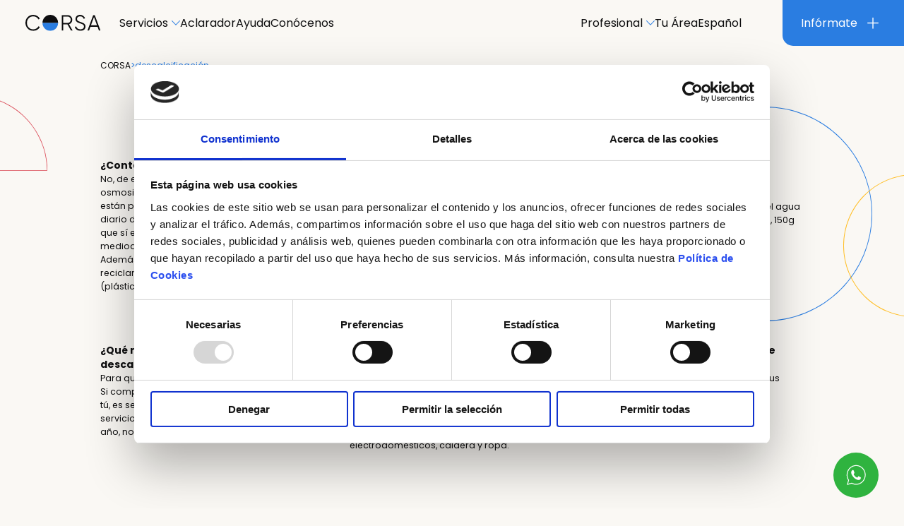

--- FILE ---
content_type: text/html; charset=UTF-8
request_url: https://corsa.es/?taxonomy=faqs_category&term=descalcificacion
body_size: 11769
content:
<!doctype html>
<html lang="es-ES">
<head>
    <meta charset="UTF-8">
    <meta name="viewport" content="width=device-width, initial-scale=1">
    <link rel="profile" href="https://gmpg.org/xfn/11">

    <link rel="preconnect" href="https://fonts.googleapis.com">
    <link rel="preconnect" href="https://fonts.gstatic.com" crossorigin>

    <script>
        (function(w,d,s,l,i){w[l]=w[l]||[];w[l].push({'gtm.start':
                new Date().getTime(),event:'gtm.js'});var f=d.getElementsByTagName(s)[0],
            j=d.createElement(s),dl=l!='dataLayer'?'&l='+l:'';j.async=true;j.src=
            'https://www.googletagmanager.com/gtm.js?id='+i+dl;f.parentNode.insertBefore(j,f);
        })(window,document,'script','dataLayer','GTM-5DJ8SJ8');
    </script>

	<title>Category: descalcificación &#x2d; CORSA</title>
	<style>img:is([sizes="auto" i], [sizes^="auto," i]) { contain-intrinsic-size: 3000px 1500px }</style>
	
<!-- The SEO Framework por Sybre Waaijer -->
<meta name="robots" content="max-snippet:-1,max-image-preview:standard,max-video-preview:-1" />
<link rel="canonical" href="https://corsa.es/?taxonomy=faqs_category&term=descalcificacion" />
<meta property="og:type" content="website" />
<meta property="og:locale" content="es_ES" />
<meta property="og:site_name" content="CORSA" />
<meta property="og:title" content="Category: descalcificación" />
<meta property="og:url" content="https://corsa.es/?taxonomy=faqs_category&amp;term=descalcificacion" />
<meta property="og:image" content="https://corsa.es/assets/uploads/2022/04/cropped-agua-beber-01.jpg" />
<meta property="og:image:width" content="711" />
<meta property="og:image:height" content="373" />
<meta name="twitter:card" content="summary_large_image" />
<meta name="twitter:site" content="@grupocorsa" />
<meta name="twitter:title" content="Category: descalcificación" />
<meta name="twitter:image" content="https://corsa.es/assets/uploads/2022/04/cropped-agua-beber-01.jpg" />
<meta name="google-site-verification" content="LEkeUwGz1h9Iwy92foigIDjjUoJaoQ9R6lLm1NEDv2M" />
<script type="application/ld+json">{"@context":"https://schema.org","@graph":[{"@type":"WebSite","@id":"https://corsa.es/#/schema/WebSite","url":"https://corsa.es/","name":"CORSA","description":"El Agua Clara","inLanguage":"es","potentialAction":{"@type":"SearchAction","target":{"@type":"EntryPoint","urlTemplate":"https://corsa.es/search/{search_term_string}/"},"query-input":"required name=search_term_string"},"publisher":{"@type":"Organization","@id":"https://corsa.es/#/schema/Organization","name":"CORSA","url":"https://corsa.es/","logo":{"@type":"ImageObject","url":"https://corsa.es/assets/uploads/2022/04/favicon.png","contentUrl":"https://corsa.es/assets/uploads/2022/04/favicon.png","width":128,"height":128}}},{"@type":"CollectionPage","@id":"https://corsa.es/?taxonomy=faqs_category&term=descalcificacion","url":"https://corsa.es/?taxonomy=faqs_category&term=descalcificacion","name":"Category: descalcificación &#x2d; CORSA","inLanguage":"es","isPartOf":{"@id":"https://corsa.es/#/schema/WebSite"},"breadcrumb":{"@type":"BreadcrumbList","@id":"https://corsa.es/#/schema/BreadcrumbList","itemListElement":[{"@type":"ListItem","position":1,"item":"https://corsa.es/","name":"CORSA"},{"@type":"ListItem","position":2,"name":"Category: descalcificación"}]}}]}</script>
<!-- / The SEO Framework por Sybre Waaijer | 7.96ms meta | 2.72ms boot -->

<link rel='dns-prefetch' href='//cdnjs.cloudflare.com' />
<link rel='dns-prefetch' href='//player.vimeo.com' />
<link rel='dns-prefetch' href='//cdn.jsdelivr.net' />
<link rel='dns-prefetch' href='//fonts.googleapis.com' />
<link rel="alternate" type="application/rss+xml" title="CORSA &raquo; Feed" href="https://corsa.es/feed/" />
<link rel="alternate" type="application/rss+xml" title="CORSA &raquo; descalcificación Category Feed" href="https://corsa.es/?taxonomy=faqs_category&#038;term=descalcificacion/feed/" />
<link rel='stylesheet' id='wp-block-library-css' href='https://corsa.es/wp-includes/css/dist/block-library/style.min.css?ver=6.8.3' media='all' />
<style id='classic-theme-styles-inline-css'>
/*! This file is auto-generated */
.wp-block-button__link{color:#fff;background-color:#32373c;border-radius:9999px;box-shadow:none;text-decoration:none;padding:calc(.667em + 2px) calc(1.333em + 2px);font-size:1.125em}.wp-block-file__button{background:#32373c;color:#fff;text-decoration:none}
</style>
<style id='global-styles-inline-css'>
:root{--wp--preset--aspect-ratio--square: 1;--wp--preset--aspect-ratio--4-3: 4/3;--wp--preset--aspect-ratio--3-4: 3/4;--wp--preset--aspect-ratio--3-2: 3/2;--wp--preset--aspect-ratio--2-3: 2/3;--wp--preset--aspect-ratio--16-9: 16/9;--wp--preset--aspect-ratio--9-16: 9/16;--wp--preset--color--black: #000000;--wp--preset--color--cyan-bluish-gray: #abb8c3;--wp--preset--color--white: #ffffff;--wp--preset--color--pale-pink: #f78da7;--wp--preset--color--vivid-red: #cf2e2e;--wp--preset--color--luminous-vivid-orange: #ff6900;--wp--preset--color--luminous-vivid-amber: #fcb900;--wp--preset--color--light-green-cyan: #7bdcb5;--wp--preset--color--vivid-green-cyan: #00d084;--wp--preset--color--pale-cyan-blue: #8ed1fc;--wp--preset--color--vivid-cyan-blue: #0693e3;--wp--preset--color--vivid-purple: #9b51e0;--wp--preset--gradient--vivid-cyan-blue-to-vivid-purple: linear-gradient(135deg,rgba(6,147,227,1) 0%,rgb(155,81,224) 100%);--wp--preset--gradient--light-green-cyan-to-vivid-green-cyan: linear-gradient(135deg,rgb(122,220,180) 0%,rgb(0,208,130) 100%);--wp--preset--gradient--luminous-vivid-amber-to-luminous-vivid-orange: linear-gradient(135deg,rgba(252,185,0,1) 0%,rgba(255,105,0,1) 100%);--wp--preset--gradient--luminous-vivid-orange-to-vivid-red: linear-gradient(135deg,rgba(255,105,0,1) 0%,rgb(207,46,46) 100%);--wp--preset--gradient--very-light-gray-to-cyan-bluish-gray: linear-gradient(135deg,rgb(238,238,238) 0%,rgb(169,184,195) 100%);--wp--preset--gradient--cool-to-warm-spectrum: linear-gradient(135deg,rgb(74,234,220) 0%,rgb(151,120,209) 20%,rgb(207,42,186) 40%,rgb(238,44,130) 60%,rgb(251,105,98) 80%,rgb(254,248,76) 100%);--wp--preset--gradient--blush-light-purple: linear-gradient(135deg,rgb(255,206,236) 0%,rgb(152,150,240) 100%);--wp--preset--gradient--blush-bordeaux: linear-gradient(135deg,rgb(254,205,165) 0%,rgb(254,45,45) 50%,rgb(107,0,62) 100%);--wp--preset--gradient--luminous-dusk: linear-gradient(135deg,rgb(255,203,112) 0%,rgb(199,81,192) 50%,rgb(65,88,208) 100%);--wp--preset--gradient--pale-ocean: linear-gradient(135deg,rgb(255,245,203) 0%,rgb(182,227,212) 50%,rgb(51,167,181) 100%);--wp--preset--gradient--electric-grass: linear-gradient(135deg,rgb(202,248,128) 0%,rgb(113,206,126) 100%);--wp--preset--gradient--midnight: linear-gradient(135deg,rgb(2,3,129) 0%,rgb(40,116,252) 100%);--wp--preset--font-size--small: 13px;--wp--preset--font-size--medium: 20px;--wp--preset--font-size--large: 36px;--wp--preset--font-size--x-large: 42px;--wp--preset--spacing--20: 0.44rem;--wp--preset--spacing--30: 0.67rem;--wp--preset--spacing--40: 1rem;--wp--preset--spacing--50: 1.5rem;--wp--preset--spacing--60: 2.25rem;--wp--preset--spacing--70: 3.38rem;--wp--preset--spacing--80: 5.06rem;--wp--preset--shadow--natural: 6px 6px 9px rgba(0, 0, 0, 0.2);--wp--preset--shadow--deep: 12px 12px 50px rgba(0, 0, 0, 0.4);--wp--preset--shadow--sharp: 6px 6px 0px rgba(0, 0, 0, 0.2);--wp--preset--shadow--outlined: 6px 6px 0px -3px rgba(255, 255, 255, 1), 6px 6px rgba(0, 0, 0, 1);--wp--preset--shadow--crisp: 6px 6px 0px rgba(0, 0, 0, 1);}:where(.is-layout-flex){gap: 0.5em;}:where(.is-layout-grid){gap: 0.5em;}body .is-layout-flex{display: flex;}.is-layout-flex{flex-wrap: wrap;align-items: center;}.is-layout-flex > :is(*, div){margin: 0;}body .is-layout-grid{display: grid;}.is-layout-grid > :is(*, div){margin: 0;}:where(.wp-block-columns.is-layout-flex){gap: 2em;}:where(.wp-block-columns.is-layout-grid){gap: 2em;}:where(.wp-block-post-template.is-layout-flex){gap: 1.25em;}:where(.wp-block-post-template.is-layout-grid){gap: 1.25em;}.has-black-color{color: var(--wp--preset--color--black) !important;}.has-cyan-bluish-gray-color{color: var(--wp--preset--color--cyan-bluish-gray) !important;}.has-white-color{color: var(--wp--preset--color--white) !important;}.has-pale-pink-color{color: var(--wp--preset--color--pale-pink) !important;}.has-vivid-red-color{color: var(--wp--preset--color--vivid-red) !important;}.has-luminous-vivid-orange-color{color: var(--wp--preset--color--luminous-vivid-orange) !important;}.has-luminous-vivid-amber-color{color: var(--wp--preset--color--luminous-vivid-amber) !important;}.has-light-green-cyan-color{color: var(--wp--preset--color--light-green-cyan) !important;}.has-vivid-green-cyan-color{color: var(--wp--preset--color--vivid-green-cyan) !important;}.has-pale-cyan-blue-color{color: var(--wp--preset--color--pale-cyan-blue) !important;}.has-vivid-cyan-blue-color{color: var(--wp--preset--color--vivid-cyan-blue) !important;}.has-vivid-purple-color{color: var(--wp--preset--color--vivid-purple) !important;}.has-black-background-color{background-color: var(--wp--preset--color--black) !important;}.has-cyan-bluish-gray-background-color{background-color: var(--wp--preset--color--cyan-bluish-gray) !important;}.has-white-background-color{background-color: var(--wp--preset--color--white) !important;}.has-pale-pink-background-color{background-color: var(--wp--preset--color--pale-pink) !important;}.has-vivid-red-background-color{background-color: var(--wp--preset--color--vivid-red) !important;}.has-luminous-vivid-orange-background-color{background-color: var(--wp--preset--color--luminous-vivid-orange) !important;}.has-luminous-vivid-amber-background-color{background-color: var(--wp--preset--color--luminous-vivid-amber) !important;}.has-light-green-cyan-background-color{background-color: var(--wp--preset--color--light-green-cyan) !important;}.has-vivid-green-cyan-background-color{background-color: var(--wp--preset--color--vivid-green-cyan) !important;}.has-pale-cyan-blue-background-color{background-color: var(--wp--preset--color--pale-cyan-blue) !important;}.has-vivid-cyan-blue-background-color{background-color: var(--wp--preset--color--vivid-cyan-blue) !important;}.has-vivid-purple-background-color{background-color: var(--wp--preset--color--vivid-purple) !important;}.has-black-border-color{border-color: var(--wp--preset--color--black) !important;}.has-cyan-bluish-gray-border-color{border-color: var(--wp--preset--color--cyan-bluish-gray) !important;}.has-white-border-color{border-color: var(--wp--preset--color--white) !important;}.has-pale-pink-border-color{border-color: var(--wp--preset--color--pale-pink) !important;}.has-vivid-red-border-color{border-color: var(--wp--preset--color--vivid-red) !important;}.has-luminous-vivid-orange-border-color{border-color: var(--wp--preset--color--luminous-vivid-orange) !important;}.has-luminous-vivid-amber-border-color{border-color: var(--wp--preset--color--luminous-vivid-amber) !important;}.has-light-green-cyan-border-color{border-color: var(--wp--preset--color--light-green-cyan) !important;}.has-vivid-green-cyan-border-color{border-color: var(--wp--preset--color--vivid-green-cyan) !important;}.has-pale-cyan-blue-border-color{border-color: var(--wp--preset--color--pale-cyan-blue) !important;}.has-vivid-cyan-blue-border-color{border-color: var(--wp--preset--color--vivid-cyan-blue) !important;}.has-vivid-purple-border-color{border-color: var(--wp--preset--color--vivid-purple) !important;}.has-vivid-cyan-blue-to-vivid-purple-gradient-background{background: var(--wp--preset--gradient--vivid-cyan-blue-to-vivid-purple) !important;}.has-light-green-cyan-to-vivid-green-cyan-gradient-background{background: var(--wp--preset--gradient--light-green-cyan-to-vivid-green-cyan) !important;}.has-luminous-vivid-amber-to-luminous-vivid-orange-gradient-background{background: var(--wp--preset--gradient--luminous-vivid-amber-to-luminous-vivid-orange) !important;}.has-luminous-vivid-orange-to-vivid-red-gradient-background{background: var(--wp--preset--gradient--luminous-vivid-orange-to-vivid-red) !important;}.has-very-light-gray-to-cyan-bluish-gray-gradient-background{background: var(--wp--preset--gradient--very-light-gray-to-cyan-bluish-gray) !important;}.has-cool-to-warm-spectrum-gradient-background{background: var(--wp--preset--gradient--cool-to-warm-spectrum) !important;}.has-blush-light-purple-gradient-background{background: var(--wp--preset--gradient--blush-light-purple) !important;}.has-blush-bordeaux-gradient-background{background: var(--wp--preset--gradient--blush-bordeaux) !important;}.has-luminous-dusk-gradient-background{background: var(--wp--preset--gradient--luminous-dusk) !important;}.has-pale-ocean-gradient-background{background: var(--wp--preset--gradient--pale-ocean) !important;}.has-electric-grass-gradient-background{background: var(--wp--preset--gradient--electric-grass) !important;}.has-midnight-gradient-background{background: var(--wp--preset--gradient--midnight) !important;}.has-small-font-size{font-size: var(--wp--preset--font-size--small) !important;}.has-medium-font-size{font-size: var(--wp--preset--font-size--medium) !important;}.has-large-font-size{font-size: var(--wp--preset--font-size--large) !important;}.has-x-large-font-size{font-size: var(--wp--preset--font-size--x-large) !important;}
:where(.wp-block-post-template.is-layout-flex){gap: 1.25em;}:where(.wp-block-post-template.is-layout-grid){gap: 1.25em;}
:where(.wp-block-columns.is-layout-flex){gap: 2em;}:where(.wp-block-columns.is-layout-grid){gap: 2em;}
:root :where(.wp-block-pullquote){font-size: 1.5em;line-height: 1.6;}
</style>
<link rel='stylesheet' id='wpml-menu-item-0-css' href='https://corsa.es/assets/plugins/sitepress-multilingual-cms/templates/language-switchers/menu-item/style.min.css?ver=1' media='all' />
<link rel='stylesheet' id='corsa-style-css' href='https://corsa.es/assets/themes/corsa/style.css?ver=1.0.68' media='all' />
<link rel='stylesheet' id='corsa-googlefont-css' href='https://fonts.googleapis.com/css2?family=Poppins%3Aital%2Cwght%400%2C300%3B0%2C400%3B0%2C500%3B0%2C600%3B0%2C700%3B1%2C300%3B1%2C500&#038;display=swap&#038;ver=1.0.68' media='all' />
<link rel='stylesheet' id='corsa-magnific-popup-css' href='https://corsa.es/assets/themes/corsa/js/vendor/magnific-popup.css?ver=1.0.68' media='all' />
<link rel='stylesheet' id='corsa-magnific-formValitation-css' href='https://corsa.es/assets/themes/corsa/js/vendor/FormValidation/formValidation.min.css?ver=1.0.68' media='all' />
<link rel='stylesheet' id='corsa-marquee-css' href='https://corsa.es/assets/themes/corsa/js/vendor/marquee-infinite.css?ver=1.0.68' media='all' />
<link rel='stylesheet' id='slick-slider-css' href='//cdn.jsdelivr.net/npm/slick-carousel@1.8.1/slick/slick.css?ver=1.0.68' media='all' />
<link rel='stylesheet' id='dashicons-css' href='https://corsa.es/wp-includes/css/dashicons.min.css?ver=6.8.3' media='all' />
<link rel='stylesheet' id='toolset-select2-css-css' href='https://corsa.es/assets/plugins/types/vendor/toolset/toolset-common/res/lib/select2/select2.css?ver=6.8.3' media='screen' />
<script src="https://corsa.es/wp-includes/js/jquery/jquery.min.js?ver=3.7.1" id="jquery-core-js"></script>
<script src="https://corsa.es/wp-includes/js/jquery/jquery-migrate.min.js?ver=3.4.1" id="jquery-migrate-js"></script>
<script src="https://corsa.es/assets/plugins/types/vendor/toolset/toolset-common/res/lib/knockout/knockout-3.5.1.js?ver=3.5.1" id="knockout-js"></script>
<link rel="https://api.w.org/" href="https://corsa.es/wp-json/" /><link rel="EditURI" type="application/rsd+xml" title="RSD" href="https://corsa.es/xmlrpc.php?rsd" />
<meta name="generator" content="WPML ver:4.7.6 stt:8,1,4,2;" />
<link rel="icon" href="https://corsa.es/assets/uploads/2022/04/favicon.png" sizes="32x32" />
<link rel="icon" href="https://corsa.es/assets/uploads/2022/04/favicon.png" sizes="192x192" />
<link rel="apple-touch-icon" href="https://corsa.es/assets/uploads/2022/04/favicon.png" />
<meta name="msapplication-TileImage" content="https://corsa.es/assets/uploads/2022/04/favicon.png" />
		<style id="wp-custom-css">
			/*** COOKIES ***/
#cookie-law-info-bar {box-shadow:none;}
.cli-style-v2 .cli-bar-message, .cli-modal-content {font-family: "Poppins", sans-serif;}
.cli-style-v2 .cli-bar-btn_container .cli-plugin-button {font-family: "Poppins", sans-serif;border-radius:20px;}
.cli-tab-footer .wt-cli-privacy-accept-btn {background-color: #00acad;border-radius:20px;}
.cli-switch input:checked + .cli-slider {background-color: #00acad;}

/*** RESPONSIVE ***/
.img-responsive {max-width:100%;}		</style>
		</head>

<body data-rsssl=1 class="archive tax-faqs_category term-descalcificacion term-299 wp-theme-corsa hfeed no-sidebar lang-es">
<div id="page" class="site">
    <header id="masthead" class="site-header">
        <div class="wrapper">
            <div class="site-branding">
                <a href="https://corsa.es">
                    <img class="logo-normal" src="https://corsa.es/assets/themes/corsa/assets/img/logo.svg"
                         alt="">
                    <img class="logo-light" src="https://corsa.es/assets/themes/corsa/assets/img/logo-white.svg"
                         alt="">
                    <img class="logo-menu" src="https://corsa.es/assets/themes/corsa/assets/img/logo-black.svg"
                         alt="">
                </a>
            </div><!-- .site-branding -->

            <nav id="site-navigation" class="main-navigation hide-ham-mobile">
								<ul id="primary-menu" class="menu"><li id="menu-item-69222" class="menu-item menu-item-type-custom menu-item-object-custom menu-item-has-children menu-item-69222"><a href="#">Servicios</a>
<ul class="sub-menu">
	<li id="menu-item-69223" class="menu-item menu-item-type-post_type menu-item-object-page menu-item-69223"><a href="https://corsa.es/agua-para-beber/">Agua para beber</a></li>
	<li id="menu-item-69224" class="menu-item menu-item-type-post_type menu-item-object-page menu-item-69224"><a href="https://corsa.es/agua-para-proteger/">Agua para proteger</a></li>
	<li id="menu-item-69288" class="menu-item menu-item-type-custom menu-item-object-custom menu-item-69288"><a href="https://quieroawita.com/">AWITA</a></li>
</ul>
</li>
<li id="menu-item-69226" class="menu-item menu-item-type-post_type menu-item-object-page menu-item-69226"><a href="https://corsa.es/aclarador/">Aclarador</a></li>
<li id="menu-item-69227" class="menu-item menu-item-type-post_type menu-item-object-page menu-item-69227"><a href="https://corsa.es/ayuda/">Ayuda</a></li>
<li id="menu-item-69228" class="menu-item menu-item-type-post_type menu-item-object-page menu-item-69228"><a href="https://corsa.es/conocenos/">Conócenos</a></li>
</ul>            </nav><!-- #site-navigation -->

            <nav id="site-navigation-right" class="main-navigation-right hide-ham-mobile">
								<ul id="primary-menu-right" class="menu"><li id="menu-item-69229" class="menu-item menu-item-type-custom menu-item-object-custom menu-item-has-children menu-item-69229"><a href="#">Profesional</a>
<ul class="sub-menu">
	<li id="menu-item-69230" class="menu-item menu-item-type-custom menu-item-object-custom menu-item-69230"><a target="_blank" href="https://profesional.corsa.es/industria/">Industria</a></li>
	<li id="menu-item-69231" class="menu-item menu-item-type-custom menu-item-object-custom menu-item-69231"><a target="_blank" href="https://profesional.corsa.es/empresa/">Empresa</a></li>
	<li id="menu-item-69232" class="menu-item menu-item-type-custom menu-item-object-custom menu-item-69232"><a target="_blank" href="https://profesional.corsa.es/distribucion">Distribución</a></li>
</ul>
</li>
<li id="menu-item-69233" class="menu-item menu-item-type-post_type menu-item-object-page menu-item-69233"><a href="https://corsa.es/area/">Tu Área</a></li>
<li id="menu-item-wpml-ls-296-es" class="menu-item wpml-ls-slot-296 wpml-ls-item wpml-ls-item-es wpml-ls-current-language wpml-ls-menu-item wpml-ls-first-item wpml-ls-last-item menu-item-type-wpml_ls_menu_item menu-item-object-wpml_ls_menu_item menu-item-wpml-ls-296-es"><a href="https://corsa.es/?taxonomy=faqs_category&#038;term=descalcificacion" title="Cambiar a Español"><span class="wpml-ls-native" lang="es">Español</span></a></li>
</ul>            </nav><!-- #site-navigation -->

            <a class="btn btn-menu" href="#">Infórmate <i class="icon-plus"></i></a>

            <div class="block-menu-mobile">
                <div class="main-mobile-navigator">
                    <ul id="primary-menu" class="menu"><li class="menu-item menu-item-type-custom menu-item-object-custom menu-item-has-children menu-item-69222"><a href="#">Servicios</a>
<ul class="sub-menu">
	<li class="menu-item menu-item-type-post_type menu-item-object-page menu-item-69223"><a href="https://corsa.es/agua-para-beber/">Agua para beber</a></li>
	<li class="menu-item menu-item-type-post_type menu-item-object-page menu-item-69224"><a href="https://corsa.es/agua-para-proteger/">Agua para proteger</a></li>
	<li class="menu-item menu-item-type-custom menu-item-object-custom menu-item-69288"><a href="https://quieroawita.com/">AWITA</a></li>
</ul>
</li>
<li class="menu-item menu-item-type-post_type menu-item-object-page menu-item-69226"><a href="https://corsa.es/aclarador/">Aclarador</a></li>
<li class="menu-item menu-item-type-post_type menu-item-object-page menu-item-69227"><a href="https://corsa.es/ayuda/">Ayuda</a></li>
<li class="menu-item menu-item-type-post_type menu-item-object-page menu-item-69228"><a href="https://corsa.es/conocenos/">Conócenos</a></li>
</ul>                    <ul id="primary-menu-right" class="menu"><li class="menu-item menu-item-type-custom menu-item-object-custom menu-item-has-children menu-item-69229"><a href="#">Profesional</a>
<ul class="sub-menu">
	<li class="menu-item menu-item-type-custom menu-item-object-custom menu-item-69230"><a target="_blank" href="https://profesional.corsa.es/industria/">Industria</a></li>
	<li class="menu-item menu-item-type-custom menu-item-object-custom menu-item-69231"><a target="_blank" href="https://profesional.corsa.es/empresa/">Empresa</a></li>
	<li class="menu-item menu-item-type-custom menu-item-object-custom menu-item-69232"><a target="_blank" href="https://profesional.corsa.es/distribucion">Distribución</a></li>
</ul>
</li>
<li class="menu-item menu-item-type-post_type menu-item-object-page menu-item-69233"><a href="https://corsa.es/area/">Tu Área</a></li>
<li class="menu-item wpml-ls-slot-296 wpml-ls-item wpml-ls-item-es wpml-ls-current-language wpml-ls-menu-item wpml-ls-first-item wpml-ls-last-item menu-item-type-wpml_ls_menu_item menu-item-object-wpml_ls_menu_item menu-item-wpml-ls-296-es"><a href="https://corsa.es/?taxonomy=faqs_category&#038;term=descalcificacion" title="Cambiar a Español"><span class="wpml-ls-native" lang="es">Español</span></a></li>
</ul>                </div>
            </div>

            <div class="block-form-menu">
                <div class="content">
                    <h5 class="title">Infórmate, que no cuesta nada.</h5>

                    <div class="block-form block-form--blue text-blanco">
                        

<form id="contactServiciosForm_f1" class="form form--contacto form-header--blue" method="post">
    <input type="hidden" name="idorigen" id="idorigen_f2" value="624">
    <input type="hidden" name="origen" id="origen_f3" value="26">

	<div class="field-group input-group">
		<input type="text" placeholder="Nombre" name="nombre" id="nombre_f1"  />
	</div>

	<div class="field-group input-group">
		<input type="text" placeholder="E-mail" name="email" id="email_f1" />
	</div>

	<div class="field-group input-group">
		<input type="text" placeholder="Teléfono" name="telefono" id="telefono_f1" />
	</div>

  <!-- Español -->
  <p class="tipo_form_label" style="margin-bottom:20px;">
    CORPORACIÓN DE ORGANIZACIONES Y REPRESENTACIONES, S.A. como responsable del tratamiento tratará tus datos con la finalidad de dar respuesta a tu consulta o petición. Puedes acceder, rectificar y suprimir tus datos, así como ejercer otros derechos consultando la información adicional y detallada sobre protección de datos en nuestra 
    <a style="color: inherit;" target="_blank" href="https://corsa.es/politica-privacidad/">Política de Privacidad</a>
  </p>
  <div class="field-group checkbox-group">
    <input class="custom-checkbox" type="checkbox" id="politica_privacidad_f1" name="politica_privacidad" value="1">
    <label class="tipo_form_label" for="politica_privacidad_f1"><span></span>He leído y acepto las condiciones contenidas en la política de privacidad sobre el tratamiento de mis datos para gestionar mi consulta o petición.</label>
  </div>
  <p class="tipo_form_label" style="margin-bottom:15px;margin-top:15px;">Nos gustaría que nos prestaras tu consentimiento para:</p>
  <div class="field-group checkbox-group">
    <input class="custom-checkbox" type="checkbox" id="info_comercial_f1" name="info_comercial" value="1">
    <label class="tipo_form_label" for="info_comercial_f1"><span></span>Enviarte información comercial sobre los productos, servicios, novedades de CORPORACIÓN DE ORGANIZACIONES Y REPRESENTACIONES, S.A.</label>
  </div>

	<div class="btn-group">
		<button type="submit" class="btn  btn--loading--white min-width-175">Enviar</button>
  </div>
</form>
                        <div class="block-form--gracias info_gracias hide">
                            <p>Gracias por tu<br />interés, en breve<br />nos pondremos<br />en contacto<br />contigo :)</p>

                            <div class="btn-content">
                                <a class="btn-white min-width-175" href="https://corsa.es">Volver</a>
                            </div>
                        </div>

                        <div class="block-form--duplicado info_gracias hide">
                            <p>Ya se ha hecho una petición desde este email :)<br />Te atenderemos lo antes posible. Gracias por la paciencia!</p>

                            <div class="btn-content">
                                <a class="btn-white min-width-175" href="https://corsa.es">Volver</a>
                            </div>
                        </div>
                    </div>

                    <a href="#" class="link-cerrar"><i class="icon-cerrar"></i></a>
                </div>
            </div>

            <a href="#" class="btn btn-ham hide-ham-desktop--flex">
                <svg width="25" height="18" viewBox="0 0 25 18" fill="none" xmlns="http://www.w3.org/2000/svg">
                    <path d="M1 0C0.447715 0 0 0.447715 0 1C0 1.55228 0.447715 2 1 2V0ZM19 2C19.5523 2 20 1.55228 20 1C20 0.447715 19.5523 0 19 0V2ZM1 8C0.447715 8 0 8.44772 0 9C0 9.55229 0.447715 10 1 10V8ZM14 10C14.5523 10 15 9.55229 15 9C15 8.44772 14.5523 8 14 8V10ZM1 16C0.447715 16 0 16.4477 0 17C0 17.5523 0.447715 18 1 18V16ZM24 18C24.5523 18 25 17.5523 25 17C25 16.4477 24.5523 16 24 16V18ZM1 2H19V0H1V2ZM1 10H14V8H1V10ZM1 18H24V16H1V18Z" fill="#0E0E0F"/>
                </svg>

                <div class="link-cerrar"><i class="icon-cerrar"></i></div>
            </a>
        </div>
    </header><!-- #masthead -->

    <main id="primary" class="site-main">

		            <div class="wrapper-breadcrumb">
				<!-- Breadcrumb NavXT 7.4.1 -->
<span property="itemListElement" typeof="ListItem"><a property="item" typeof="WebPage" title="Ir a CORSA." href="https://corsa.es" class="home" ><span property="name">CORSA</span></a><meta property="position" content="1"></span> &gt; <span property="itemListElement" typeof="ListItem"><span property="name" class="archive taxonomy faqs_category current-item">descalcificación</span><meta property="url" content="https://corsa.es/?taxonomy=faqs_category&#038;term=descalcificacion"><meta property="position" content="2"></span>            </div>
			
		            <div class="container">

                <div class="wrapper">
					                    <div class="blog-wrapper">
						
<article id="post-69286" class="post-69286 faqs type-faqs status-publish hentry faqs_category-descalcificacion faqs_category-osmosis faqs_category-ozonizador">
	<header class="entry-header">
		<h2 class="entry-title"><a href="https://corsa.es/?faqs=contaminan-nuestros-productos" rel="bookmark">¿Contaminan nuestros productos?</a></h2>	</header><!-- .entry-header -->

	
	<div class="entry-content">
		<p>No, de eso se trata. Nuestros sistemas de osmosis, descalcificación y ozonización están pensados para eliminar el consumo diario de plásticos, detergentes y químicos que sí ensucian y contaminan el medioambiente. </p>
<p>Además, la mayoría de cartuchos se pueden reciclara en el contenedor amarillo (plástico).</p>
	</div><!-- .entry-content -->

	<footer class="entry-footer">
			</footer><!-- .entry-footer -->
</article><!-- #post-69286 -->

<article id="post-69283" class="post-69283 faqs type-faqs status-publish hentry faqs_category-descalcificacion">
	<header class="entry-header">
		<h2 class="entry-title"><a href="https://corsa.es/?faqs=todos-los-descalcificadores-son-iguales" rel="bookmark">¿Todos los descalcificadores son iguales?</a></h2>	</header><!-- .entry-header -->

	
	<div class="entry-content">
		<p>No.<br />
No todos son igual de eficaces.<br />
No todos tienen la misma tecnología.<br />
No todos dan el mismo caudal.<br />
No todos funcionan en zonas de aguas muy duras.<br />
No todos duran lo mismo.<br />
Ni todos eliminan el cloro.</p>
	</div><!-- .entry-content -->

	<footer class="entry-footer">
			</footer><!-- .entry-footer -->
</article><!-- #post-69283 -->

<article id="post-69282" class="post-69282 faqs type-faqs status-publish hentry faqs_category-descalcificacion">
	<header class="entry-header">
		<h2 class="entry-title"><a href="https://corsa.es/?faqs=cuanta-sal-necesita-un-descalcificador" rel="bookmark">¿Cuánta sal necesita un descalcificador?</a></h2>	</header><!-- .entry-header -->

	
	<div class="entry-content">
		<p>No hay una respuesta exacta ya que depende del consumo y la calidad del agua de cada zona. Pero a grandes rasgos, 150g por cada litro de resina.</p>
	</div><!-- .entry-content -->

	<footer class="entry-footer">
			</footer><!-- .entry-footer -->
</article><!-- #post-69282 -->

<article id="post-69281" class="post-69281 faqs type-faqs status-publish hentry faqs_category-descalcificacion">
	<header class="entry-header">
		<h2 class="entry-title"><a href="https://corsa.es/?faqs=que-mantenimiento-necesita-un-descalcificador" rel="bookmark">¿Qué mantenimiento necesita un descalcificador?</a></h2>	</header><!-- .entry-header -->

	
	<div class="entry-content">
		<p>Para que el agua esté perfecta, 1 vez al año. Si compras los recambios, lo puedes hacer tú, es sencillo. También puedes contratar un servicio de mantenimiento que, por 216 € al año, no tendrás que preocuparte de nada.</p>
	</div><!-- .entry-content -->

	<footer class="entry-footer">
			</footer><!-- .entry-footer -->
</article><!-- #post-69281 -->

<article id="post-69280" class="post-69280 faqs type-faqs status-publish hentry faqs_category-descalcificacion">
	<header class="entry-header">
		<h2 class="entry-title"><a href="https://corsa.es/?faqs=por-que-necesitaria-alguien-un-descalcificador" rel="bookmark">¿Por qué necesitaría alguien un descalcificador?</a></h2>	</header><!-- .entry-header -->

	
	<div class="entry-content">
		<p>Gente pija y de morrofino, sí. Pero es que razón no les falta, porque la cal desgasta prematuramente absolutamente todo lo que esté en contacto con el agua de casa: vajilla, mampara, grifos, tuberías, electrodomésticos, caldera y ropa.</p>
	</div><!-- .entry-content -->

	<footer class="entry-footer">
			</footer><!-- .entry-footer -->
</article><!-- #post-69280 -->

<article id="post-69279" class="post-69279 faqs type-faqs status-publish hentry faqs_category-descalcificacion">
	<header class="entry-header">
		<h2 class="entry-title"><a href="https://corsa.es/?faqs=que-hace-un-descalcificador-de-agua" rel="bookmark">¿Qué hace un descalcificador de agua?</a></h2>	</header><!-- .entry-header -->

	
	<div class="entry-content">
		<p>Descalcifica. Es decir elimina la cal y sus consecuencias.</p>
	</div><!-- .entry-content -->

	<footer class="entry-footer">
			</footer><!-- .entry-footer -->
</article><!-- #post-69279 -->
                    </div>


                    
					                </div>

                <div class="background-extra">
                    <img class="extra-item extra--arco01" src="https://corsa.es/assets/themes/corsa/assets/img/backgrounds/home-hero-arco-1.svg" alt="">
                    <img class="extra-item extra--arco02" src="https://corsa.es/assets/themes/corsa/assets/img/backgrounds/home-hero-arco-2.svg" alt="">
                    <img class="extra-item extra--arco03" src="https://corsa.es/assets/themes/corsa/assets/img/backgrounds/home-hero-arco-3.svg" alt="">
                </div>
            </div>
		
    </main><!-- #main -->


	<footer id="colophon" class="site-footer">


		<div class="site-info">
            <a class="logo" href="https://corsa.es">
                <img src="https://corsa.es/assets/themes/corsa/assets/img/logo-white.svg" alt="">
            </a>

                        <ul class="list-social">
                <li><a href="https://www.instagram.com/somoslosdecorsa/" target="_blank"><i class="icon-instagram"></i></a></li>
                <li><a href="https://www.facebook.com/somoslosdecorsa" target="_blank"><i class="icon-facebook"></i></a></li>
                <li><a href="https://vimeo.com/somoslosdecorsa" target="_blank"><i class="icon-vimeo"></i></a></li>
            </ul>

            <a href="https://corsa.es/contacto/" class="btn btn-short">
                Contáctanos            </a>
		</div><!-- .site-info -->


        <nav id="site-navigation-footer-1" class="main-navigation-footer col-2">
						<ul id="footer-01" class="menu"><li id="menu-item-69215" class="menu-item menu-item-type-custom menu-item-object-custom menu-item-69215"><a target="_blank" href="https://profesional.corsa.es/industria/">Industria</a></li>
<li id="menu-item-69216" class="menu-item menu-item-type-custom menu-item-object-custom menu-item-69216"><a target="_blank" href="https://profesional.corsa.es/empresa/">Empresa</a></li>
<li id="menu-item-69217" class="menu-item menu-item-type-custom menu-item-object-custom menu-item-69217"><a target="_blank" href="https://profesional.corsa.es/distribucion/">Distribución</a></li>
</ul>        </nav><!-- #site-navigation -->

        <nav id="site-navigation-footer-2" class="main-navigation-footer col-2">
						<ul id="footer-02" class="menu"><li id="menu-item-69211" class="menu-item menu-item-type-post_type menu-item-object-page menu-item-69211"><a href="https://corsa.es/ayuda/">Ayuda</a></li>
<li id="menu-item-69212" class="menu-item menu-item-type-post_type menu-item-object-page menu-item-69212"><a href="https://corsa.es/aclarador/">Aclarador</a></li>
<li id="menu-item-69213" class="menu-item menu-item-type-post_type menu-item-object-page menu-item-69213"><a href="https://corsa.es/conocenos/">Conócenos</a></li>
<li id="menu-item-69214" class="menu-item menu-item-type-post_type menu-item-object-page current_page_parent menu-item-69214"><a href="https://corsa.es/blog/">Blog</a></li>
</ul>        </nav><!-- #site-navigation -->

        <nav id="site-navigation-footer-3" class="main-navigation-footer">
            <h6 class="h6">SERVICIOS</h6>
			<ul id="footer-03" class="list-services menu"><li id="menu-item-69218" class="menu-item menu-item-type-post_type menu-item-object-page menu-item-69218"><a href="https://corsa.es/agua-para-beber/">Agua para beber</a></li>
<li id="menu-item-69220" class="menu-item menu-item-type-post_type menu-item-object-page menu-item-69220"><a href="https://corsa.es/agua-para-proteger/">Agua para proteger</a></li>
<li id="menu-item-69221" class="menu-item menu-item-type-custom menu-item-object-custom menu-item-69221"><a target="_blank" href="https://quieroawita.com/">AWITA</a></li>
</ul>        </nav><!-- #site-navigation -->

        <nav id="site-navigation-footer-4" class="main-navigation-footer area">
            <div class="menu_container">
            <h6 class="h6">TU ÁREA</h6>
			<ul id="footer-04" class="list-area menu"><li id="menu-item-69202" class="menu-item menu-item-type-post_type menu-item-object-page menu-item-69202"><a href="https://corsa.es/area/perfil/">Perfil</a></li>
<li id="menu-item-69203" class="menu-item menu-item-type-post_type menu-item-object-page menu-item-69203"><a href="https://corsa.es/area/incidencias/">Incidencias</a></li>
<li id="menu-item-69204" class="menu-item menu-item-type-post_type menu-item-object-page menu-item-69204"><a href="https://corsa.es/area/puntos/">Puntos</a></li>
<li id="menu-item-69205" class="menu-item menu-item-type-post_type menu-item-object-page menu-item-69205"><a href="https://corsa.es/area/sugerencias/">Sugerencias</a></li>
<li id="menu-item-69206" class="menu-item menu-item-type-post_type menu-item-object-page menu-item-69206"><a href="https://corsa.es/area/productos/">Productos</a></li>
<li id="menu-item-69207" class="menu-item menu-item-type-post_type menu-item-object-page menu-item-69207"><a href="https://corsa.es/area/videoteca/">Videoteca</a></li>
</ul>            </div>
        </nav><!-- #site-navigation -->



        <div class="legal">
            <nav id="site-navigation-footer-5" class="main-navigation-footer legal">
                <div class="menu_container">
                    <h6 class="h5">Copyright 2021 © CORSA.</h6>
			        <ul id="footer-07" class="list-legal menu"><li id="menu-item-69208" class="menu-item menu-item-type-post_type menu-item-object-page menu-item-69208"><a href="https://corsa.es/politica-cookies/">Política de cookies</a></li>
<li id="menu-item-69209" class="menu-item menu-item-type-post_type menu-item-object-page menu-item-privacy-policy menu-item-69209"><a rel="privacy-policy" href="https://corsa.es/politica-privacidad/">Política de privacidad</a></li>
<li id="menu-item-72284" class="menu-item menu-item-type-post_type menu-item-object-page menu-item-72284"><a href="https://corsa.es/politica-privacidad-redes-sociales/">Política de privacidad RRSS</a></li>
<li id="menu-item-69210" class="menu-item menu-item-type-post_type menu-item-object-page menu-item-69210"><a href="https://corsa.es/aviso-legal/">Aviso legal</a></li>
<li id="menu-item-72182" class="menu-item menu-item-type-post_type menu-item-object-page menu-item-72182"><a href="https://corsa.es/politica-calidad/">Política de Calidad</a></li>
<li id="menu-item-72183" class="menu-item menu-item-type-post_type menu-item-object-page menu-item-72183"><a href="https://corsa.es/alcance/">Alcance</a></li>
</ul>                </div>
            </nav><!-- #site-navigation -->
        </div>


	</footer><!-- #colophon -->
</div><!-- #page -->


<div class="layer-whatsapp">
    <a href="https://api.whatsapp.com/send?phone=34937745240" target="_blank"><img src="https://corsa.es/assets/themes/corsa/assets/img/icon-whatsapp.svg" alt=""></a>
</div>



<script type="speculationrules">
{"prefetch":[{"source":"document","where":{"and":[{"href_matches":"\/*"},{"not":{"href_matches":["\/wp-*.php","\/wp-admin\/*","\/assets\/uploads\/*","\/assets\/*","\/assets\/plugins\/*","\/assets\/themes\/corsa\/*","\/*\\?(.+)"]}},{"not":{"selector_matches":"a[rel~=\"nofollow\"]"}},{"not":{"selector_matches":".no-prefetch, .no-prefetch a"}}]},"eagerness":"conservative"}]}
</script>
<script>function loadScript(a){var b=document.getElementsByTagName("head")[0],c=document.createElement("script");c.type="text/javascript",c.src="https://tracker.metricool.com/app/resources/be.js",c.onreadystatechange=a,c.onload=a,b.appendChild(c)}loadScript(function(){beTracker.t({hash:'afd3462dbb10b73869b6a5543d27c2ec'})})</script><script src="https://corsa.es/assets/themes/corsa/js/polyfill.js?ver=1.0.68" id="corsa-polyfills-js"></script>
<script src="https://cdnjs.cloudflare.com/ajax/libs/es6-shim/0.35.3/es6-shim.min.js?ver=1.0.68" id="corsa-es6-js"></script>
<script src="https://corsa.es/assets/themes/corsa/js/vendor/jquery.magnific-popup.min.js?ver=1.0.68" id="corsa-magnific-popup-js"></script>
<script src="https://cdnjs.cloudflare.com/ajax/libs/gsap/3.9.1/gsap.min.js?ver=1.0.68" id="corsa-gsap-js"></script>
<script src="https://cdnjs.cloudflare.com/ajax/libs/gsap/3.9.1/ScrollTrigger.min.js?ver=1.0.68" id="corsa-ScrollTrigger-js"></script>
<script src="https://corsa.es/assets/themes/corsa/js/vendor/FormValidation/FormValidation.min.js?ver=1.0.68" id="corsa-formvalidation-js"></script>
<script src="https://corsa.es/assets/themes/corsa/js/vendor/FormValidation/plugins/Bootstrap.min.js?ver=1.0.68" id="corsa-formvalidation-Bootstrap-js"></script>
<script src="https://corsa.es/assets/themes/corsa/js/vendor/FormValidation/plugins/L10n.min.js?ver=1.0.68" id="corsa-formvalidation-LN10-js"></script>
<script src="https://player.vimeo.com/api/player.js?ver=1.0.68" id="corsa-vimeo-js"></script>
<script src="https://corsa.es/assets/themes/corsa/js/vendor/marquee-infinite.js?ver=1.0.68" id="corsa-marquee-js"></script>
<script src="https://corsa.es/assets/themes/corsa/js/vendor/hc-sticky.js?ver=1.0.68" id="corsa-hc-sticky-js"></script>
<script src="https://corsa.es/assets/themes/corsa/js/utils.js?ver=1.0.68" id="corsa-utils-js"></script>
<script src="https://corsa.es/assets/themes/corsa/js/navigation-corsa.js?ver=1.0.68" id="corsa-navigation-js"></script>
<script id="corsa-main-js-extra">
var Urls = {"HOME_URL":"https:\/\/corsa.es","URL_THEME":"https:\/\/corsa.es\/assets\/themes\/corsa","AJAX":"https:\/\/corsa.es\/wp-admin\/admin-ajax.php","AJAX_NONCE":"252c1e0219","ACLARADOR":[{"que_te_gustaria":"1","presupuesto":"3","link":"https:\/\/corsa.es\/osmotic\/"},{"que_te_gustaria":"1","presupuesto":"2","link":"https:\/\/corsa.es\/miawa\/"},{"que_te_gustaria":"1","presupuesto":"1","link":"https:\/\/corsa.es\/indra\/"},{"que_te_gustaria":"2","presupuesto":"3","link":"https:\/\/corsa.es\/olympia-neo\/"},{"que_te_gustaria":"2","presupuesto":"2","link":"https:\/\/corsa.es\/nasser\/"},{"que_te_gustaria":"2","presupuesto":"1","link":"https:\/\/corsa.es\/lagoon\/"},{"que_te_gustaria":"3","presupuesto":"3","link":"https:\/\/corsa.es\/olympia-neo\/"},{"que_te_gustaria":"3","presupuesto":"2","link":"https:\/\/corsa.es\/nasser\/"},{"que_te_gustaria":"3","presupuesto":"1","link":"https:\/\/corsa.es\/lagoon\/"}],"REDIRECT_AFTER_LOGIN":"https:\/\/corsa.es\/area\/perfil\/","REDIRECT_LOGIN":"https:\/\/corsa.es\/login\/","LOCALE":"es_ES","LABEL_PUNTOS":"puntos"};
</script>
<script src="https://corsa.es/assets/themes/corsa/js/main.js?ver=1.0.68" id="corsa-main-js"></script>
<script src="https://corsa.es/assets/themes/corsa/js/blocks/form-contacto.js?ver=1.0.68" id="corsa-form-js"></script>
<script src="https://corsa.es/assets/themes/corsa/js/blocks/user.js?ver=1.0.68" id="corsa-user-js"></script>
<script src="https://corsa.es/assets/themes/corsa/js/blocks/incidencias.js?ver=1.0.68" id="corsa-incidencias-js"></script>
<script src="https://corsa.es/assets/themes/corsa/js/blocks/puntos.js?ver=1.0.68" id="corsa-puntos-js"></script>
<script src="https://corsa.es/assets/themes/corsa/js/blocks/sugerencias.js?ver=1.0.68" id="corsa-sugerencias-js"></script>
<script src="https://corsa.es/assets/themes/corsa/js/blocks/form-newsletter.js?ver=1.0.68" id="corsa-newsletter-js"></script>
<script src="https://corsa.es/assets/themes/corsa/js/blocks/productos.js?ver=1.0.68" id="corsa-productos-js"></script>
<script src="//cdn.jsdelivr.net/npm/slick-carousel@1.8.1/slick/slick.min.js?ver=1.0.68" id="slick-slider-js"></script>
<script id="corsa-loadmore-js-extra">
var misha_loadmore_params = {"ajaxurl":"https:\/\/corsa.es\/wp-admin\/admin-ajax.php","posts":"{\"taxonomy\":\"faqs_category\",\"term\":\"descalcificacion\",\"error\":\"\",\"m\":\"\",\"p\":0,\"post_parent\":\"\",\"subpost\":\"\",\"subpost_id\":\"\",\"attachment\":\"\",\"attachment_id\":0,\"name\":\"\",\"pagename\":\"\",\"page_id\":0,\"second\":\"\",\"minute\":\"\",\"hour\":\"\",\"day\":0,\"monthnum\":0,\"year\":0,\"w\":0,\"category_name\":\"\",\"tag\":\"\",\"cat\":\"\",\"tag_id\":\"\",\"author\":\"\",\"author_name\":\"\",\"feed\":\"\",\"tb\":\"\",\"paged\":0,\"meta_key\":\"\",\"meta_value\":\"\",\"preview\":\"\",\"s\":\"\",\"sentence\":\"\",\"title\":\"\",\"fields\":\"all\",\"menu_order\":\"\",\"embed\":\"\",\"category__in\":[],\"category__not_in\":[],\"category__and\":[],\"post__in\":[],\"post__not_in\":[],\"post_name__in\":[],\"tag__in\":[],\"tag__not_in\":[],\"tag__and\":[],\"tag_slug__in\":[],\"tag_slug__and\":[],\"post_parent__in\":[],\"post_parent__not_in\":[],\"author__in\":[],\"author__not_in\":[],\"search_columns\":[],\"ignore_sticky_posts\":false,\"suppress_filters\":false,\"cache_results\":true,\"update_post_term_cache\":true,\"update_menu_item_cache\":false,\"lazy_load_term_meta\":true,\"update_post_meta_cache\":true,\"post_type\":\"\",\"posts_per_page\":10,\"nopaging\":false,\"comments_per_page\":\"50\",\"no_found_rows\":false,\"order\":\"DESC\"}","current_page":"1","max_page":"1"};
</script>
<script src="https://corsa.es/assets/themes/corsa/js/loadmore.js?ver=1.0.68" id="corsa-loadmore-js"></script>
<script src="https://corsa.es/wp-includes/js/underscore.min.js?ver=1.13.7" id="underscore-js"></script>
<script src="https://corsa.es/assets/plugins/types/vendor/toolset/toolset-common/res/lib/toolset-event-manager/toolset-event-manager.min.js?ver=1.0" id="toolset-event-manager-js"></script>
<script id="cred-frontend-js-js-extra">
var cred_frontend_settings = {"ajaxurl":"https:\/\/corsa.es\/wp-admin\/admin-ajax.php"};
</script>
<script src="https://corsa.es/assets/plugins/cred-frontend-editor/public/js/frontend.js?ver=2.0.1" id="cred-frontend-js-js"></script>
<script src="https://corsa.es/assets/plugins/types/vendor/toolset/toolset-common/res/js/toolset-select2-compatibility.js?ver=4.4.9" id="toolset-select2-compatibility-js"></script>
<script id="toolset_select2-js-extra">
var toolset_select2_i18n = {"errorLoading":"No se pudieron cargar los resultados","inputTooLongSingular":"Elimine el car\u00e1cter %NUM%","inputTooLongPlural":"Elimine los caracteres %NUM%","inputTooShort":"Introduzca %NUM% o m\u00e1s caracteres","loadingMore":"Cargando m\u00e1s resultados...","maximumSelectedSingular":"Solo puede seleccionar %NUM% elemento","maximumSelectedPlural":"Solo puede seleccionar %NUM% elementos","noResults":"No se encontraron resultados","searching":"Buscando..."};
var toolset_select2_i18n = {"errorLoading":"No se pudieron cargar los resultados","inputTooLongSingular":"Elimine el car\u00e1cter %NUM%","inputTooLongPlural":"Elimine los caracteres %NUM%","inputTooShort":"Introduzca %NUM% o m\u00e1s caracteres","loadingMore":"Cargando m\u00e1s resultados...","maximumSelectedSingular":"Solo puede seleccionar %NUM% elemento","maximumSelectedPlural":"Solo puede seleccionar %NUM% elementos","noResults":"No se encontraron resultados","searching":"Buscando..."};
</script>
<script src="https://corsa.es/assets/plugins/types/vendor/toolset/toolset-common/res/lib/select2/select2.js?ver=4.0.3-i18n" id="toolset_select2-js"></script>
<script id="cred-select2-frontend-js-js-extra">
var cred_select2_frontend_settings = {"ajaxurl":"https:\/\/corsa.es\/wp-admin\/admin-ajax.php","select2_fields_list":[],"cred_lang":"es"};
</script>
<script src="https://corsa.es/assets/plugins/cred-frontend-editor/public/js/select2_frontend.js?ver=2.0.1" id="cred-select2-frontend-js-js"></script>
<script src="https://corsa.es/wp-includes/js/jquery/ui/core.min.js?ver=1.13.3" id="jquery-ui-core-js"></script>
<script src="https://corsa.es/wp-includes/js/jquery/ui/datepicker.min.js?ver=1.13.3" id="jquery-ui-datepicker-js"></script>
<script id="jquery-ui-datepicker-js-after">
jQuery(function(jQuery){jQuery.datepicker.setDefaults({"closeText":"Cerrar","currentText":"Hoy","monthNames":["enero","febrero","marzo","abril","mayo","junio","julio","agosto","septiembre","octubre","noviembre","diciembre"],"monthNamesShort":["Ene","Feb","Mar","Abr","May","Jun","Jul","Ago","Sep","Oct","Nov","Dic"],"nextText":"Siguiente","prevText":"Anterior","dayNames":["domingo","lunes","martes","mi\u00e9rcoles","jueves","viernes","s\u00e1bado"],"dayNamesShort":["Dom","Lun","Mar","Mi\u00e9","Jue","Vie","S\u00e1b"],"dayNamesMin":["D","L","M","X","J","V","S"],"dateFormat":"d MM, yy","firstDay":1,"isRTL":false});});
</script>
<script src="https://corsa.es/wp-includes/js/jquery/suggest.min.js?ver=1.1-20110113" id="suggest-js"></script>
<script src="https://corsa.es/assets/plugins/types/vendor/toolset/toolset-common/toolset-forms/js/main.js?ver=4.4.9" id="wptoolset-forms-js"></script>
<script id="wptoolset-field-date-js-extra">
var wptDateData = {"buttonImage":"https:\/\/corsa.es\/assets\/plugins\/types\/vendor\/toolset\/toolset-common\/toolset-forms\/images\/calendar.gif","buttonText":"Seleccione la fecha","dateFormat":"MM d, yy","dateFormatPhp":"F j, Y","dateFormatNote":"Formato de entrada: F j, Y","yearMin":"1583","yearMax":"3000","ajaxurl":"https:\/\/corsa.es\/wp-admin\/admin-ajax.php","readonly":"Esta es una entrada de fecha de s\u00f3lo lectura","readonly_image":"https:\/\/corsa.es\/assets\/plugins\/types\/vendor\/toolset\/toolset-common\/toolset-forms\/images\/calendar-readonly.gif","datepicker_style_url":"https:\/\/corsa.es\/assets\/plugins\/types\/vendor\/toolset\/toolset-common\/toolset-forms\/css\/wpt-jquery-ui\/jquery-ui-1.11.4.custom.css"};
</script>
<script src="https://corsa.es/assets/plugins/types/vendor/toolset/toolset-common/toolset-forms/js/date.js?ver=4.4.9" id="wptoolset-field-date-js"></script>

<style>
/* Estilo del popup */
.whatsapp-popup {
    display: none; /* Inicialmente oculto */
    position: fixed;
    top: 20%;
    left: 50%;
    transform: translateX(-50%);
    background: rgba(0, 0, 0, 0.8);
    color: white;
    padding: 20px;
    border-radius: 10px;
    z-index: 1000;
    box-shadow: 0 4px 8px rgba(0, 0, 0, 0.2);
    font-size: 14px;
    line-height: 1.6;
    font-family: Arial, sans-serif;
}

.whatsapp-popup .popup-content {
    max-height: 300px;
    overflow-y: auto;
}

/* Mostrar el popup al hacer hover */
.layer-whatsapp:hover + .whatsapp-popup {
    display: block;
}
</style>
<div id="whatsapp-popup" class="whatsapp-popup">
    <div class="popup-content">
        <p>Informamos que sus datos personales serán tratados bajo la responsabilidad de CORPORACIÓN DE ORGANIZACIONES Y REPRESENTACIONES, S.A. para gestionar la petición que nos has remitido a través de esta aplicación. Los datos se conservarán durante no más tiempo del necesario para mantener el fin del tratamiento, así como para atender a las responsabilidades legales. No se comunicarán datos a terceros sin el consentimiento de la persona interesada o salvo obligación legal. Informamos que la aplicación WhatsApp podría almacenar información en servidores fuera de la UE que implicaría una transferencia internacional de datos la cual se realiza con plenas garantías de acuerdo a la Decisión Adecuación del 10/7/2023. Puede ejercer los derechos de acceso, rectificación, portabilidad, supresión, limitación y oposición enviando un mensaje a info@corsa.es. Si considera que el tratamiento no se ajusta a la normativa vigente, podrá presentar una reclamación ante la autoridad de control en www.aepd.es.</p>
        <p>Por motivos de seguridad y privacidad agradeceremos NO nos remitan documentación confidencial por este medio, por favor contacte con nosotros en el correo electrónico info@corsa.es.</p>
    </div>
</div>

</body>
</html>

--- FILE ---
content_type: text/css
request_url: https://corsa.es/assets/themes/corsa/style.css?ver=1.0.68
body_size: 23178
content:
@import'./assets/css/resets.css';.bg-negro{background-color:#0e0e0f}.bg-azul{background-color:#2a7de1}.bg-blanco{background-color:#faf8f4}html{-webkit-text-size-adjust:100%;-ms-text-size-adjust:100%;-webkit-font-smoothing:antialiased;text-rendering:optimizeLegibility;-moz-osx-font-smoothing:grayscale}.tipo_menu-open,.site-header .menu-item.open .sub-menu li a{font-family:"Poppins",sans-serif;font-size:36px;font-size:calc(( 36 * 1vw / 375 )*100);font-weight:500;line-height:1.08;text-align:left;color:#fff}@media(min-width: 900px){.tipo_menu-open,.site-header .menu-item.open .sub-menu li a{font-size:54px;font-size:calc(( 54 * 1vw / 1440 )*100);line-height:.97}}.tipo_ozoque{font-family:"Poppins",sans-serif;font-size:56px;font-size:calc(( 56 * 1vw / 375 )*100);font-weight:500;line-height:1.33;text-align:left;color:#0e0e0f}@media(min-width: 900px){.tipo_ozoque{font-family:"Poppins",sans-serif;font-size:200px;font-size:calc(( 200 * 1vw / 1440 )*100);font-weight:500;line-height:.9;text-align:center;color:#0e0e0f}}.tipo_content_heading,.single .entry-content h2,.single .entry-content h3,.single .entry-content h4,.single .entry-content h5,.single .entry-content h6{font-family:"Poppins",sans-serif;font-size:18px;font-size:calc(( 18 * 1vw / 375 )*100);line-height:1.334;font-weight:500}@media(min-width: 900px){.tipo_content_heading,.single .entry-content h2,.single .entry-content h3,.single .entry-content h4,.single .entry-content h5,.single .entry-content h6{font-size:24px;font-size:calc(( 24 * 1vw / 1440 )*100)}}.tipo_calculadora-result{font-family:"Poppins",sans-serif;font-size:16px;font-size:calc(( 16 * 1vw / 375 )*100);line-height:1.09}@media(min-width: 900px){.tipo_calculadora-result{font-size:16px;font-size:calc(( 16 * 1vw / 1440 )*100)}}.text_numbers{font-family:"Poppins",sans-serif;font-size:90px;font-size:calc(( 90 * 1vw / 375 )*100);font-weight:500;font-stretch:normal;font-style:normal;line-height:.9;letter-spacing:normal;text-align:left}@media(min-width: 900px){.text_numbers{font-size:322px;font-size:calc(( 322 * 1vw / 1440 )*100)}}.tipo_supergigante{font-family:"Poppins",sans-serif;font-size:84px;font-size:calc(( 84 * 1vw / 375 )*100);font-weight:500;font-stretch:normal;font-style:normal;line-height:.9;letter-spacing:normal;color:#0e0e0f}@media(min-width: 900px){.tipo_supergigante{font-size:280px;font-size:calc(( 280 * 1vw / 1440 )*100);line-height:.78}}.tipo_gigante{font-family:"Poppins",sans-serif;font-size:52px;font-size:calc(( 52 * 1vw / 375 )*100);font-weight:500;line-height:.78;text-align:left;color:#0e0e0f}@media(min-width: 900px){.tipo_gigante{font-size:152px;font-size:calc(( 152 * 1vw / 1440 )*100);line-height:.78}}.tipo_masgrande,.marquee{font-family:"Poppins",sans-serif;font-size:68px;font-size:calc(( 68 * 1vw / 375 )*100);font-weight:500;line-height:1.08;text-align:left;color:#fff}@media(min-width: 900px){.tipo_masgrande,.marquee{font-size:140px;font-size:calc(( 140 * 1vw / 1440 )*100);line-height:.9}}.tipo_masgrande-v3{font-family:"Poppins",sans-serif;font-size:68px;font-size:calc(( 68 * 1vw / 375 )*100);font-weight:500;line-height:1.08;text-align:left;color:#fff;font-size:46px;font-size:calc(( 46 * 1vw / 375 )*100)}@media(min-width: 900px){.tipo_masgrande-v3{font-size:140px;font-size:calc(( 140 * 1vw / 1440 )*100);line-height:.9}}@media(min-width: 900px){.tipo_masgrande-v3{font-size:140px;font-size:calc(( 140 * 1vw / 1440 )*100)}}.tipo_masgrande-v4{font-family:"Poppins",sans-serif;font-size:68px;font-size:calc(( 68 * 1vw / 375 )*100);font-weight:500;line-height:1.08;text-align:left;color:#fff;font-size:61px;font-size:calc(( 61 * 1vw / 375 )*100)}@media(min-width: 900px){.tipo_masgrande-v4{font-size:140px;font-size:calc(( 140 * 1vw / 1440 )*100);line-height:.9}}@media(min-width: 900px){.tipo_masgrande-v4{font-size:140px;font-size:calc(( 140 * 1vw / 1440 )*100)}}.tipo_masgrande-v2{font-family:"Poppins",sans-serif;font-size:36px;font-size:calc(( 36 * 1vw / 375 )*100);font-weight:500;line-height:1.33;text-align:left;color:#fff}@media(min-width: 900px){.tipo_masgrande-v2{font-size:calc(( 126 * 1vw / 1440 )*100);line-height:1}}.tipo_grande{font-family:"Poppins",sans-serif;font-size:48px;font-size:calc(( 48 * 1vw / 375 )*100);font-weight:500;line-height:1.17;text-align:left;color:#0e0e0f}@media(min-width: 900px){.tipo_grande{font-size:84px;font-size:calc(( 84 * 1vw / 1440 )*100);line-height:1.02}}.tipo_content,.popup-puntos .link-blue,.block-area-historico .historico-condiciones p,.block-area-historico .historico-condiciones ul li,.block-area-historico .list-faqs>li .faq-content p,.block-area-historico .list-faqs>li .faq-content li,.block-area-register>p,.block-area-perfil-editar>p,.block-area-remember>p,.block-area-login>p,.block-tu_area .block-text>p,.block-tu_area .block-form .messageForm,.block-tu_area .block-area>p,.block-contacto-nosoycliente .block p,.block-contacto-soycliente p,.block-conocenos-nos-mojamos .block-right p,.block-conocenos-somos-agiles p:not(.title),.block-conocenos-somos-honestos .paragraph,.block-conocenos-somos-claros p:not(.title),.block-seo .block-text p,.block-seo .block-text-extender p,.block-seo .block-text h2,.block-seo .block-text h3,.block-seo .block-text h4,.block-seo .block-text h5,.block-seo .block-text-extender h2,.block-seo .block-text-extender h3,.block-seo .block-text-extender h4,.block-seo .block-text-extender h5,.block-producto-problemas p,.block-calculadora p,.block-producto-contacto .block-text p,.block-contacto-producto .block-text p:not(.title),.block-faqs p,.block-faqs li,.block-aclarador .aclarador-questionary .form label,.block-ayuda-area .list-ayuda p,.block-ayuda-area .block p,.block-producto .p,.block-numbers p,.block-numbers .block-number-p,.block-numbers .block-paragraph h4,.block-numbers .block-paragraph h3,.block-numbers.v2 .block-paragraph h3,.block-numbers .block-number-p-ext,.block-numbers.agua-proteger .block-paragraph h4,.block-numbers.agua-proteger .block-paragraph h3,.block-video .paragraph,.block-header-conocenos .header-producto-p,.block-header-producto p,.block-header-producto .header-producto-p,.block-header-producto .block-text h3,.block-header-producto .block-text h2,.block-contacto-header .list-maps p,.block-header-large p,.block-header p,.home-socorro p,.home-satisfaccion p,.home-aclarador p,.home-nosotros .paragraph,.home-hero p,.block-form-menu,.form .fv-plugins-message-container,.single .entry-content p,.single .entry-content ul li,.single .entry-content ol li{font-family:"Poppins",sans-serif;font-size:14px;font-size:calc(( 14 * 1vw / 375 )*100);line-height:1.75}@media(min-width: 900px){.tipo_content,.popup-puntos .link-blue,.block-area-historico .historico-condiciones p,.block-area-historico .historico-condiciones ul li,.block-area-historico .list-faqs>li .faq-content p,.block-area-historico .list-faqs>li .faq-content li,.block-area-register>p,.block-area-perfil-editar>p,.block-area-remember>p,.block-area-login>p,.block-tu_area .block-text>p,.block-tu_area .block-form .messageForm,.block-tu_area .block-area>p,.block-contacto-nosoycliente .block p,.block-contacto-soycliente p,.block-conocenos-nos-mojamos .block-right p,.block-conocenos-somos-agiles p:not(.title),.block-conocenos-somos-honestos .paragraph,.block-conocenos-somos-claros p:not(.title),.block-seo .block-text p,.block-seo .block-text-extender p,.block-seo .block-text h2,.block-seo .block-text h3,.block-seo .block-text h4,.block-seo .block-text h5,.block-seo .block-text-extender h2,.block-seo .block-text-extender h3,.block-seo .block-text-extender h4,.block-seo .block-text-extender h5,.block-producto-problemas p,.block-calculadora p,.block-producto-contacto .block-text p,.block-contacto-producto .block-text p:not(.title),.block-faqs p,.block-faqs li,.block-aclarador .aclarador-questionary .form label,.block-ayuda-area .list-ayuda p,.block-ayuda-area .block p,.block-producto .p,.block-numbers p,.block-numbers .block-number-p,.block-numbers .block-paragraph h4,.block-numbers .block-paragraph h3,.block-numbers.v2 .block-paragraph h3,.block-numbers .block-number-p-ext,.block-numbers.agua-proteger .block-paragraph h4,.block-numbers.agua-proteger .block-paragraph h3,.block-video .paragraph,.block-header-conocenos .header-producto-p,.block-header-producto p,.block-header-producto .header-producto-p,.block-header-producto .block-text h3,.block-header-producto .block-text h2,.block-contacto-header .list-maps p,.block-header-large p,.block-header p,.home-socorro p,.home-satisfaccion p,.home-aclarador p,.home-nosotros .paragraph,.home-hero p,.block-form-menu,.form .fv-plugins-message-container,.single .entry-content p,.single .entry-content ul li,.single .entry-content ol li{font-size:16px;font-size:calc(( 16 * 1vw / 1440 )*100)}}.tipo_content-min,.content-default .block-content,.content-text .block-content{font-family:"Poppins",sans-serif;font-size:14px;font-size:calc(( 14 * 1vw / 375 )*100);line-height:1.75;font-size:14px;font-size:calc(( 14 * 1vw / 375 )*100);font-size:clamp(14px,( 14 * 1vw / 375 )*100,( 14 * 1vw / 375 )*100)}@media(min-width: 900px){.tipo_content-min,.content-default .block-content,.content-text .block-content{font-size:16px;font-size:calc(( 16 * 1vw / 1440 )*100)}}@media(min-width: 900px){.tipo_content-min,.content-default .block-content,.content-text .block-content{font-size:14px;font-size:calc(( 14 * 1vw / 1440 )*100);font-size:clamp(14px,( 14 * 1vw / 1440 )*100,( 14 * 1vw / 1440 )*100)}}.tipo_seccion{font-family:"Poppins",sans-serif;font-size:36px;font-size:calc(( 36 * 1vw / 375 )*100);font-weight:500;line-height:1.08;text-align:left;color:#fff}@media(min-width: 900px){.tipo_seccion{font-size:72px;font-size:calc(( 72 * 1vw / 1440 )*100);line-height:.97}}body.lang-fr .tipo_seccion{font-size:36px;font-size:calc(( 36 * 1vw / 375 )*100)}@media(min-width: 900px){body.lang-fr .tipo_seccion{font-size:66px;font-size:calc(( 66 * 1vw / 1440 )*100)}}body.lang-fr .tipo_masgrande-v3{font-size:46px;font-size:calc(( 46 * 1vw / 375 )*100)}@media(min-width: 900px){body.lang-fr .tipo_masgrande-v3{font-size:125px;font-size:calc(( 125 * 1vw / 1440 )*100)}}.tipo_seccion-v2{font-family:"Poppins",sans-serif;font-size:36px;font-size:calc(( 36 * 1vw / 375 )*100);font-weight:500;line-height:1.08;text-align:left;color:#fff;font-size:24px;font-size:calc(( 24 * 1vw / 375 )*100)}@media(min-width: 900px){.tipo_seccion-v2{font-size:72px;font-size:calc(( 72 * 1vw / 1440 )*100);line-height:.97}}@media(min-width: 900px){.tipo_seccion-v2{font-size:72px;font-size:calc(( 72 * 1vw / 1440 )*100)}}.tipo_seccion-v3,.lang-fr .block-conocenos-somos-agiles .tipo_seccion{font-family:"Poppins",sans-serif;font-size:36px;font-size:calc(( 36 * 1vw / 375 )*100);font-weight:500;line-height:1.08;text-align:left;color:#fff;font-size:24px;font-size:calc(( 24 * 1vw / 375 )*100)}@media(min-width: 900px){.tipo_seccion-v3,.lang-fr .block-conocenos-somos-agiles .tipo_seccion{font-size:72px;font-size:calc(( 72 * 1vw / 1440 )*100);line-height:.97}}@media(min-width: 900px){.tipo_seccion-v3,.lang-fr .block-conocenos-somos-agiles .tipo_seccion{font-size:60px;font-size:calc(( 60 * 1vw / 1440 )*100)}}.tipo_pretitle,.home-aclarador .pretitle,.site-footer .h6{font-family:"Poppins",sans-serif;font-size:13px;font-size:clamp(13px,( 13 * 1vw / 375 )*100,( 13 * 1vw / 375 )*100);font-weight:600;line-height:1.85;letter-spacing:1.3px}@media(min-width: 900px){.tipo_pretitle,.home-aclarador .pretitle,.site-footer .h6{font-size:13px;font-size:clamp(13px,( 13 * 1vw / 1440 )*100,( 13 * 1vw / 1440 )*100)}}.tipo_pretitle_v2,.block-ozoque .paragraph--03,.block-ozoque .paragraph--02,.block-ozoque .paragraph--01,.block-intro-numbers .frase,.block-header-conocenos .block-text strong,.block-header-producto .block-text strong{font-family:"Poppins",sans-serif;font-size:14px;font-size:calc(( 14 * 1vw / 375 )*100);font-weight:bold;line-height:1.42}@media(min-width: 900px){.tipo_pretitle_v2,.block-ozoque .paragraph--03,.block-ozoque .paragraph--02,.block-ozoque .paragraph--01,.block-intro-numbers .frase,.block-header-conocenos .block-text strong,.block-header-producto .block-text strong{font-size:18px;font-size:calc(( 18 * 1vw / 1440 )*100);line-height:1.67}}.tipo_numbers,.block-form-menu .block-form--gracias p,.block-form-menu .block-form--duplicado p{font-family:"Poppins",sans-serif;font-size:24px;font-size:calc(( 24 * 1vw / 375 )*100);font-weight:500;line-height:1.33;text-align:left;color:#0e0e0f}@media(min-width: 900px){.tipo_numbers,.block-form-menu .block-form--gracias p,.block-form-menu .block-form--duplicado p{font-family:"Poppins",sans-serif;font-size:48px;font-size:calc(( 48 * 1vw / 1440 )*100);font-weight:500;line-height:1.08;text-align:left;color:#0e0e0f}}.tipo_numbers-v2{font-family:"Poppins",sans-serif;font-size:24px;font-size:calc(( 24 * 1vw / 375 )*100);font-weight:500;line-height:1.33;text-align:left;color:#0e0e0f;font-size:36px;font-size:calc(( 36 * 1vw / 375 )*100);line-height:1}@media(min-width: 900px){.tipo_numbers-v2{font-family:"Poppins",sans-serif;font-size:48px;font-size:calc(( 48 * 1vw / 1440 )*100);font-weight:500;line-height:1.08;text-align:left;color:#0e0e0f}}@media(min-width: 900px){.tipo_numbers-v2{font-size:48px;font-size:calc(( 48 * 1vw / 1440 )*100);line-height:1}}.tipo_link-blue{font-family:"Poppins",sans-serif;font-size:36px;font-size:calc(( 36 * 1vw / 375 )*100);font-weight:500;line-height:1.33;text-align:left;color:#0e0e0f}@media(min-width: 900px){.tipo_link-blue{font-family:"Poppins",sans-serif;font-size:48px;font-size:calc(( 48 * 1vw / 1440 )*100);font-weight:500;line-height:1.08;text-align:left;color:#0e0e0f}}.tipo_link-blue-v2,.block-ayuda-contacto .link-blue{font-family:"Poppins",sans-serif;font-size:36px;font-size:calc(( 36 * 1vw / 375 )*100);font-weight:500;line-height:1.33;text-align:left;color:#0e0e0f;font-size:24px;font-size:calc(( 24 * 1vw / 375 )*100)}@media(min-width: 900px){.tipo_link-blue-v2,.block-ayuda-contacto .link-blue{font-family:"Poppins",sans-serif;font-size:48px;font-size:calc(( 48 * 1vw / 1440 )*100);font-weight:500;line-height:1.08;text-align:left;color:#0e0e0f}}@media(min-width: 900px){.tipo_link-blue-v2,.block-ayuda-contacto .link-blue{font-size:30px;font-size:calc(( 30 * 1vw / 1440 )*100)}}.tipo_enlace-blue,.block-area-register .block-text .link-blue,.block-area-perfil-editar .block-text .link-blue,.block-area-remember .link-blue,.block-area-remember .actions span,.block-area-remember .block-text .link-blue,.block-area-login .block-text .link-blue,.block-area-perfil .link-blue{font-family:"Poppins",sans-serif;font-size:14px;font-size:calc(( 14 * 1vw / 375 )*100);font-weight:normal;line-height:1.2;text-align:left;color:#2a7de1}@media(min-width: 900px){.tipo_enlace-blue,.block-area-register .block-text .link-blue,.block-area-perfil-editar .block-text .link-blue,.block-area-remember .link-blue,.block-area-remember .actions span,.block-area-remember .block-text .link-blue,.block-area-login .block-text .link-blue,.block-area-perfil .link-blue{font-family:"Poppins",sans-serif;font-size:14px;font-size:calc(( 14 * 1vw / 1440 )*100);font-weight:normal;line-height:1.2;text-align:left;color:#2a7de1}}.tipo_ventajas_title,.block-area-register>p strong,.block-area-perfil-editar>p strong,.block-area-remember>p strong,.block-area-login>p strong,.block-faqs p strong,.block-faqs li strong,.block-ayuda-contacto .list--title,.block-numbers p strong,.block-numbers .block-number-p strong,.block-numbers .block-paragraph h4 strong,.block-numbers .block-paragraph h3 strong,.block-numbers.v2 .block-paragraph h3 strong,.block-numbers .block-number-p-ext strong,.block-numbers.agua-proteger .block-paragraph h4 strong,.block-numbers.agua-proteger .block-paragraph h3 strong,.block-ventajas .list--title,.block-video.aclarador p{font-family:"Poppins",sans-serif;font-size:14px;font-size:calc(( 14 * 1vw / 375 )*100);font-weight:bold;line-height:1.42}@media(min-width: 900px){.tipo_ventajas_title,.block-area-register>p strong,.block-area-perfil-editar>p strong,.block-area-remember>p strong,.block-area-login>p strong,.block-faqs p strong,.block-faqs li strong,.block-ayuda-contacto .list--title,.block-numbers p strong,.block-numbers .block-number-p strong,.block-numbers .block-paragraph h4 strong,.block-numbers .block-paragraph h3 strong,.block-numbers.v2 .block-paragraph h3 strong,.block-numbers .block-number-p-ext strong,.block-numbers.agua-proteger .block-paragraph h4 strong,.block-numbers.agua-proteger .block-paragraph h3 strong,.block-ventajas .list--title,.block-video.aclarador p{font-size:18px;font-size:calc(( 18 * 1vw / 1440 )*100);line-height:1.67}}.tipo_blog_title,.block-area-historico .nota strong,.block-area-register .nota strong,.block-area-perfil-editar .nota strong,.block-area-login .nota strong,.block-area-perfil .nota strong,.blog_generic .entry-title,.block-blog .entry-title,.blog .entry-title,.archive .entry-title{font-family:"Poppins",sans-serif;font-size:14px;font-size:calc(( 14 * 1vw / 375 )*100);font-size:clamp(14px,( 14 * 1vw / 375 )*100,( 14 * 1vw / 375 )*100);font-weight:bold;line-height:1.43}@media(min-width: 900px){.tipo_blog_title,.block-area-historico .nota strong,.block-area-register .nota strong,.block-area-perfil-editar .nota strong,.block-area-login .nota strong,.block-area-perfil .nota strong,.blog_generic .entry-title,.block-blog .entry-title,.blog .entry-title,.archive .entry-title{font-size:14px;font-size:calc(( 14 * 1vw / 1440 )*100);font-size:clamp(14px,( 14 * 1vw / 1440 )*100,( 14 * 1vw / 1440 )*100)}}.tipo_ventajas_paragraph,.block-ventajas .list-ventajas p,.single .post-date,.blog_generic .entry-content,.block-blog .entry-content,.blog .entry-content,.archive .entry-content,.blog_generic .post-date,.block-blog .post-date,.blog .post-date,.archive .post-date{font-family:"Poppins",sans-serif;font-size:14px;font-size:calc(( 14 * 1vw / 375 )*100);line-height:1.57}@media(min-width: 900px){.tipo_ventajas_paragraph,.block-ventajas .list-ventajas p,.single .post-date,.blog_generic .entry-content,.block-blog .entry-content,.blog .entry-content,.archive .entry-content,.blog_generic .post-date,.block-blog .post-date,.blog .post-date,.archive .post-date{font-size:14px;font-size:calc(( 14 * 1vw / 1440 )*100)}}.tipo_ayuda,.block-contacto-soyprofesional .block-right .enlaces a,.block-contacto-soyprofesional .block-left .p,.block-contacto-soycliente .list li p,.content-default .title,.content-text .title,.block-ayuda-area .list--title,.block-form-menu .title,.single .entry-title{font-family:"Poppins",sans-serif;font-size:24px;font-size:calc(( 24 * 1vw / 375 )*100);font-weight:500;line-height:1.33;text-align:left;color:#0e0e0f;font-stretch:normal;font-style:normal}@media(min-width: 900px){.tipo_ayuda,.block-contacto-soyprofesional .block-right .enlaces a,.block-contacto-soyprofesional .block-left .p,.block-contacto-soycliente .list li p,.content-default .title,.content-text .title,.block-ayuda-area .list--title,.block-form-menu .title,.single .entry-title{font-size:36px;font-size:calc(( 36 * 1vw / 1440 )*100);line-height:1.17}}.tipo_header-conocenos{font-family:"Poppins",sans-serif;font-size:24px;font-size:calc(( 24 * 1vw / 375 )*100);font-weight:500;line-height:1.33;text-align:left;color:#0e0e0f;font-stretch:normal;font-style:normal;font-size:16px;font-size:calc(( 16 * 1vw / 375 )*100);font-weight:bold}@media(min-width: 900px){.tipo_header-conocenos{font-size:36px;font-size:calc(( 36 * 1vw / 1440 )*100);line-height:1.17}}@media(min-width: 900px){.tipo_header-conocenos{font-size:36px;font-size:calc(( 36 * 1vw / 1440 )*100);font-weight:500}}.tipo_aclarador{font-family:"Poppins",sans-serif;font-size:16px;font-size:calc(( 16 * 1vw / 375 )*100);font-weight:500;line-height:1.33;text-align:left;color:#0e0e0f;font-stretch:normal;font-style:normal}@media(min-width: 900px){.tipo_aclarador{font-size:36px;font-size:calc(( 36 * 1vw / 1440 )*100);line-height:1.17}}.tipo_contacto_header,.block-conocenos-nos-mojamos .block-left .paragraph,.content-default .block-content h2,.content-default .block-content h3,.content-default .block-content h4,.content-default .block-content h5,.content-text .block-content h2,.content-text .block-content h3,.content-text .block-content h4,.content-text .block-content h5,.block-producto-text p,.block-numbers.agua-proteger p:first-child,.block-numbers .block-paragraph h3{font-family:"Poppins",sans-serif;font-size:24px;font-size:calc(( 24 * 1vw / 375 )*100);font-weight:500;line-height:1.33;text-align:left;color:#0e0e0f}@media(min-width: 900px){.tipo_contacto_header,.block-conocenos-nos-mojamos .block-left .paragraph,.content-default .block-content h2,.content-default .block-content h3,.content-default .block-content h4,.content-default .block-content h5,.content-text .block-content h2,.content-text .block-content h3,.content-text .block-content h4,.content-text .block-content h5,.block-producto-text p,.block-numbers.agua-proteger p:first-child,.block-numbers .block-paragraph h3{font-family:"Poppins",sans-serif;font-size:24px;font-size:calc(( 24 * 1vw / 1440 )*100);font-weight:500;line-height:1.33;text-align:left;color:#0e0e0f}}.tipo_contacto_header_v2,.block-numbers.v2 .block-paragraph h3{font-family:"Poppins",sans-serif;font-size:14px;font-size:calc(( 14 * 1vw / 375 )*100);font-weight:normal;line-height:1.75;text-align:left;color:#0e0e0f}@media(min-width: 900px){.tipo_contacto_header_v2,.block-numbers.v2 .block-paragraph h3{font-family:"Poppins",sans-serif;font-size:24px;font-size:calc(( 24 * 1vw / 1440 )*100);font-weight:500;line-height:1.33;text-align:left;color:#0e0e0f}}.link-red{font-family:"Poppins",sans-serif;font-size:14px;font-size:calc(( 14 * 1vw / 375 )*100);font-weight:500;font-stretch:normal;font-style:normal;line-height:1;letter-spacing:normal;color:#da4754;text-decoration:none}@media(min-width: 900px){.link-red{font-size:14px;font-size:calc(( 14 * 1vw / 1440 )*100)}}.link-red:hover{color:#2a7de1}.tipo_menu,.site-footer .menu a,.site-header .menu a,.site-header .open-mini .sub-menu li a,.btn-menu{font-family:"Poppins",sans-serif;font-size:14px;font-size:clamp(14px,( 14 * 1vw / 375 )*100,( 14 * 1vw / 375 )*100);font-weight:normal;font-stretch:normal;font-style:normal;line-height:1;letter-spacing:normal;text-align:left;color:#0e0e0f}@media(min-width: 900px){.tipo_menu,.site-footer .menu a,.site-header .menu a,.site-header .open-mini .sub-menu li a,.btn-menu{font-size:14px;font-size:clamp(16px,( 14 * 1vw / 1440 )*100,( 16 * 1vw / 1440 )*100)}}.tipo_menu--mobile,.site-header .block-menu-mobile .menu a{font-family:"Poppins",sans-serif;font-size:14px;font-size:clamp(14px,( 14 * 1vw / 375 )*100,( 14 * 1vw / 375 )*100);font-weight:normal;font-stretch:normal;font-style:normal;line-height:1;letter-spacing:normal;text-align:left;color:#0e0e0f;font-size:clamp(24px,( 24 * 1vw / 375 )*100,( 24 * 1vw / 375 )*100);line-height:1.33}@media(min-width: 900px){.tipo_menu--mobile,.site-header .block-menu-mobile .menu a{font-size:14px;font-size:clamp(16px,( 14 * 1vw / 1440 )*100,( 16 * 1vw / 1440 )*100)}}.tipo_submenu--mobile,.site-header .block-menu-mobile .sub-menu>li a{font-family:"Poppins",sans-serif;font-size:14px;font-size:clamp(14px,( 14 * 1vw / 375 )*100,( 14 * 1vw / 375 )*100);font-weight:normal;font-stretch:normal;font-style:normal;line-height:1;letter-spacing:normal;text-align:left;color:#0e0e0f;font-size:clamp(18px,( 18 * 1vw / 375 )*100,( 18 * 1vw / 375 )*100);line-height:1.33}@media(min-width: 900px){.tipo_submenu--mobile,.site-header .block-menu-mobile .sub-menu>li a{font-size:14px;font-size:clamp(16px,( 14 * 1vw / 1440 )*100,( 16 * 1vw / 1440 )*100)}}.tipo_menu-sidebar,.wrapper--sidebar .menu li a{font-family:"Poppins",sans-serif;font-size:14px;font-size:clamp(14px,( 14 * 1vw / 375 )*100,( 14 * 1vw / 375 )*100);font-weight:normal;font-stretch:normal;font-style:normal;line-height:1;letter-spacing:normal;text-align:left;color:#0e0e0f;font-size:clamp(14px,( 14 * 1vw / 375 )*100,( 14 * 1vw / 375 )*100)}@media(min-width: 900px){.tipo_menu-sidebar,.wrapper--sidebar .menu li a{font-size:14px;font-size:clamp(16px,( 14 * 1vw / 1440 )*100,( 16 * 1vw / 1440 )*100)}}@media(min-width: 900px){.tipo_menu-sidebar,.wrapper--sidebar .menu li a{font-size:clamp(14px,( 14 * 1vw / 1440 )*100,( 16 * 1vw / 1440 )*100)}}.tipo_link_negro,.block-area-sugerencias .block-form .link,.block-area-incidencias .block-form .link,.block-area-register .block-form .link,.block-area-perfil-editar .block-form .link,.block-area-remember .block-form .link,.block-area-login .block-form .link,.wrapper--sidebar .sidebar-link .link-negro{font-family:"Poppins",sans-serif;font-size:12px;font-size:calc(( 12 * 1vw / 375 )*100);font-weight:normal;font-stretch:normal;font-style:normal;line-height:normal;letter-spacing:normal;text-align:left;color:#0e0e0f}@media(min-width: 900px){.tipo_link_negro,.block-area-sugerencias .block-form .link,.block-area-incidencias .block-form .link,.block-area-register .block-form .link,.block-area-perfil-editar .block-form .link,.block-area-remember .block-form .link,.block-area-login .block-form .link,.wrapper--sidebar .sidebar-link .link-negro{font-size:12px;font-size:clamp(12px,( 12 * 1vw / 1440 )*100,( 12 * 1vw / 1440 )*100)}}.tipo_perfil_label,.block-area-sugerencias .block-form label,.block-area-incidencias .block-form label,.block-area-videoteca .list-videos .title,.block-area-register .block-form label,.block-area-perfil-editar .block-form label,.block-area-remember .block-form label,.block-area-login .block-form label,.block-area-perfil .list-perfil .label{font-family:"Poppins",sans-serif;font-size:13px;font-size:calc(( 13 * 1vw / 375 )*100);font-weight:600;font-stretch:normal;font-style:normal;line-height:1.23;letter-spacing:1.3px;text-align:left;color:#2a7de1}@media(min-width: 900px){.tipo_perfil_label,.block-area-sugerencias .block-form label,.block-area-incidencias .block-form label,.block-area-videoteca .list-videos .title,.block-area-register .block-form label,.block-area-perfil-editar .block-form label,.block-area-remember .block-form label,.block-area-login .block-form label,.block-area-perfil .list-perfil .label{font-size:13px;font-size:calc(( 13 * 1vw / 1440 )*100)}}.tipo_form_label{font-family:"Poppins",sans-serif;font-size:12px;font-size:calc(( 12 * 1vw / 375 )*100);font-size:clamp(12px,( 12 * 1vw / 375 )*100,( 12 * 1vw / 375 )*100);font-weight:normal;font-stretch:normal;font-style:normal;letter-spacing:normal;text-align:left}@media(min-width: 900px){.tipo_form_label{font-size:12px;font-size:calc(( 12 * 1vw / 1440 )*100);font-size:clamp(12px,( 12 * 1vw / 1440 )*100,( 12 * 1vw / 1440 )*100)}}.tipo_text_producto,.block-area-puntos .list-productos .item p{font-family:"Poppins",sans-serif;font-size:12px;font-size:calc(( 12 * 1vw / 375 )*100);font-size:clamp(12px,( 12 * 1vw / 375 )*100,( 12 * 1vw / 375 )*100);font-weight:normal;font-stretch:normal;font-style:normal;line-height:2;letter-spacing:normal;text-align:left}@media(min-width: 900px){.tipo_text_producto,.block-area-puntos .list-productos .item p{font-size:12px;font-size:calc(( 12 * 1vw / 1440 )*100);font-size:clamp(12px,( 12 * 1vw / 1440 )*100,( 12 * 1vw / 1440 )*100)}}.tipo_form_label_switch,.form .custom-radio-switch+label{font-family:"Poppins",sans-serif;font-size:14px;font-size:calc(( 14 * 1vw / 375 )*100);line-height:1;font-weight:500;font-stretch:normal;font-style:normal;letter-spacing:normal;text-align:left}@media(min-width: 900px){.tipo_form_label_switch,.form .custom-radio-switch+label{font-size:14px;font-size:calc(( 14 * 1vw / 1440 )*100)}}.tipo_perfil_text,.block-area-perfil .list-perfil .text{font-family:"Poppins",sans-serif;font-size:18px;font-size:calc(( 18 * 1vw / 375 )*100);font-weight:500;font-stretch:normal;font-style:normal;line-height:1.33;letter-spacing:normal;text-align:left;color:#0e0e0f}@media(min-width: 900px){.tipo_perfil_text,.block-area-perfil .list-perfil .text{font-size:18px;font-size:calc(( 18 * 1vw / 1440 )*100)}}.tipo_enlace_texto_legal,.block-seo .link--leer-mas,.block-seo .link--leer-menos{font-family:"Poppins",sans-serif;font-size:12px;font-size:calc(( 12 * 1vw / 375 )*100);font-weight:600;font-stretch:normal;font-style:normal;line-height:normal;letter-spacing:1.2px;text-align:left;color:#2a7de1}@media(min-width: 900px){.tipo_enlace_texto_legal,.block-seo .link--leer-mas,.block-seo .link--leer-menos{font-size:12px;font-size:calc(( 12 * 1vw / 1440 )*100)}}.tipo_enlace_footer_legal,.site-footer .h5,.site-footer .menu.list-legal li a{font-family:"Poppins",sans-serif;font-size:12px;font-size:calc(( 12 * 1vw / 375 )*100);font-weight:normal;font-stretch:normal;font-style:normal;line-height:normal;letter-spacing:normal;text-align:left;color:rgba(255,255,255,.6);font-weight:normal}@media(min-width: 900px){.tipo_enlace_footer_legal,.site-footer .h5,.site-footer .menu.list-legal li a{font-size:12px;font-size:clamp(12px,( 12 * 1vw / 1440 )*100,( 12 * 1vw / 1440 )*100)}}.tipo_mini,.block-area-historico .nota p,.block-area-videoteca .list-videos p,.block-area-register .nota p,.block-area-perfil-editar .nota p,.block-area-login .nota p,.block-area-perfil .nota p{font-family:"Poppins",sans-serif;font-style:normal;font-weight:normal;font-size:12px;font-size:calc(( 12 * 1vw / 375 )*100);line-height:1;line-height:1.43}@media(min-width: 900px){.tipo_mini,.block-area-historico .nota p,.block-area-videoteca .list-videos p,.block-area-register .nota p,.block-area-perfil-editar .nota p,.block-area-login .nota p,.block-area-perfil .nota p{font-size:12px;font-size:calc(( 12 * 1vw / 1440 )*100);font-size:clamp(12px,( 12 * 1vw / 1440 )*100,( 12 * 1vw / 1440 )*100)}}.text-negro,.block-area-videoteca .list-videos p,.lang-fr .block-conocenos-somos-agiles .tipo_seccion,.content-default .block-content h2,.content-default .block-content h3,.content-default .block-content h4,.content-default .block-content h5,.content-default .block-content,.content-default .title,.block-numbers.agua-proteger .title,.block-form--white label,.blog_generic .entry-content,.block-blog .entry-content,.blog .entry-content,.archive .entry-content,.blog_generic .entry-title,.block-blog .entry-title,.blog .entry-title,.archive .entry-title,body{color:#0e0e0f}.text-verde{color:#89be69}.text-rojo{color:#da4754}.text-blanco,.block-contacto-soyprofesional .block-left .p,.block-contacto-nosoycliente .block p,.block-contacto-soycliente p,.block-conocenos-nos-mojamos .block-right p,.block-conocenos-nos-mojamos .block-left .paragraph,.block-seo .block-text p,.block-seo .block-text-extender p,.block-seo .block-text h2,.block-seo .block-text h3,.block-seo .block-text h4,.block-seo .block-text h5,.block-seo .block-text-extender h2,.block-seo .block-text-extender h3,.block-seo .block-text-extender h4,.block-seo .block-text-extender h5,.content-text .block-content h2,.content-text .block-content h3,.content-text .block-content h4,.content-text .block-content h5,.content-text .block-content,.content-text .title,.block-producto-contacto .block-text p,.block-form-menu .block-form--gracias p,.block-form-menu .block-form--duplicado p,.block-form-menu,.form .custom-radio-switch+label,.block-form--black label,.block-form--blue label{color:#fff}.text-azul,.block-contacto-soyprofesional .block-right .enlaces a,.block-contacto-soyprofesional .block-right .enlaces{color:#2a7de1}.text-uppercase,.block-area-sugerencias .block-form label,.block-area-incidencias .block-form label,.block-area-historico .historico-equivalencia h3,.block-area-register .block-form label,.block-area-perfil-editar .block-form label,.block-area-remember .block-form label,.block-area-login .block-form label,.block-area-perfil .list-perfil .label{text-transform:uppercase}.text-initial,.block-area-register .block-form .field-group.checkbox-group label,.block-area-perfil-editar .block-form .field-group.checkbox-group label{text-transform:initial}.text-center,.block-producto-text p{text-align:center}.tipo_incidencia_title-num{font-family:"Poppins",sans-serif;font-size:24px;font-size:calc(( 24 * 1vw / 375 )*100);font-weight:500;font-stretch:normal;font-style:normal;line-height:1.23;letter-spacing:normal;text-align:left;color:#0e0e0f}@media(min-width: 900px){.tipo_incidencia_title-num{font-size:24px;font-size:calc(( 24 * 1vw / 1440 )*100)}}.tipo_incidencia_title-num span{color:#2a7de1}.tipo-productos_nombre,.block-area-historico .historico-condiciones h3{font-family:"Poppins",sans-serif;font-size:18px;font-size:calc(( 18 * 1vw / 375 )*100);font-weight:500;font-stretch:normal;font-style:normal;line-height:1.33;letter-spacing:normal;text-align:left;color:#0e0e0f}@media(min-width: 900px){.tipo-productos_nombre,.block-area-historico .historico-condiciones h3{font-size:24px;font-size:calc(( 24 * 1vw / 1440 )*100)}}.tipo-productos_adquirido{font-family:"Poppins",sans-serif;font-size:14px;font-size:calc(( 14 * 1vw / 375 )*100);line-height:1.71}@media(min-width: 900px){.tipo-productos_adquirido{font-size:14px;font-size:calc(( 14 * 1vw / 1440 )*100)}}.tipo-productos_header-table,.block-area-sugerencias .block-historico-sugerencias .table-cell.mobile,.block-area-sugerencias .block-historico-sugerencias .table-row.header .table-cell,.block-area-incidencias .block-historico-incidencias .table-cell.mobile,.block-area-incidencias .block-historico-incidencias .table-row.header .table-cell,.block-area-historico .table-cell.mobile,.block-area-historico .table-row.header .table-cell,.block-area-productos .list-productos .header{font-family:"Poppins",sans-serif;font-size:13px;font-size:calc(( 13 * 1vw / 375 )*100);font-size:clamp(13px,( 13 * 1vw / 375 )*100,16px);font-weight:600;font-stretch:normal;font-style:normal;line-height:1.23;letter-spacing:1.3px;text-align:left;color:#0e0e0f}@media(min-width: 900px){.tipo-productos_header-table,.block-area-sugerencias .block-historico-sugerencias .table-cell.mobile,.block-area-sugerencias .block-historico-sugerencias .table-row.header .table-cell,.block-area-incidencias .block-historico-incidencias .table-cell.mobile,.block-area-incidencias .block-historico-incidencias .table-row.header .table-cell,.block-area-historico .table-cell.mobile,.block-area-historico .table-row.header .table-cell,.block-area-productos .list-productos .header{font-size:13px;font-size:calc(( 13 * 1vw / 1440 )*100);font-size:clamp(13px,( 13 * 1vw / 1440 )*100,18px)}}.tipo-productos_line-table,.block-area-sugerencias .block-historico-sugerencias .table-cell,.block-area-incidencias .block-historico-incidencias .table-cell,.block-area-historico .table-cell,.block-area-productos .list-productos .line{font-family:"Poppins",sans-serif;font-size:14px;font-size:calc(( 14 * 1vw / 375 )*100);font-size:clamp(13px,( 14 * 1vw / 375 )*100,16px);line-height:1.71}@media(min-width: 900px){.tipo-productos_line-table,.block-area-sugerencias .block-historico-sugerencias .table-cell,.block-area-incidencias .block-historico-incidencias .table-cell,.block-area-historico .table-cell,.block-area-productos .list-productos .line{font-size:14px;font-size:calc(( 14 * 1vw / 1440 )*100);font-size:clamp(14px,( 14 * 1vw / 1440 )*100,18px)}}.tipo-productos_unidades{font-family:"Poppins",sans-serif;font-size:14px;font-size:calc(( 14 * 1vw / 375 )*100);line-height:1.71}@media(min-width: 900px){.tipo-productos_unidades{font-size:14px;font-size:calc(( 14 * 1vw / 1440 )*100)}}.tipo_texto_azul{font-family:"Poppins",sans-serif;font-size:13px;font-size:calc(( 13 * 1vw / 375 )*100);font-weight:600;font-stretch:normal;font-style:normal;line-height:1.23;letter-spacing:1.3px;color:#2a7de1}@media(min-width: 900px){.tipo_texto_azul{font-size:13px;font-size:calc(( 13 * 1vw / 1440 )*100)}}.tipo_equi_title,.block-area-historico .historico-equivalencia h3{font-family:"Poppins",sans-serif;font-size:13px;font-size:calc(( 13 * 1vw / 375 )*100);font-size:clamp(13px,( 13 * 1vw / 375 )*100,( 13 * 1vw / 375 )*100);font-weight:600;font-stretch:normal;font-style:normal;line-height:1.23;letter-spacing:1.3px;color:#0e0e0f}@media(min-width: 900px){.tipo_equi_title,.block-area-historico .historico-equivalencia h3{font-size:13px;font-size:calc(( 13 * 1vw / 1440 )*100);font-size:clamp(13px,( 13 * 1vw / 1440 )*100,( 13 * 1vw / 1440 )*100)}}.tipo_equi_p,.block-area-historico .historico-equivalencia p{font-family:"Poppins",sans-serif;font-size:12px;font-size:calc(( 12 * 1vw / 375 )*100);font-size:clamp(12px,( 12 * 1vw / 375 )*100,( 12 * 1vw / 375 )*100);font-weight:normal;font-stretch:normal;font-style:normal;line-height:2;letter-spacing:normal;color:#0e0e0f}@media(min-width: 900px){.tipo_equi_p,.block-area-historico .historico-equivalencia p{font-size:12px;font-size:calc(( 12 * 1vw / 1440 )*100);font-size:clamp(12px,( 12 * 1vw / 1440 )*100,( 12 * 1vw / 1440 )*100)}}.tipo_equi_p_bold,.block-area-historico .historico-equivalencia p strong{font-family:"Poppins",sans-serif;font-size:14px;font-size:calc(( 14 * 1vw / 375 )*100);font-size:clamp(14px,( 14 * 1vw / 375 )*100,( 14 * 1vw / 375 )*100);font-weight:600;font-stretch:normal;font-style:normal;line-height:1.43;letter-spacing:normal;color:#0e0e0f}@media(min-width: 900px){.tipo_equi_p_bold,.block-area-historico .historico-equivalencia p strong{font-size:14px;font-size:calc(( 14 * 1vw / 1440 )*100);font-size:clamp(14px,( 14 * 1vw / 1440 )*100,( 14 * 1vw / 1440 )*100)}}@font-face{font-family:"corsa";src:url("assets/font/corsa.eot?8721586");src:url("assets/font/corsa.eot?8721586#iefix") format("embedded-opentype"),url("assets/font/corsa.woff2?8721586") format("woff2"),url("assets/font/corsa.woff?8721586") format("woff"),url("assets/font/corsa.ttf?8721586") format("truetype"),url("assets/font/corsa.svg?8721586#corsa") format("svg");font-weight:normal;font-style:normal}[class^=icon-]:before,[class*=" icon-"]:before{font-family:"corsa";font-style:normal;font-weight:normal;speak:never;font-display:swap;display:inline-block;text-decoration:inherit;width:1em;margin-right:0;text-align:center;font-variant:normal;text-transform:none;line-height:1em;margin-left:0;-webkit-font-smoothing:antialiased;-moz-osx-font-smoothing:grayscale}.icon-btn-arrow:before{content:""}.icon-cerrar:before{content:""}.icon-menos:before{content:""}.icon-menu_ham:before{content:""}.icon-plus:before{content:""}.icon-chevron:before{content:""}.icon-twitter:before{content:""}.icon-facebook:before{content:""}.icon-youtube:before{content:""}.icon-instagram:before{content:""}.icon-vimeo:before{content:""}@media(max-width: 900px){body{padding-bottom:50px}}body.black .wrapper-breadcrumb a{color:#fff}body.black .btn-ham *{fill:#fff}body.page-template-template-landing .wrapper-breadcrumb{position:relative;z-index:1;color:#0e0e0f}body.page-template-template-landing .wrapper-breadcrumb a{color:#fff}body.page-template-template-landing .wrapper-breadcrumb a:hover{color:#0e0e0f}.wrapper-breadcrumb{display:-webkit-box;display:-ms-flexbox;display:flex;font-family:"Poppins",sans-serif;font-style:normal;font-weight:normal;font-size:12px;font-size:calc(( 12 * 1vw / 375 )*100);line-height:1;padding:20px 0;color:#2a7de1;gap:0 calc(( 2 * 1vw / 375 )*100);padding-left:25px;padding-left:calc(( 25 * 1vw / 375 )*100);padding-right:25px;padding-right:calc(( 25 * 1vw / 375 )*100)}@media(min-width: 900px){.wrapper-breadcrumb{font-size:12px;font-size:calc(( 12 * 1vw / 1440 )*100);font-size:clamp(12px,( 12 * 1vw / 1440 )*100,( 12 * 1vw / 1440 )*100)}}@media(min-width: 900px){.wrapper-breadcrumb{padding-left:160px;padding-left:calc(( 160 * 1vw / 1440 )*100);padding-right:160px;padding-right:calc(( 160 * 1vw / 1440 )*100);gap:0 calc(( 2 * 1vw / 1440 )*100)}}.wrapper-breadcrumb a{color:#0e0e0f;text-decoration:none}.wrapper-breadcrumb a:hover{color:#2a7de1}body{background-color:#faf8f4}body.black{background-color:#0e0e0f}.page-no-padding .site-main{padding-bottom:0 !important}.site-main{padding-top:30px;padding-bottom:30px}@media(min-width: 900px){.site-main{padding-top:67px;padding-bottom:100px}}@media(max-width: 900px){.page-template-template-conocenos .site-main{overflow:hidden}}.page-template-template-conocenos .site-main,.page-template-template-servicios .site-main,.page-template-template-contacto .site-main,.page-template-template-landing .site-main{padding-bottom:0}.blog_generic .blog-wrapper,.block-blog .blog-wrapper,.blog .blog-wrapper,.archive .blog-wrapper{grid-column:1/-1;display:-webkit-box;display:-ms-flexbox;display:flex;-webkit-box-orient:horizontal;-webkit-box-direction:normal;-ms-flex-direction:row;flex-direction:row;-ms-flex-wrap:wrap;flex-wrap:wrap;padding-top:100px}@media(min-width: 900px){.blog_generic .blog-wrapper,.block-blog .blog-wrapper,.blog .blog-wrapper,.archive .blog-wrapper{margin-left:calc(( -35 * 1vw / 1440 )*100);margin-right:calc(( -35 * 1vw / 1440 )*100)}}.blog_generic .blog-wrapper article,.block-blog .blog-wrapper article,.blog .blog-wrapper article,.archive .blog-wrapper article{width:100%;padding-bottom:65px}@media(min-width: 900px){.blog_generic .blog-wrapper article,.block-blog .blog-wrapper article,.blog .blog-wrapper article,.archive .blog-wrapper article{-webkit-box-flex:0;-ms-flex:0 0 33.333334%;flex:0 0 33.333334%;padding:0 calc(( 35 * 1vw / 1440 )*100) 65px}}.blog_generic .btn-action,.block-blog .btn-action,.blog .btn-action,.archive .btn-action{grid-column:1/-1}.blog_generic .btn-action a,.block-blog .btn-action a,.blog .btn-action a,.archive .btn-action a{display:table;margin:0 auto}.blog_generic .post-date,.block-blog .post-date,.blog .post-date,.archive .post-date{padding-top:25px;display:block}.blog_generic .entry-title,.block-blog .entry-title,.blog .entry-title,.archive .entry-title{color:inherit;padding-top:5px}.blog_generic .entry-title a,.block-blog .entry-title a,.blog .entry-title a,.archive .entry-title a{color:inherit;text-decoration:none}.blog_generic .entry-title a:hover,.block-blog .entry-title a:hover,.blog .entry-title a:hover,.archive .entry-title a:hover{color:#2a7de1}.blog_generic .post-thumbnail,.block-blog .post-thumbnail,.blog .post-thumbnail,.archive .post-thumbnail{display:block;border-radius:16px;position:relative}.blog_generic .post-thumbnail:before,.block-blog .post-thumbnail:before,.blog .post-thumbnail:before,.archive .post-thumbnail:before{display:block;content:"";width:100%;padding-top:73.9263803681%}.blog_generic .post-thumbnail>:first-child,.block-blog .post-thumbnail>:first-child,.blog .post-thumbnail>:first-child,.archive .post-thumbnail>:first-child{position:absolute;top:0;left:0;right:0;bottom:0}.blog_generic .post-thumbnail img,.block-blog .post-thumbnail img,.blog .post-thumbnail img,.archive .post-thumbnail img{display:block;width:100%;height:100%;-o-object-fit:cover;object-fit:cover;-o-object-position:center;object-position:center}.blog_generic a.post-thumbnail,.block-blog a.post-thumbnail,.blog a.post-thumbnail,.archive a.post-thumbnail{display:block;overflow:hidden}.blog_generic a.post-thumbnail img,.block-blog a.post-thumbnail img,.blog a.post-thumbnail img,.archive a.post-thumbnail img{-webkit-transition:-webkit-transform ease .3s;transition:-webkit-transform ease .3s;transition:transform ease .3s;transition:transform ease .3s, -webkit-transform ease .3s}.blog_generic a.post-thumbnail:hover img,.block-blog a.post-thumbnail:hover img,.blog a.post-thumbnail:hover img,.archive a.post-thumbnail:hover img{-webkit-transform:scale(1.1);transform:scale(1.1)}.blog .container,.archive .container{position:relative;overflow:hidden}.blog .container .wrapper,.archive .container .wrapper{display:grid;grid-template-columns:repeat(10, 1fr);padding-left:25px;padding-left:calc(( 25 * 1vw / 375 )*100);padding-right:25px;padding-right:calc(( 25 * 1vw / 375 )*100);-webkit-column-gap:0;-moz-column-gap:0;column-gap:0}@media(min-width: 900px){.blog .container .wrapper,.archive .container .wrapper{padding-left:160px;padding-left:calc(( 160 * 1vw / 1440 )*100);padding-right:160px;padding-right:calc(( 160 * 1vw / 1440 )*100)}}.blog .container .content,.archive .container .content{grid-column:1/-1}.blog .page-header,.archive .page-header{grid-column:1/-1}.single .container .wrapper{display:grid;grid-template-columns:repeat(10, 1fr);padding-left:25px;padding-left:calc(( 25 * 1vw / 375 )*100);padding-right:25px;padding-right:calc(( 25 * 1vw / 375 )*100);-webkit-column-gap:0;-moz-column-gap:0;column-gap:0}@media(min-width: 900px){.single .container .wrapper{padding-left:160px;padding-left:calc(( 160 * 1vw / 1440 )*100);padding-right:160px;padding-right:calc(( 160 * 1vw / 1440 )*100)}}.single .container .content{grid-column:1/-1}.single .post-date{padding:20px 0;display:block}.single article{grid-column:1/-1;padding-top:15px}@media(min-width: 900px){.single article{grid-column:1/span 7}}.single .post-thumbnail{display:block}.single .post-thumbnail img{border-radius:16px;display:block;width:100%;height:100%;-o-object-fit:cover;object-fit:cover;-o-object-position:center;object-position:center}.single .entry-title{padding-top:35px}.single .entry-content{padding-top:35px}.single .entry-content img{border-radius:16px;display:block;width:100%;height:100%;-o-object-fit:cover;object-fit:cover;-o-object-position:center;object-position:center}.single .entry-content ul,.single .entry-content ol{list-style:initial;margin-left:30px;padding:10px 0}.single .entry-content p{padding:10px 0}.single .entry-content p strong{font-weight:bold}.single .entry-content h2,.single .entry-content h3,.single .entry-content h4,.single .entry-content h5,.single .entry-content h6{padding:15px 0}.single .entry-content a{color:#0e0e0f;text-decoration:underline}.single .entry-content a:hover{color:#2a7de1}*,*:before,*:after{-webkit-box-sizing:border-box;box-sizing:border-box}.error-404{padding:20px 0}.error-404 .wrapper{display:grid;grid-template-columns:repeat(10, 1fr);padding-left:25px;padding-left:calc(( 25 * 1vw / 375 )*100);padding-right:25px;padding-right:calc(( 25 * 1vw / 375 )*100);-webkit-column-gap:0;-moz-column-gap:0;column-gap:0}@media(min-width: 900px){.error-404 .wrapper{padding-left:160px;padding-left:calc(( 160 * 1vw / 1440 )*100);padding-right:160px;padding-right:calc(( 160 * 1vw / 1440 )*100)}}.error-404 .content{grid-column:1/-1}.error-404 .content{grid-column:1/-2}@media(min-width: 900px){.error-404{padding:60px 0}}.error-404 .page-header{padding-bottom:40px}.error-404 .title_01{padding-bottom:20px}.error-404 .links{display:-webkit-box;display:-ms-flexbox;display:flex;-webkit-box-orient:vertical;-webkit-box-direction:normal;-ms-flex-direction:column;flex-direction:column;-ms-flex-wrap:nowrap;flex-wrap:nowrap;-webkit-box-pack:justify;-ms-flex-pack:justify;justify-content:space-between;padding:45px 0 0}.error-404 .links a{padding-bottom:30px}@media(min-width: 900px){.error-404 .links{-webkit-box-orient:horizontal;-webkit-box-direction:normal;-ms-flex-direction:row;flex-direction:row;padding:45px 0 0}.error-404 .links a{padding-bottom:0}}.hide-mobile{display:none}.hide-mobile--flex{display:none}.hide-mobile--grid{display:none}@media(min-width: 900px){.hide-mobile{display:block}.hide-mobile--flex{display:-webkit-box;display:-ms-flexbox;display:flex}.hide-mobile--grid{display:grid}}.hide-desktop{display:block}.hide-desktop--flex{display:-webkit-box;display:-ms-flexbox;display:flex}.hide-desktop--grid{display:grid}@media(min-width: 900px){.hide-desktop{display:none}.hide-desktop--flex{display:none}.hide-desktop--grid{display:none}}.hide-ham-mobile{display:none}.hide-ham-mobile--flex{display:none}.hide-ham-mobile--grid{display:none}@media(min-width: 1101px){.hide-ham-mobile{display:block}.hide-ham-mobile--flex{display:-webkit-box;display:-ms-flexbox;display:flex}.hide-ham-mobile--grid{display:grid}}.hide-ham-desktop{display:block}.hide-ham-desktop--flex{display:-webkit-box;display:-ms-flexbox;display:flex}.hide-ham-desktop--grid{display:grid}@media(min-width: 1101px){.hide-ham-desktop{display:none}.hide-ham-desktop--flex{display:none}.hide-ham-desktop--grid{display:none}}.layer-whatsapp{display:-webkit-box;display:-ms-flexbox;display:flex;-webkit-box-align:center;-ms-flex-align:center;align-items:center;-webkit-box-pack:center;-ms-flex-pack:center;justify-content:center;position:fixed;z-index:1001;background-color:#2fb33f;border-radius:100%;width:calc(( 40 * 1vw / 375 )*100);height:calc(( 40 * 1vw / 375 )*100);bottom:100px;right:calc(( 10 * 1vw / 375 )*100);-webkit-transition:background-color 1s ease;transition:background-color 1s ease;max-width:40px;max-height:40px}.layer-whatsapp:hover{background-color:rgba(47,179,63,.8)}@media(min-width: 900px){.layer-whatsapp{bottom:15px;right:calc(( 40 * 1vw / 1440 )*100);width:calc(( 72 * 1vw / 1440 )*100);height:calc(( 72 * 1vw / 1440 )*100);max-width:72px;max-height:72px}}.layer-whatsapp img{width:100%;height:100%}.layer-whatsapp a{display:block;width:calc(( 20 * 1vw / 375 )*100);height:calc(( 20 * 1vw / 375 )*100);max-width:20px;max-height:20px}@media(min-width: 900px){.layer-whatsapp a{width:calc(( 33 * 1vw / 1440 )*100);height:calc(( 33 * 1vw / 1440 )*100);max-width:33px;max-height:33px}}.block-form--black .form input::-webkit-input-placeholder,.block-form--blue .form input::-webkit-input-placeholder{color:#fff}.block-form--black .form input::-ms-input-placeholder,.block-form--blue .form input::-ms-input-placeholder{color:#fff}.block-form--black .form input:-ms-input-placeholder,.block-form--blue .form input:-ms-input-placeholder{color:#fff}.block-form--black .form input::-moz-placeholder,.block-form--blue .form input::-moz-placeholder{opacity:1;color:#fff}.block-form--black .form input::-webkit-input-placeholder, .block-form--blue .form input::-webkit-input-placeholder{color:#fff}.block-form--black .form input::-moz-placeholder, .block-form--blue .form input::-moz-placeholder{color:#fff}.block-form--black .form input:-ms-input-placeholder, .block-form--blue .form input:-ms-input-placeholder{color:#fff}.block-form--black .form input::-ms-input-placeholder, .block-form--blue .form input::-ms-input-placeholder{color:#fff}.block-form--black .form input::placeholder,.block-form--blue .form input::placeholder{color:#fff}.block-form--black .form input[type=number],.block-form--black .form input[type=text],.block-form--black .form input[type=email],.block-form--black .form textarea,.block-form--blue .form input[type=number],.block-form--blue .form input[type=text],.block-form--blue .form input[type=email],.block-form--blue .form textarea{border-color:rgba(255,255,255,.4)}.block-form--black .form input[type=number],.block-form--black .form input[type=text],.block-form--black .form input[type=email],.block-form--black .form textarea,.block-form--blue .form input[type=number],.block-form--blue .form input[type=text],.block-form--blue .form input[type=email],.block-form--blue .form textarea{font-family:"Poppins",sans-serif;font-size:24px;font-size:calc(( 24 * 1vw / 375 )*100);font-weight:300;font-style:italic;line-height:2.08;color:#fff}@media(min-width: 900px){.block-form--black .form input[type=number],.block-form--black .form input[type=text],.block-form--black .form input[type=email],.block-form--black .form textarea,.block-form--blue .form input[type=number],.block-form--blue .form input[type=text],.block-form--blue .form input[type=email],.block-form--blue .form textarea{font-size:24px;font-size:calc(( 24 * 1vw / 1440 )*100)}}.block-form--black .form .custom-checkbox+label span,.block-form--blue .form .custom-checkbox+label span{border-color:#fff}.block-form--white .form input::-webkit-input-placeholder{color:#000}.block-form--white .form input::-ms-input-placeholder{color:#000}.block-form--white .form input:-ms-input-placeholder{color:#000}.block-form--white .form input::-moz-placeholder{opacity:1;color:#000}.block-form--white .form input::placeholder{color:#000}.block-form--white .form input[type=number],.block-form--white .form input[type=text],.block-form--white .form input[type=email],.block-form--white .form textarea{border-color:rgba(14,14,15,.4)}.block-form--white .form input[type=number],.block-form--white .form input[type=text],.block-form--white .form input[type=email],.block-form--white .form textarea{font-family:"Poppins",sans-serif;font-size:24px;font-size:calc(( 24 * 1vw / 375 )*100);font-weight:300;font-style:italic;line-height:2.08}@media(min-width: 900px){.block-form--white .form input[type=number],.block-form--white .form input[type=text],.block-form--white .form input[type=email],.block-form--white .form textarea{font-size:24px;font-size:calc(( 24 * 1vw / 1440 )*100)}}.form input::-webkit-input-placeholder{color:rgba(0,0,0,.2)}.form input::-ms-input-placeholder{color:rgba(0,0,0,.2)}.form input:-ms-input-placeholder{color:rgba(0,0,0,.2)}.form input::-moz-placeholder{opacity:1;color:rgba(0,0,0,.2)}.form input::placeholder{color:rgba(0,0,0,.2)}.form input[type=submit],.form button{-webkit-appearance:none;-moz-appearance:none;appearance:none;cursor:hand;cursor:pointer}.form input[type=number],.form input[type=text],.form input[type=email],.form textarea{width:100%;border:none;background-color:rgba(0,0,0,0);outline:0;border-bottom:solid rgba(0,0,0,.4) 1px;font-family:"Poppins",sans-serif;font-size:36px;font-size:calc(( 36 * 1vw / 375 )*100);font-weight:300;font-stretch:normal;font-style:italic;line-height:1.39;letter-spacing:normal;text-align:left;color:#0e0e0f;-webkit-appearance:none;border-radius:0}@media(min-width: 900px){.form input[type=number],.form input[type=text],.form input[type=email],.form textarea{font-size:36px;font-size:calc(( 36 * 1vw / 1440 )*100)}}.form.form--classic input[type=submit],.form.form--classic button{-webkit-appearance:none;-moz-appearance:none;appearance:none;cursor:hand;cursor:pointer}.form.form--classic input[type=number],.form.form--classic input[type=text],.form.form--classic input[type=password],.form.form--classic input[type=email],.form.form--classic textarea{width:100%;border:none;background-color:#fff;outline:0;padding:9px calc(( 10 * 1vw / 1440 )*100);border:solid 1px rgba(14,14,15,.25);font-family:"Poppins",sans-serif;font-size:16px;font-size:calc(( 16 * 1vw / 375 )*100);font-weight:300;font-stretch:normal;font-style:italic;line-height:1.39;letter-spacing:normal;text-align:left;color:#0e0e0f}@media(min-width: 900px){.form.form--classic input[type=number],.form.form--classic input[type=text],.form.form--classic input[type=password],.form.form--classic input[type=email],.form.form--classic textarea{font-size:21px;font-size:calc(( 21 * 1vw / 1440 )*100)}}.form:not(.form-header--blue) .has-danger label{color:#da4754}.form:not(.form-header--blue) .has-danger input[type=number],.form:not(.form-header--blue) .has-danger input[type=text],.form:not(.form-header--blue) .has-danger input[type=password],.form:not(.form-header--blue) .has-danger input[type=email],.form:not(.form-header--blue) .has-danger textarea,.form:not(.form-header--blue) .has-danger .custom-select{border-color:#da4754}.form:not(.form-header--blue) .has-danger input::-webkit-input-placeholder{color:#da4754}.form:not(.form-header--blue) .has-danger input::-ms-input-placeholder{color:#da4754}.form:not(.form-header--blue) .has-danger input:-ms-input-placeholder{color:#da4754}.form:not(.form-header--blue) .has-danger input::-moz-placeholder{opacity:1;color:#da4754}.form:not(.form-header--blue) .has-danger input::placeholder{color:#da4754}.form .custom-select{display:grid;grid-template-areas:"select";-webkit-box-align:center;-ms-flex-align:center;align-items:center;position:relative;border:solid 1px rgba(14,14,15,.25);font-family:"Poppins",sans-serif;font-size:16px;font-size:calc(( 16 * 1vw / 375 )*100);font-weight:300;font-stretch:normal;font-style:italic;line-height:1.39;letter-spacing:normal;text-align:left;color:#0e0e0f;font-style:normal;padding:9px calc(( 10 * 1vw / 1440 )*100);cursor:pointer;background-color:#fff}@media(min-width: 900px){.form .custom-select{font-size:21px;font-size:calc(( 21 * 1vw / 1440 )*100)}}@media(max-width: 900px){.form .custom-select{padding:9px calc(( 10 * 1vw / 375 )*100)}}.form .custom-select select,.form .custom-select::after{grid-area:select}.form .custom-select:not(.select--multiple)::after{font-family:"corsa";content:"";justify-self:end;font-size:calc(( 17 * 1vw / 1440 )*100);color:#0e0e0f}@media(max-width: 900px){.form .custom-select:not(.select--multiple)::after{font-size:calc(( 17 * 1vw / 375 )*100)}}.form .custom-select select{-webkit-appearance:none;-moz-appearance:none;appearance:none;background-color:rgba(0,0,0,0);border:none;margin:0;width:100%;font-family:inherit;font-size:inherit;cursor:inherit;line-height:inherit;z-index:1;outline:none}.form .custom-select select::-ms-expand{display:none}.form .custom-select select:focus+.focus{position:absolute;top:-1px;left:-1px;right:-1px;bottom:-1px;border:2px solid var(--select-focus);border-radius:inherit}.form .custom-select .select--disabled{cursor:not-allowed;background-color:#eee;background-image:-webkit-gradient(linear, left bottom, left top, from(#ddd), color-stop(33%, #eee));background-image:linear-gradient(to top, #ddd, #eee 33%)}.form .custom-select .select+label{margin-top:2rem}.form .custom-radio{display:none}.form .custom-radio+label{display:block;font-weight:normal;cursor:pointer;position:relative;padding-left:calc(( 45 * 1vw / 375 )*100)}@media(min-width: 900px){.form .custom-radio+label{padding-left:calc(( 75 * 1vw / 1440 )*100)}}.form .custom-radio+label span{display:inline-block;vertical-align:middle;margin-right:calc(( 15 * 1vw / 375 )*100);background-color:#fff;width:calc(( 24 * 1vw / 375 )*100);height:calc(( 24 * 1vw / 375 )*100);cursor:pointer;border-radius:50%;position:absolute;left:0;border:1px solid #0e0e0f}@media(min-width: 900px){.form .custom-radio+label span{margin-right:calc(( 50 * 1vw / 1440 )*100)}}@media(min-width: 900px){.form .custom-radio+label span{width:calc(( 24 * 1vw / 1440 )*100);height:calc(( 24 * 1vw / 1440 )*100)}}.form .custom-radio+label span:before{position:absolute;content:"";opacity:0;width:calc(( 12 * 1vw / 375 )*100);height:calc(( 12 * 1vw / 375 )*100);border-radius:50%;background-color:#0e0e0f;top:50%;left:50%;-webkit-transform:translate(-50%, -50%);transform:translate(-50%, -50%);-ms-transform:translate(-50%, -50%);-webkit-transition:opacity .2s;transition:opacity .2s}@media(min-width: 900px){.form .custom-radio+label span:before{width:calc(( 12 * 1vw / 1440 )*100);height:calc(( 12 * 1vw / 1440 )*100)}}.form .custom-radio:checked+label span:before{opacity:1}.form .custom-radio:disabled+label{opacity:.5}.form .custom-radio:disabled+label,.form .custom-radio:disabled+label span{cursor:default}.form .custom-radio-switch{display:none}.form .custom-radio-switch+label{padding:12px 10px;border-radius:90px;border:solid 1px #fff;text-align:center;display:block}.form .custom-radio-switch+label:hover{background-color:#fff;color:#0e0e0f}.form .custom-radio-switch+label{cursor:pointer}.form .custom-radio-switch:checked+label{background-color:#fff;color:#0e0e0f}.form .custom-radio-switch:disabled+label{opacity:.5}.form .custom-radio-switch:disabled+label,.form .custom-radio-switch:disabled+label span{cursor:default}.form.form-popup--incidencias .custom-radio-switch:checked+label{background-color:#2a7de1;color:#fff}.form.form-popup--incidencias .custom-radio-switch+label:hover{background-color:#2a7de1;color:#fff}.form.form-popup--incidencias .custom-radio-switch+label{background-color:rgba(14,14,15,.1);color:#0e0e0f}@media(max-width: 900px){.form.form-popup--incidencias .custom-radio-switch+label{line-height:1.335;border-radius:20px}}.form .custom-checkbox{display:none}.form .custom-checkbox+label{display:block;font-weight:normal;cursor:pointer;position:relative;padding-left:calc(( 45 * 1vw / 375 )*100);padding-bottom:5px;line-height:1.7}@media(min-width: 900px){.form .custom-checkbox+label{padding-left:calc(( 45 * 1vw / 1440 )*100);line-height:1.7}}.form .custom-checkbox+label span{display:inline-block;vertical-align:middle;margin-right:calc(( 10 * 1vw / 375 )*100);background-color:#fff;width:calc(( 24 * 1vw / 375 )*100);height:calc(( 24 * 1vw / 375 )*100);cursor:pointer;position:absolute;left:0;border:1px solid #0e0e0f;border-radius:4px}@media(min-width: 900px){.form .custom-checkbox+label span{margin-right:calc(( 15 * 1vw / 1440 )*100)}}@media(min-width: 900px){.form .custom-checkbox+label span{width:calc(( 24 * 1vw / 1440 )*100);height:calc(( 24 * 1vw / 1440 )*100)}}.form .custom-checkbox+label span:before{position:absolute;content:"";opacity:0;width:calc(( 12 * 1vw / 375 )*100);height:calc(( 12 * 1vw / 375 )*100);background-color:#0e0e0f;top:50%;left:50%;-webkit-transform:translate(-50%, -50%);transform:translate(-50%, -50%);-ms-transform:translate(-50%, -50%);-webkit-transition:opacity .2s;transition:opacity .2s}@media(min-width: 900px){.form .custom-checkbox+label span:before{width:calc(( 12 * 1vw / 1440 )*100);height:calc(( 12 * 1vw / 1440 )*100)}}.form .custom-checkbox:checked+label span:before{opacity:1}.form .custom-checkbox:disabled+label{opacity:.5}.form .custom-checkbox:disabled+label,.form .custom-checkbox:disabled+label span{cursor:default}@media(min-width: 900px){.form--contacto.short .input-group,.form--newsletter.short .input-group{margin-bottom:0}}.form--contacto.short .input-group+.checkbox-group,.form--newsletter.short .input-group+.checkbox-group{margin-top:20px}.form--contacto .radio-switch,.form--newsletter .radio-switch{display:grid;grid-template-columns:1fr 1fr;grid-gap:calc(( 20 * 1vw / 1440 )*100)}.form--contacto .radio-switch .radio-group,.form--newsletter .radio-switch .radio-group{grid-column:span 1}.form--contacto .block-form,.form--newsletter .block-form{padding:45px 0 0}.form--contacto .input-group,.form--newsletter .input-group{margin-bottom:15px}.form--contacto .radio-switch,.form--newsletter .radio-switch{margin-bottom:40px}.form--contacto .checkbox-group,.form--newsletter .checkbox-group{margin-bottom:10px}.form--contacto .title_block,.form--newsletter .title_block{margin-bottom:20px}.form--contacto .checkbox-group label a,.form--newsletter .checkbox-group label a{color:inherit;text-decoration:underline}.form--contacto .checkbox-group label a:hover,.form--newsletter .checkbox-group label a:hover{color:#2a7de1}.form--contacto .btn-group,.form--newsletter .btn-group{margin-top:30px}.block-form--blue .form--contacto .checkbox-group label a:hover{color:#0e0e0f}.block-form .form.hide{display:none}.block-form--gracias.hide,.block-form--duplicado.hide{display:none}.block-form--blue .form.fv-plugins-bootstrap .fv-help-block{background:#fff;display:inline-block;padding:0 calc(( 15 * 1vw / 1440 )*100);border-radius:100px}.site-footer{background:#0e0e0f;padding:60px 0 40px;display:grid;grid-column:1/-1;grid-template-columns:repeat(12, 1fr);-webkit-column-gap:calc(( 20 * 1vw / 1440 )*100);-moz-column-gap:calc(( 20 * 1vw / 1440 )*100);column-gap:calc(( 20 * 1vw / 1440 )*100);padding-left:25px;padding-left:calc(( 25 * 1vw / 375 )*100);padding-right:25px;padding-right:calc(( 25 * 1vw / 375 )*100)}@media(min-width: 900px){.site-footer{padding-left:40px;padding-left:calc(( 40 * 1vw / 1440 )*100);padding-right:40px;padding-right:calc(( 40 * 1vw / 1440 )*100)}}.site-footer .site-info{grid-column:1/-1;padding-left:calc(( 40 * 1vw / 1440 )*100)}@media(max-width: 900px){.site-footer .site-info{display:-webkit-box;display:-ms-flexbox;display:flex;-webkit-box-orient:horizontal;-webkit-box-direction:normal;-ms-flex-direction:row;flex-direction:row;-ms-flex-wrap:wrap;flex-wrap:wrap;padding-left:0}.site-footer .site-info .logo,.site-footer .site-info .list-social{-webkit-box-flex:0;-ms-flex:0 0 50%;flex:0 0 50%}.site-footer .site-info .list-social{-webkit-box-pack:end;-ms-flex-pack:end;justify-content:flex-end}.site-footer .site-info .btn-short{width:100%;text-align:center;display:block;margin-top:30px}}@media(min-width: 900px){.site-footer .site-info{grid-column:span 2}}.site-footer .site-info .logo{display:block;width:calc(( 120 * 1vw / 375 )*100)}@media(min-width: 900px){.site-footer .site-info .logo{width:calc(( 120 * 1vw / 1440 )*100)}}.site-footer .main-navigation-footer{display:table;grid-column:1/-1;padding-top:40px}@media(max-width: 900px){.site-footer .main-navigation-footer#site-navigation-footer-3{padding-top:0}.site-footer .main-navigation-footer.col-2{grid-column:span 6}}@media(min-width: 900px){.site-footer .main-navigation-footer{grid-column:span 2}.site-footer .main-navigation-footer.col-2{padding-top:45px}}.site-footer .main-navigation-footer.legal{padding-top:0}.site-footer .main-navigation-footer.area{grid-column:1/-1;padding-left:0;padding-right:0;padding-top:20px;padding-bottom:40px}@media(min-width: 900px){.site-footer .main-navigation-footer.area{grid-column:span 4;padding-left:calc(( 20 * 1vw / 1440 )*100);padding-right:calc(( 40 * 1vw / 1440 )*100);padding-top:0}}.site-footer .main-navigation-footer.area .menu_container{background-color:rgba(255,255,255,.05);border-radius:24px;padding:40px calc(( 30 * 1vw / 375 )*100)}@media(min-width: 900px){.site-footer .main-navigation-footer.area .menu_container{padding:40px calc(( 45 * 1vw / 1440 )*100)}}.site-footer .legal{grid-column:1/-1;margin:0 auto}.site-footer .legal .menu_container{display:-webkit-box;display:-ms-flexbox;display:flex}@media(max-width: 900px){.site-footer .legal .menu_container{-ms-flex-wrap:wrap;flex-wrap:wrap}.site-footer .legal .menu_container .h5{-webkit-box-flex:0;-ms-flex:0 0 100%;flex:0 0 100%;text-align:center;padding-bottom:20px}}.site-footer .list-social{margin:0;padding:0;list-style:none;display:-webkit-box;display:-ms-flexbox;display:flex;-webkit-box-orient:horizontal;-webkit-box-direction:normal;-ms-flex-direction:row;flex-direction:row;padding:0 0;gap:0 calc(( 10 * 1vw / 375 )*100)}@media(min-width: 900px){.site-footer .list-social{padding:22px 0 35px;gap:0 calc(( 10 * 1vw / 1440 )*100)}}.site-footer .list-social a{color:#fff;text-decoration:none;font-size:21px;font-size:clamp(24px,( 24 * 1vw / 375 )*100,( 24 * 1vw / 375 )*100)}@media(min-width: 900px){.site-footer .list-social a{font-size:clamp(21px,( 21 * 1vw / 1440 )*100,( 21 * 1vw / 1440 )*100)}}.site-footer .list-social a:hover{color:#2a7de1}.btn-generic,.btn-red,.btn-white,.btn-white--black,.page-template-template-landing .block-form--white .btn,.block-form--black .btn,.block-form--blue .btn,.btn-short,.btn-bg-blue,.btn-white--no-arrow,.btn-blue--no-arrow,.btn-black,.btn-black--no-arrow,.btn-blue-reverse,.btn-arrow-red,.btn-blue,.block-form--white .btn{display:-webkit-inline-box;display:-ms-inline-flexbox;display:inline-flex;font-family:"Poppins",sans-serif;font-size:16px;font-size:calc(( 16 * 1vw / 375 )*100);line-height:1;font-weight:500;font-stretch:normal;font-style:normal;letter-spacing:normal;text-align:left;color:#2a7de1;text-decoration:none;position:relative;padding:15px calc(( 25 * 1vw / 375 )*100) 15px;padding-right:calc(( 75 * 1vw / 375 )*100);background-color:rgba(0,0,0,0);border:1px solid #2a7de1;-webkit-box-sizing:border-box;box-sizing:border-box;border-radius:90px}@media(min-width: 900px){.btn-generic,.btn-red,.btn-white,.btn-white--black,.page-template-template-landing .block-form--white .btn,.block-form--black .btn,.block-form--blue .btn,.btn-short,.btn-bg-blue,.btn-white--no-arrow,.btn-blue--no-arrow,.btn-black,.btn-black--no-arrow,.btn-blue-reverse,.btn-arrow-red,.btn-blue,.block-form--white .btn{font-size:18px;font-size:calc(( 18 * 1vw / 1440 )*100);padding:15px calc(( 25 * 1vw / 1440 )*100) 15px;padding-right:calc(( 80 * 1vw / 1440 )*100)}}.btn-generic:after,.btn-red:after,.btn-white:after,.btn-white--black:after,.page-template-template-landing .block-form--white .btn:after,.block-form--black .btn:after,.block-form--blue .btn:after,.btn-short:after,.btn-bg-blue:after,.btn-white--no-arrow:after,.btn-blue--no-arrow:after,.btn-black:after,.btn-black--no-arrow:after,.btn-blue-reverse:after,.btn-arrow-red:after,.btn-blue:after,.block-form--white .btn:after{content:"";font-family:"corsa";font-size:calc(( 16 * 1vw / 375 )*100);color:inherit;position:absolute;right:calc(( 20 * 1vw / 375 )*100);top:50%;-webkit-transform:translate(0, -50%);transform:translate(0, -50%);-ms-transform:translate(0, -50%)}@media(min-width: 900px){.btn-generic:after,.btn-red:after,.btn-white:after,.btn-white--black:after,.page-template-template-landing .block-form--white .btn:after,.block-form--black .btn:after,.block-form--blue .btn:after,.btn-short:after,.btn-bg-blue:after,.btn-white--no-arrow:after,.btn-blue--no-arrow:after,.btn-black:after,.btn-black--no-arrow:after,.btn-blue-reverse:after,.btn-arrow-red:after,.btn-blue:after,.block-form--white .btn:after{font-size:calc(( 16 * 1vw / 1440 )*100);right:calc(( 20 * 1vw / 1440 )*100)}}.btn-generic:hover,.btn-red:hover,.btn-white:hover,.btn-white--black:hover,.block-form--black .btn:hover,.block-form--blue .btn:hover,.btn-short:hover,.btn-bg-blue:hover,.btn-white--no-arrow:hover,.btn-blue--no-arrow:hover,.btn-black:hover,.btn-black--no-arrow:hover,.btn-blue-reverse:hover,.btn-arrow-red:hover,.btn-blue:hover,.block-form--white .btn:hover{background-color:#2a7de1;color:#fff}.btn-generic:hover:after,.btn-red:hover:after,.btn-white:hover:after,.btn-white--black:hover:after,.block-form--black .btn:hover:after,.block-form--blue .btn:hover:after,.btn-short:hover:after,.btn-bg-blue:hover:after,.btn-white--no-arrow:hover:after,.btn-blue--no-arrow:hover:after,.btn-black:hover:after,.btn-black--no-arrow:hover:after,.btn-blue-reverse:hover:after,.btn-arrow-red:hover:after,.btn-blue:hover:after,.block-form--white .btn:hover:after{color:#0e0e0f}.btn-arrow-red{border:1px solid #da4754;color:#da4754}.btn-arrow-red:hover{background-color:#da4754;border-color:#da4754;color:#fff}.btn-arrow-red:hover:after{color:#fff}.btn-blue-reverse{padding:15px calc(( 25 * 1vw / 375 )*100) 15px;padding-left:calc(( 90 * 1vw / 375 )*100)}@media(min-width: 900px){.btn-blue-reverse{padding:15px calc(( 25 * 1vw / 1440 )*100) 15px;padding-left:calc(( 90 * 1vw / 1440 )*100)}}.btn-blue-reverse:after{right:auto;left:25px;-webkit-transform:translate(0, -50%) rotate(180deg);transform:translate(0, -50%) rotate(180deg)}.btn-black,.btn-black--no-arrow{padding:15px calc(( 25 * 1vw / 375 )*100) 15px;padding-right:calc(( 80 * 1vw / 375 )*100);font-size:calc(( 14 * 1vw / 375 )*100);border-color:#0e0e0f;color:#0e0e0f}@media(min-width: 900px){.btn-black,.btn-black--no-arrow{padding:15px calc(( 25 * 1vw / 1440 )*100) 15px;padding-right:calc(( 80 * 1vw / 1440 )*100);font-size:14px;font-size:calc(( 14 * 1vw / 1440 )*100)}}.btn-black:hover,.btn-black--no-arrow:hover{border-color:#2a7de1}.btn-black:after,.btn-black--no-arrow:after{color:#0e0e0f}.btn-black--no-arrow{display:block;padding:15px calc(( 25 * 1vw / 375 )*100) 15px}@media(min-width: 900px){.btn-black--no-arrow{padding:15px calc(( 25 * 1vw / 1440 )*100) 15px}}.btn-black--no-arrow:after{display:none}.btn-blue--no-arrow{display:block;background-color:#2a7de1;color:#fff;min-width:210px;text-align:center;padding:15px calc(( 25 * 1vw / 375 )*100) 15px}.btn-blue--no-arrow.disabled{opacity:.2;pointer-events:none}@media(min-width: 900px){.btn-blue--no-arrow{padding:15px calc(( 25 * 1vw / 1440 )*100) 15px}}.btn-blue--no-arrow:after{display:none}.btn-blue--no-arrow:hover{background-color:#0e0e0f;border-color:#0e0e0f}.btn-white--no-arrow{display:block;text-align:center;padding:15px calc(( 25 * 1vw / 375 )*100) 15px}.btn-white--no-arrow.disabled{opacity:.2;pointer-events:none}@media(min-width: 900px){.btn-white--no-arrow{padding:15px calc(( 25 * 1vw / 1440 )*100) 15px}}.btn-white--no-arrow:after{display:none}.btn-white--no-arrow:hover{background-color:#2a7de1;color:#fff}.btn-bg-blue{background-color:#2a7de1;color:#fff;padding-right:calc(( 75 * 1vw / 375 )*100)}@media(min-width: 900px){.btn-bg-blue{padding-right:calc(( 75 * 1vw / 1440 )*100)}}.btn-bg-blue:hover:after{color:#0e0e0f}.btn-short{padding:15px calc(( 17 * 1vw / 375 )*100);font-size:16px;font-size:calc(( 16 * 1vw / 375 )*100)}@media(min-width: 900px){.btn-short{padding:15px calc(( 17 * 1vw / 1440 )*100);font-size:16px;font-size:calc(( 16 * 1vw / 1440 )*100)}}.btn-short:after{display:none}.btn-menu{color:#fff;background-color:#2a7de1;padding:24px calc(( 40 * 1vw / 375 )*100) 24px calc(( 30 * 1vw / 375 )*100);border-radius:0 0 0 15px;text-decoration:none;margin-top:-1px}@media(max-width: 900px){.btn-menu{font-size:16px;font-size:clamp(16px,( 16 * 1vw / 375 )*100,( 16 * 1vw / 375 )*100);display:block}}@media(max-width: 1100px){.btn-menu{text-align:center}}@media(min-width: 900px){.btn-menu{padding:24px calc(( 40 * 1vw / 1440 )*100) 24px calc(( 30 * 1vw / 1440 )*100)}}@media(max-width: 900px){.btn-menu{border-radius:15px 15px 0 0}}.btn-menu i{padding-left:10px}.btn-menu--menu,.site-header.menu-open .btn-menu,.site-header.form-open .btn-menu,.btn-menu:hover{background-color:#0e0e0f}.btn-white,.btn-white--black,.page-template-template-landing .block-form--white .btn,.block-form--black .btn,.block-form--blue .btn{color:#fff;border-color:#fff}.btn-white:hover,.btn-white--black:hover,.page-template-template-landing .block-form--white .btn:hover,.block-form--black .btn:hover,.block-form--blue .btn:hover{background-color:#fff;color:#0e0e0f}.btn-white--black:hover,.page-template-template-landing .block-form--white .btn:hover{border-color:#0e0e0f;background-color:#0e0e0f;color:#fff}.btn-white--black:hover:after,.page-template-template-landing .block-form--white .btn:hover:after{color:#fff}.btn-red{color:#da4754;border:none;font-size:calc(( 14 * 1vw / 375 )*100);line-height:1;padding:0 25px 0 0;padding-right:calc(( 50 * 1vw / 375 )*100);border-radius:0}@media(min-width: 900px){.btn-red{font-size:calc(( 14 * 1vw / 1440 )*100);line-height:1;padding:0 25px 0 0;padding-right:calc(( 80 * 1vw / 1440 )*100)}}.btn-red:hover{background-color:rgba(0,0,0,0);color:#2a7de1}.btn-red:hover:after{color:#2a7de1}.btn-red:after{right:0}@media(max-width: 900px){.btn-red:after{top:50%;-webkit-transform:translate(0, -50%);transform:translate(0, -50%);-ms-transform:translate(0, -50%);bottom:auto;font-size:calc(( 14 * 1vw / 375 )*100)}}.min-width-175{min-width:175px}.btn--loading{text-indent:-999999px;pointer-events:none;min-width:0}.btn--loading:before{position:absolute;top:50%;left:50%;-webkit-transform:translate(-50%, -50%);transform:translate(-50%, -50%);-ms-transform:translate(-50%, -50%);content:"";width:calc(( 21 * 1vw / 1440 )*100);height:calc(( 21 * 1vw / 1440 )*100);background-image:url("assets/img/loader.svg");background-size:cover}@media(max-width: 900px){.btn--loading:before{width:calc(( 21 * 1vw / 375 )*100);height:calc(( 21 * 1vw / 375 )*100)}}.btn--loading--white:before{background-image:url("assets/img/loader-white.svg")}body.black .site-header{background-color:#0e0e0f}body.black .site-header .logo-normal{display:none}body.black .site-header .logo-light{display:block}body.black .site-header .logo-menu{display:none}body.black .site-header.menu-open .menu .current_page_item a{color:#fff}body.black .site-header.menu-open .menu .current_page_item a:hover{color:#0e0e0f}body.black .site-header.menu-open .logo-normal{display:none}body.black .site-header.menu-open .logo-light{display:none}body.black .site-header.menu-open .logo-menu{display:block}@media(min-width: 900px){body.black .site-header .menu .current_page_item a{color:#2a7de1}}@media(max-width: 900px){body.black .site-header .menu .current_page_item a{color:#0e0e0f}}body.black .site-header .menu a{color:#fff}@media(max-width: 900px){#page.site{padding-top:65px}}.site-header{width:100%}.site-header .wrapper{height:65px;display:-webkit-box;display:-ms-flexbox;display:flex;-webkit-box-orient:horizontal;-webkit-box-direction:normal;-ms-flex-direction:row;flex-direction:row;-ms-flex-wrap:nowrap;flex-wrap:nowrap;-webkit-box-align:center;-ms-flex-align:center;align-items:center}@media(max-width: 1100px){.site-header .wrapper{padding-left:25px;padding-left:calc(( 25 * 1vw / 375 )*100);padding-right:25px;padding-right:calc(( 25 * 1vw / 375 )*100)}}@media(min-width: 1101px){.site-header .wrapper{padding-left:40px;padding-left:calc(( 40 * 1vw / 1440 )*100)}}.site-header .logo-normal{display:block}.site-header .logo-menu{display:none}.site-header .logo-light{display:none}.site-header .site-branding{display:-webkit-box;display:-ms-flexbox;display:flex;position:relative;z-index:101;width:120px;width:calc(( 120 * 1vw / 375 )*100);-webkit-box-align:center;-ms-flex-align:center;align-items:center}@media(min-width: 900px){.site-header .site-branding{width:120px;width:calc(( 120 * 1vw / 1440 )*100)}}.site-header .site-branding a{display:block}.site-header .site-branding img{width:100%;height:auto}.site-header .btn-ham{margin-left:auto;position:relative;z-index:101;text-decoration:none;color:#0e0e0f;font-size:calc(( 20 * 1vw / 375 )*100)}.site-header .btn-ham .link-cerrar{display:none;font-size:calc(( 20 * 1vw / 1440 )*100)}@media(max-width: 1100px){.site-header .btn-ham .link-cerrar{font-size:calc(( 20 * 1vw / 375 )*100)}}.main-navigation{padding-left:calc(( 100 * 1vw / 1440 )*100)}@media(max-width: 1100px){.main-navigation{padding-left:calc(( 50 * 1vw / 1440 )*100)}}@media(min-width: 1100px){.main-navigation{padding-left:calc(( 30 * 1vw / 1440 )*100)}}.site-header .menu-item-has-children>a:after{font-size:calc(( 18 * 1vw / 375 )*100);display:-webkit-inline-box;display:-ms-inline-flexbox;display:inline-flex;vertical-align:middle;font-family:"corsa";content:"";color:#2a7de1;margin-left:5px}@media(min-width: 900px){.site-header .menu-item-has-children>a:after{font-size:calc(( 12 * 1vw / 1440 )*100)}}.site-header .open-mini>a{color:#0e0e0f !important}.site-header .open-mini>a:after{color:#0e0e0f !important}.site-header .open-mini:before{position:absolute;content:"";background-color:#2a7de1;width:140%;height:50px;top:-25px;left:-20%}.site-header .open-mini .sub-menu{width:140%;background-color:#2a7de1;border-radius:0px 0px 12px 12px;padding:10px calc(( 20 * 1vw / 1440 )*100);left:-20%;top:25px}.site-header .open-mini .sub-menu li{padding:10px 0}.site-header .open-mini .sub-menu li a{color:#fff}@media(min-width: 900px){.site-header .open-mini .sub-menu li a:hover{color:#0e0e0f}}.site-header .menu-item.open .sub-menu{grid-template-columns:repeat(10, 1fr);padding-left:160px;padding-left:calc(( 160 * 1vw / 1440 )*100);padding-right:160px;padding-right:calc(( 160 * 1vw / 1440 )*100);-webkit-column-gap:0;-moz-column-gap:0;column-gap:0;width:100%;padding-top:100px}.site-header .menu-item.open .sub-menu li{padding:40px 0;border-bottom:solid #fff 1px;grid-column:2/-3}.site-header .menu-item.open .sub-menu li:last-child{border-bottom:none}.site-header .menu-item.open .sub-menu li a{color:#fff;display:block}.site-header .sub-menu{position:absolute;top:0;left:0;display:none}.main-navigation-right{margin-left:auto;padding-right:65px;padding-right:calc(( 65 * 1vw / 1440 )*100)}@media(max-width: 1100px){.site-header .btn-menu{position:fixed;z-index:10;bottom:0;left:0;width:100%;max-height:40px;padding-top:12px !important;}}@media(min-width: 1101px){.site-header .btn-menu{position:relative;z-index:10}}@media(max-width: 900px){.site-header.menu-open .btn-menu,.site-header.form-open .btn-menu{display:none}}.site-header.menu-open .logo-normal,.site-header.form-open .logo-normal{display:none}.site-header.menu-open .logo-menu,.site-header.form-open .logo-menu{display:block}.site-header.menu-open .logo-light,.site-header.form-open .logo-light{display:none}.site-header.menu-open .menu-item-has-children a:after,.site-header.form-open .menu-item-has-children a:after{color:#fff}.site-header.menu-open .menu-item-has-children.open a:after,.site-header.form-open .menu-item-has-children.open a:after{color:#0e0e0f}.site-header.menu-open .menu li.open>a,.site-header.form-open .menu li.open>a{color:#0e0e0f}.site-header.menu-open .menu li>a,.site-header.form-open .menu li>a{color:#fff}@media(min-width: 900px){.site-header.menu-open .menu li>a:hover,.site-header.form-open .menu li>a:hover{color:#0e0e0f}}.site-header .menu{display:-webkit-box;display:-ms-flexbox;display:flex;-webkit-box-orient:horizontal;-webkit-box-direction:normal;-ms-flex-direction:row;flex-direction:row;-ms-flex-wrap:nowrap;flex-wrap:nowrap;height:100%;-webkit-box-align:center;-ms-flex-align:center;align-items:center;-webkit-column-gap:calc(( 50 * 1vw / 375 )*100);-moz-column-gap:calc(( 50 * 1vw / 375 )*100);column-gap:calc(( 50 * 1vw / 375 )*100);-webkit-box-flex:1;-ms-flex:1;flex:1}@media(min-width: 1100px){.site-header .menu{-webkit-column-gap:calc(( 20 * 1vw / 1440 )*100);-moz-column-gap:calc(( 20 * 1vw / 1440 )*100);column-gap:calc(( 20 * 1vw / 1440 )*100)}}@media(min-width: 1300px){.site-header .menu{-webkit-column-gap:calc(( 40 * 1vw / 1440 )*100);-moz-column-gap:calc(( 40 * 1vw / 1440 )*100);column-gap:calc(( 40 * 1vw / 1440 )*100)}}@media(min-width: 900px){.site-header .menu .current_page_item a{color:#2a7de1}}@media(max-width: 900px){.site-header .menu .current_page_item a{color:#0e0e0f}}.site-header .menu a{color:#0e0e0f;text-decoration:none;position:relative;z-index:10}.site-header .menu a:hover{color:#2a7de1}.site-header .menu li.open .sub-menu,.site-header .menu li.open-mini .sub-menu{display:grid;-webkit-box-orient:vertical;-webkit-box-direction:normal;-ms-flex-direction:column;flex-direction:column}.site-header .menu li.open-mini{position:relative;background-color:#2a7de1}.site-header .block-form-menu.open{display:grid;-webkit-box-orient:vertical;-webkit-box-direction:normal;-ms-flex-direction:column;flex-direction:column}.site-footer .menu{display:-webkit-box;display:-ms-flexbox;display:flex;-webkit-box-orient:vertical;-webkit-box-direction:normal;-ms-flex-direction:column;flex-direction:column;-ms-flex-wrap:nowrap;flex-wrap:nowrap;height:100%;-webkit-box-align:start;-ms-flex-align:start;align-items:flex-start;-webkit-column-gap:calc(( 50 * 1vw / 1440 )*100);-moz-column-gap:calc(( 50 * 1vw / 1440 )*100);column-gap:calc(( 50 * 1vw / 1440 )*100);-webkit-box-flex:1;-ms-flex:1;flex:1}.site-footer .menu.list-legal{margin:0;padding:0;list-style:none;display:-webkit-box;display:-ms-flexbox;display:flex;-webkit-box-orient:horizontal;-webkit-box-direction:normal;-ms-flex-direction:row;flex-direction:row;-webkit-column-gap:0;-moz-column-gap:0;column-gap:0}.site-footer .menu.list-legal li{padding:0 calc(( 15 * 1vw / 375 )*100);position:relative;color:rgba(255,255,255,.6)}@media(min-width: 900px){.site-footer .menu.list-legal li{padding:0 calc(( 15 * 1vw / 1440 )*100)}}.site-footer .menu.list-legal li a:hover{color:#2a7de1}@media(max-width: 900px){.site-footer .menu.list-legal li:first-child{padding-left:0}}.site-footer .menu.list-legal li:last-child{padding-right:0}.site-footer .menu.list-legal li:last-child:after{display:none}.site-footer .menu.list-legal li:after{font-family:inherit;content:"";border-right:solid 1px rgba(255,255,255,.6);border-color:rgba(255,255,255,.6);position:absolute;right:0;top:50%;-webkit-transform:translate(0, -50%);transform:translate(0, -50%);-ms-transform:translate(0, -50%);height:100%}@media(min-width: 900px){.site-footer .menu.list-legal li:after{height:15px}}.site-footer .menu li{padding-bottom:40px}.site-footer .menu a{text-decoration:none;color:#fff}.site-footer .menu a:hover{color:#2a7de1}.site-footer .menu.list-area{-webkit-box-orient:horizontal;-webkit-box-direction:normal;-ms-flex-direction:row;flex-direction:row;-ms-flex-wrap:wrap;flex-wrap:wrap;-webkit-box-align:start;-ms-flex-align:start;align-items:flex-start;-webkit-column-gap:0;-moz-column-gap:0;column-gap:0}.site-footer .menu.list-area li{width:50%}@media(max-width: 900px){.site-footer .menu.list-services{-webkit-box-orient:horizontal;-webkit-box-direction:normal;-ms-flex-direction:row;flex-direction:row;-ms-flex-wrap:wrap;flex-wrap:wrap;-webkit-column-gap:0;-moz-column-gap:0;column-gap:0}.site-footer .menu.list-services li{-webkit-box-flex:0;-ms-flex:0 0 50%;flex:0 0 50%}}.site-footer .menu.list-services li,.site-footer .menu.list-area li{padding-bottom:30px}.site-footer .menu.list-services a,.site-footer .menu.list-area a{color:rgba(255,255,255,.6)}.site-footer .menu.list-services a:hover,.site-footer .menu.list-area a:hover{color:#2a7de1}.site-footer .h6{color:#fff;padding-bottom:30px}.site-footer .h5{color:rgba(255,255,255,.6)}@media(max-width: 900px){.admin-bar .site-header{top:45px}}.site-header{position:fixed;background-color:#faf8f4;z-index:102}@media(max-width: 900px){.site-header{z-index:1002;top:0}}.site-header:before{position:absolute;display:-webkit-box;display:-ms-flexbox;display:flex;content:"";width:100%;height:100vh;opacity:0;pointer-events:none;left:0;top:0;z-index:-1;height:0;-webkit-transition:all .3s ease-in-out;transition:all .3s ease-in-out;background:#2a7de1}.site-header.menu-open,.site-header.form-open{height:100vh}.site-header.menu-open:before,.site-header.form-open:before{opacity:1;height:100%}.block-form-menu{position:absolute;top:0;left:0;display:none;grid-template-columns:repeat(10, 1fr);padding-top:100px;padding-left:25px;padding-left:calc(( 25 * 1vw / 375 )*100);padding-right:25px;padding-right:calc(( 25 * 1vw / 375 )*100);-webkit-column-gap:0;-moz-column-gap:0;column-gap:0;width:100%}@media(min-width: 900px){.block-form-menu{padding-top:150px;padding-left:160px;padding-left:calc(( 160 * 1vw / 1440 )*100);padding-right:160px;padding-right:calc(( 160 * 1vw / 1440 )*100)}}.block-form-menu .content{position:relative;grid-column:1/-1;display:grid;grid-template-columns:repeat(7, 1fr)}@media(min-width: 900px){.block-form-menu .content{grid-column:2/span 7}}.block-form-menu .link-cerrar{color:#0e0e0f;font-size:16px;font-size:calc(( 16 * 1vw / 375 )*100);position:absolute;right:0;top:5px}@media(min-width: 900px){.block-form-menu .link-cerrar{font-size:16px;font-size:calc(( 16 * 1vw / 1440 )*100)}}.block-form-menu .link-cerrar:hover{color:#fff}.block-form-menu .block-form{grid-column:1/-1}@media(min-width: 900px){.block-form-menu .block-form{grid-column:1/-2}}.block-form-menu .btn-content{padding-top:50px}.block-form-menu .title{grid-column:1/-1;color:#fff;padding-bottom:50px}@media(max-width: 900px){.block-form-menu .title{grid-column:1/-2}}.site-header.menu-open .btn-ham .link-cerrar{display:block}.site-header.menu-open .btn-ham svg{display:none}@media(max-width: 1100px){.site-header.menu-open .block-menu-mobile{display:block}}.site-header .block-menu-mobile{position:absolute;top:0;left:0;display:none;grid-template-columns:repeat(10, 1fr);padding-top:100px;padding-left:25px;padding-left:calc(( 25 * 1vw / 375 )*100);padding-right:25px;padding-right:calc(( 25 * 1vw / 375 )*100);-webkit-column-gap:0;-moz-column-gap:0;column-gap:0;width:100%}@media(max-width: 900px){.site-header .block-menu-mobile{overflow-y:auto;height:100%}}@media(min-width: 900px){.site-header .block-menu-mobile{padding-top:150px;padding-left:160px;padding-left:calc(( 160 * 1vw / 1440 )*100);padding-right:160px;padding-right:calc(( 160 * 1vw / 1440 )*100)}}.site-header .block-menu-mobile .menu{-webkit-box-orient:vertical;-webkit-box-direction:normal;-ms-flex-direction:column;flex-direction:column;-webkit-box-align:initial;-ms-flex-align:initial;align-items:initial}.site-header .block-menu-mobile .menu>li{padding:15px 0;border-bottom:solid #fff 1px}.site-header .block-menu-mobile .menu>li.open-mobile .sub-menu{display:block}.site-header .block-menu-mobile .sub-menu{position:static;top:0;left:0}.site-header .block-menu-mobile .sub-menu>li{padding:10px 0}.marquee{line-height:1.5}.marquee span{padding:0 25px}.section-marquee-title{padding:30px 0 0;position:relative}@media(min-width: 900px){.section-marquee-title{padding:30px 0 0}}.section-marquee-title .wrapper{display:grid;grid-template-columns:repeat(10, 1fr);padding-left:25px;padding-left:calc(( 25 * 1vw / 375 )*100);padding-right:25px;padding-right:calc(( 25 * 1vw / 375 )*100);-webkit-column-gap:0;-moz-column-gap:0;column-gap:0}@media(min-width: 900px){.section-marquee-title .wrapper{padding-left:160px;padding-left:calc(( 160 * 1vw / 1440 )*100);padding-right:160px;padding-right:calc(( 160 * 1vw / 1440 )*100)}}.section-marquee-title .content{grid-column:1/-1}.section-marquee-title .content{display:grid;grid-template-columns:repeat(10, 1fr);-webkit-column-gap:calc(( 20 * 1vw / 1440 )*100);-moz-column-gap:calc(( 20 * 1vw / 1440 )*100);column-gap:calc(( 20 * 1vw / 1440 )*100)}.section-marquee-title .title{grid-column:1/-1}.background-extra{overflow:hidden;width:100%;max-width:100%}.background-extra .extra-item{position:absolute;left:0;top:0;display:block;z-index:-1}.background-extra .extra--arco01{width:calc(( 244 * 1vw / 1440 )*100);height:auto;left:calc(( -167 * 1vw / 1440 )*100);top:15px}@media(max-width: 900px){.background-extra .extra--arco01{display:none}}.background-extra .extra--arco02{width:calc(( 171 * 1vw / 1440 )*100);height:auto;left:calc(( 1218 * 1vw / 1440 )*100);top:32px}@media(max-width: 900px){.background-extra .extra--arco02{width:calc(( 84 * 1vw / 375 )*100);left:calc(( 275 * 1vw / 375 )*100)}}.background-extra .extra--arco03{width:calc(( 105 * 1vw / 1440 )*100);height:auto;left:calc(( 1343 * 1vw / 1440 )*100);top:128px}@media(max-width: 900px){.background-extra .extra--arco03{width:calc(( 51 * 1vw / 375 )*100);left:calc(( 335 * 1vw / 375 )*100)}}.background-extra .extra-aclarador--arco01{width:calc(( 212 * 1vw / 1440 )*100);height:auto;left:calc(( 1306 * 1vw / 1440 )*100);top:136px}@media(max-width: 900px){.background-extra .extra-aclarador--arco01{width:calc(( 212 * 1vw / 375 )*100);left:calc(( 305 * 1vw / 375 )*100);top:155px}}.background-extra .extra-newsletter--arco01{width:calc(( 190 * 1vw / 1440 )*100);height:auto;left:calc(( 1182 * 1vw / 1440 )*100);top:-70px}.background-extra .extra-newsletter--arco02{width:calc(( 244 * 1vw / 1440 )*100);height:auto;left:calc(( 1267 * 1vw / 1440 )*100);top:-55px}.background-extra .extra-blog--arco01{width:calc(( 95 * 1vw / 1440 )*100);height:auto;left:calc(( -47 * 1vw / 1440 )*100);top:540px}@media(max-width: 900px){.background-extra .extra-blog--arco01{display:none}}.background-extra .extra-servicios--arco01{width:calc(( 470 * 1vw / 1440 )*100);height:auto;left:calc(( 1051 * 1vw / 1440 )*100);top:0}@media(max-width: 900px){.background-extra .extra-servicios--arco01{width:calc(( 188 * 1vw / 375 )*100);left:calc(( 242 * 1vw / 375 )*100)}}.background-extra .extra-servicios--arco02{width:calc(( 455 * 1vw / 1440 )*100);height:auto;left:calc(( 1111 * 1vw / 1440 )*100);top:0}@media(max-width: 900px){.background-extra .extra-servicios--arco02{width:calc(( 187 * 1vw / 375 )*100);left:calc(( 294 * 1vw / 375 )*100)}}.background-extra .extra-servicios--arco03{width:calc(( 470 * 1vw / 1440 )*100);height:auto;left:calc(( 1203 * 1vw / 1440 )*100);top:0}.background-extra .extra-perdon--arco01{width:calc(( 470 * 1vw / 1440 )*100);height:auto;left:calc(( 1200 * 1vw / 1440 )*100);top:auto;bottom:0}@media(max-width: 900px){.background-extra .extra-perdon--arco01{width:calc(( 277 * 1vw / 375 )*100);left:calc(( 250 * 1vw / 375 )*100)}}.background-extra .extra-contacto--arco01{width:calc(( 769 * 1vw / 1440 )*100);height:auto;left:calc(( 680 * 1vw / 1440 )*100);top:0}@media(max-width: 900px){.background-extra .extra-contacto--arco01{width:calc(( 208 * 1vw / 375 )*100);left:calc(( 178 * 1vw / 375 )*100)}}.background-extra .extra-conocenos--arco01{width:calc(( 553 * 1vw / 1440 )*100);height:auto;left:calc(( 1104 * 1vw / 1440 )*100);top:0}@media(max-width: 900px){.background-extra .extra-conocenos--arco01{width:calc(( 227 * 1vw / 375 )*100);top:50px;left:calc(( 247 * 1vw / 375 )*100)}}.background-extra .extra-quienes--arco01{width:calc(( 690 * 1vw / 1440 )*100);top:50%;left:50%;-webkit-transform:translate(-50%, -50%);transform:translate(-50%, -50%);-ms-transform:translate(-50%, -50%);z-index:0}@media(max-width: 900px){.background-extra .extra-quienes--arco01{display:none}}.background-extra .extra-area--arco01{width:calc(( 380 * 1vw / 1440 )*100);height:auto;left:calc(( 1068 * 1vw / 1440 )*100);top:25px}@media(max-width: 900px){.background-extra .extra-area--arco01{width:calc(( 150 * 1vw / 375 )*100);left:calc(( 245 * 1vw / 375 )*100);top:50px}}.background-extra .extra-area--arco02{width:calc(( 244 * 1vw / 1440 )*100);height:auto;left:calc(( -167 * 1vw / 1440 )*100);top:90px}@media(max-width: 900px){.background-extra .extra-area--arco02{display:none}}.home-hero{padding:35px 0 75px;position:relative;overflow:hidden}.home-hero .wrapper{display:grid;grid-template-columns:repeat(10, 1fr);padding-left:25px;padding-left:calc(( 25 * 1vw / 375 )*100);padding-right:25px;padding-right:calc(( 25 * 1vw / 375 )*100);-webkit-column-gap:0;-moz-column-gap:0;column-gap:0}@media(min-width: 900px){.home-hero .wrapper{padding-left:160px;padding-left:calc(( 160 * 1vw / 1440 )*100);padding-right:160px;padding-right:calc(( 160 * 1vw / 1440 )*100)}}.home-hero .content{grid-column:1/-1}@media(min-width: 900px){.home-hero{padding:60px 0 40px}}.home-hero p{padding-bottom:28px}.home-hero .title{padding-bottom:30px}.home-hero .title a{color:inherit;text-decoration:underline}.home-hero .title a:hover{color:#2a7de1}.home-hero .box{display:none;position:absolute;left:50%;-webkit-transform:translate(-50%, 0);transform:translate(-50%, 0);-ms-transform:translate(-50%, 0);top:calc(( -100 * 1vw / 1440 )*100);pointer-events:none;width:calc(( 100 * 1vw / 375 )*100);height:calc(( 100 * 1vw / 375 )*100);border-radius:100%;overflow:hidden;z-index:-1}@media(min-width: 900px){.home-hero .box{width:calc(( 150 * 1vw / 1440 )*100);height:calc(( 150 * 1vw / 1440 )*100)}}@media(max-width: 900px){.home-hero .box{display:none !important}}.home-hero .box video{width:100%;height:100%;-o-object-fit:cover;object-fit:cover;-o-object-position:center center;object-position:center center}.home-hero a{display:-webkit-inline-box;display:-ms-inline-flexbox;display:inline-flex;position:relative}.home-nosotros{padding:0 0 75px;position:relative}.home-nosotros .wrapper{display:grid;grid-template-columns:repeat(10, 1fr);padding-left:25px;padding-left:calc(( 25 * 1vw / 375 )*100);padding-right:25px;padding-right:calc(( 25 * 1vw / 375 )*100);-webkit-column-gap:0;-moz-column-gap:0;column-gap:0}@media(min-width: 900px){.home-nosotros .wrapper{padding-left:160px;padding-left:calc(( 160 * 1vw / 1440 )*100);padding-right:160px;padding-right:calc(( 160 * 1vw / 1440 )*100)}}.home-nosotros .content{grid-column:1/-1}.home-nosotros .content{display:grid;grid-template-columns:repeat(10, 1fr);-webkit-column-gap:calc(( 20 * 1vw / 1440 )*100);-moz-column-gap:calc(( 20 * 1vw / 1440 )*100);column-gap:calc(( 20 * 1vw / 1440 )*100)}@media(min-width: 900px){.home-nosotros{padding:30px 0 75px}}@media(max-width: 900px){.home-nosotros .wrapper{display:-webkit-box;display:-ms-flexbox;display:flex;-webkit-box-orient:vertical;-webkit-box-direction:normal;-ms-flex-direction:column;flex-direction:column}}.home-nosotros:before{content:"";position:absolute;left:0;bottom:0;height:calc(100% - 90px);width:100%;background-color:#2a7de1;z-index:-1}.home-nosotros .content{padding-top:0;-webkit-box-ordinal-group:3;-ms-flex-order:2;order:2}@media(min-width: 900px){.home-nosotros .content{padding-top:90px}}.home-nosotros .pretitle{text-transform:uppercase;color:#fff;padding-top:50px;padding-bottom:20px;grid-column:1/-1}.home-nosotros .title{padding-bottom:30px;grid-column:1/-1}.home-nosotros .paragraph{grid-column:1/-1;padding-bottom:28px;color:#fff}@media(min-width: 900px){.home-nosotros .paragraph{grid-column:1/4}}.home-nosotros .paragraph a{color:inherit;text-decoration:underline}.home-nosotros .paragraph a:hover{color:#0e0e0f}.home-nosotros .btn-parent{grid-column:1/-1}@media(max-width: 900px){.home-nosotros .background{-webkit-box-ordinal-group:2;-ms-flex-order:1;order:1;position:relative;width:calc(100% + ( 50 * 1vw / 375 )*100);grid-column:1/-1;height:auto;margin-left:calc(( -25 * 1vw / 375 )*100);margin-right:calc(( -25 * 1vw / 375 )*100)}.home-nosotros .background img{display:block;width:100%;height:auto}}@media(min-width: 900px){.home-nosotros .background{position:absolute;right:0;top:0;width:calc(( 826 * 1vw / 1440 )*100);height:100%;z-index:-1}.home-nosotros .background img{width:100%;height:100%;-o-object-fit:cover;object-fit:cover;-o-object-position:center center;object-position:center center}}.home-nosotros .background.with-video{overflow:hidden}.home-nosotros .background.with-video .video-wrapper{position:absolute;width:100%;height:100%;-o-object-fit:cover;object-fit:cover}.home-nosotros .background.with-video .video-wrapper iframe{position:absolute;top:50%;left:50%;-webkit-transform:translate(-50%, -50%);transform:translate(-50%, -50%);-ms-transform:translate(-50%, -50%);height:100%}.home-nosotros .background .video{width:100%;height:100%;-o-object-fit:cover;object-fit:cover;-o-object-position:center center;object-position:center center;position:absolute;left:0;top:0}.home-aclarador{padding:55px 0 200px;position:relative;overflow:hidden}.home-aclarador .wrapper{display:grid;grid-template-columns:repeat(10, 1fr);padding-left:25px;padding-left:calc(( 25 * 1vw / 375 )*100);padding-right:25px;padding-right:calc(( 25 * 1vw / 375 )*100);-webkit-column-gap:0;-moz-column-gap:0;column-gap:0}@media(min-width: 900px){.home-aclarador .wrapper{padding-left:160px;padding-left:calc(( 160 * 1vw / 1440 )*100);padding-right:160px;padding-right:calc(( 160 * 1vw / 1440 )*100)}}.home-aclarador .content{grid-column:1/-1}.home-aclarador .content{display:grid;grid-template-columns:repeat(10, 1fr);-webkit-column-gap:calc(( 20 * 1vw / 1440 )*100);-moz-column-gap:calc(( 20 * 1vw / 1440 )*100);column-gap:calc(( 20 * 1vw / 1440 )*100)}@media(min-width: 900px){.home-aclarador{padding:220px 0 260px}}.home-aclarador .title{grid-column:1/-1;padding-bottom:40px}.home-aclarador .pretitle{grid-column:1/-1;color:#2a7de1;text-transform:uppercase;padding-bottom:27px}.home-aclarador p{grid-column:1/-1;padding-bottom:30px;color:#0e0e0f}@media(min-width: 900px){.home-aclarador p{grid-column:1/4}}.home-aclarador p a{color:inherit;text-decoration:underline}.home-aclarador p a:hover{color:#0e0e0f}.home-aclarador .btn-parent{grid-column:1/-1}.home-aclarador:before{content:"";position:absolute;left:0;bottom:-1px;height:37px;width:100%;background-color:#0e0e0f;z-index:-1}@media(min-width: 900px){.home-aclarador:before{height:128px}}.home-aclarador .image{position:absolute;right:calc(( -75 * 1vw / 375 )*100);bottom:0;width:calc(( 260 * 1vw / 375 )*100);height:auto;z-index:-1}@media(min-width: 900px){.home-aclarador .image{right:calc(( 40 * 1vw / 1440 )*100);width:calc(( 785 * 1vw / 1440 )*100)}}.home-aclarador .image img{width:100%;height:100%;-o-object-fit:cover;object-fit:cover;-o-object-position:center center;object-position:center center}.home-satisfaccion{padding:0 0 40px;background:#0e0e0f;position:relative}.home-satisfaccion .wrapper{display:grid;grid-template-columns:repeat(10, 1fr);padding-left:25px;padding-left:calc(( 25 * 1vw / 375 )*100);padding-right:25px;padding-right:calc(( 25 * 1vw / 375 )*100);-webkit-column-gap:0;-moz-column-gap:0;column-gap:0}@media(min-width: 900px){.home-satisfaccion .wrapper{padding-left:160px;padding-left:calc(( 160 * 1vw / 1440 )*100);padding-right:160px;padding-right:calc(( 160 * 1vw / 1440 )*100)}}.home-satisfaccion .content{grid-column:1/-1}.home-satisfaccion .content{display:grid;grid-template-columns:repeat(10, 1fr);-webkit-column-gap:calc(( 20 * 1vw / 1440 )*100);-moz-column-gap:calc(( 20 * 1vw / 1440 )*100);column-gap:calc(( 20 * 1vw / 1440 )*100)}@media(min-width: 900px){.home-satisfaccion{padding:0 0 230px}}.home-satisfaccion:before{content:"";position:absolute;left:0;bottom:0;height:calc(100% - 90px);width:100%;background-color:#2a7de1;z-index:-1}.home-satisfaccion .pretitle{text-transform:uppercase;color:#fff;padding-top:20px;padding-bottom:20px;grid-column:1/-1}.home-satisfaccion .title{padding-bottom:20px;grid-column:1/-1}@media(min-width: 900px){.home-satisfaccion .title{padding-bottom:60px}}.home-satisfaccion p{grid-column:1/-1;padding-bottom:28px;color:#fff}@media(min-width: 900px){.home-satisfaccion p{grid-column:1/4}}.home-satisfaccion p a{color:inherit;text-decoration:underline}.home-satisfaccion p a:hover{color:#0e0e0f}.home-satisfaccion .list-videos{grid-column:1/-1;display:-webkit-box;display:-ms-flexbox;display:flex;-webkit-box-orient:horizontal;-webkit-box-direction:normal;-ms-flex-direction:row;flex-direction:row;-ms-flex-wrap:wrap;flex-wrap:wrap;gap:0 calc(( 13 * 1vw / 375 )*100);-webkit-box-pack:end;-ms-flex-pack:end;justify-content:flex-end}@media(min-width: 900px){.home-satisfaccion .list-videos{grid-column:5/-1;gap:0 calc(( 13 * 1vw / 1440 )*100)}}.home-satisfaccion .list-videos li{-webkit-box-flex:0;-ms-flex:0 1 23%;flex:0 1 23%}.home-satisfaccion .list-videos li:nth-of-type(1) .circle{fill:#da4754}.home-satisfaccion .list-videos li:nth-of-type(2) .circle{fill:#89be69}.home-satisfaccion .list-videos li:nth-of-type(3) .circle{fill:#ffbe25}.home-satisfaccion .list-videos li:nth-of-type(4) .circle{fill:#2a7de1}.home-satisfaccion .list-videos .image{width:100%;position:relative;margin-bottom:26px;border-radius:100%;overflow:hidden}.home-satisfaccion .list-videos .image img{display:block;width:100%;max-width:100%;height:auto;-webkit-transition:-webkit-transform .3s ease-in-out;transition:-webkit-transform .3s ease-in-out;transition:transform .3s ease-in-out;transition:transform .3s ease-in-out, -webkit-transform .3s ease-in-out}.home-satisfaccion .list-videos .btn-play-video{display:block;text-decoration:none}.home-satisfaccion .list-videos .btn-play-video:hover img{-webkit-transform:scale(1.1);transform:scale(1.1)}.home-satisfaccion .list-videos .play-video{display:block;top:50%;left:50%;-webkit-transform:translate(-50%, -50%);transform:translate(-50%, -50%);-ms-transform:translate(-50%, -50%);position:absolute;width:calc(( 24 * 1vw / 375 )*100);height:calc(( 24 * 1vw / 375 )*100)}@media(min-width: 900px){.home-satisfaccion .list-videos .play-video{width:calc(( 50 * 1vw / 1440 )*100);height:calc(( 50 * 1vw / 1440 )*100)}}.home-satisfaccion .list-videos .play-video svg{width:100%;height:100%}.home-socorro{padding:0 0 100px;background:#da4754;position:relative}@media(min-width: 900px){.home-socorro{padding:80px 0 100px}}.home-socorro .wrapper{padding-left:25px;padding-left:calc(( 25 * 1vw / 375 )*100);padding-right:25px;padding-right:calc(( 25 * 1vw / 375 )*100)}@media(min-width: 900px){.home-socorro .wrapper{padding-left:40px;padding-left:calc(( 40 * 1vw / 1440 )*100);padding-right:40px;padding-right:calc(( 40 * 1vw / 1440 )*100)}}.home-socorro .content{display:grid;grid-column:1/-1;grid-template-columns:repeat(12, 1fr);-webkit-column-gap:calc(( 20 * 1vw / 375 )*100);-moz-column-gap:calc(( 20 * 1vw / 375 )*100);column-gap:calc(( 20 * 1vw / 375 )*100)}@media(min-width: 900px){.home-socorro .content{-webkit-column-gap:calc(( 20 * 1vw / 1440 )*100);-moz-column-gap:calc(( 20 * 1vw / 1440 )*100);column-gap:calc(( 20 * 1vw / 1440 )*100)}}@media(max-width: 900px){.home-socorro .wrapper{display:-webkit-box;display:-ms-flexbox;display:flex;-webkit-box-orient:vertical;-webkit-box-direction:normal;-ms-flex-direction:column;flex-direction:column}}.home-socorro:before{content:"";position:absolute;left:0;bottom:0;height:calc(100% - 90px);width:100%;background-color:#2a7de1;z-index:-1}.home-socorro .content{position:relative;z-index:1}@media(max-width: 900px){.home-socorro .content{-webkit-box-ordinal-group:3;-ms-flex-order:2;order:2;padding-top:50px}}.home-socorro .pretitle{text-transform:uppercase;color:#fff;padding-bottom:20px;grid-column:1/-1}@media(min-width: 900px){.home-socorro .pretitle{grid-column:9/-1}}.home-socorro .title{padding-bottom:30px;grid-column:1/-2}@media(min-width: 900px){.home-socorro .title{grid-column:7/-1}}.home-socorro .btn-parent{grid-column:1/-1}@media(min-width: 900px){.home-socorro .btn-parent{grid-column:9/-1}}.home-socorro p{grid-column:1/-1;padding-bottom:28px;color:#fff}@media(min-width: 900px){.home-socorro p{grid-column:9/12}}.home-socorro p a{color:inherit;text-decoration:underline}.home-socorro p a:hover{color:#0e0e0f}@media(max-width: 900px){.home-socorro .background{-webkit-box-ordinal-group:2;-ms-flex-order:1;order:1;position:static;width:calc(100% + ( 50 * 1vw / 375 )*100);grid-column:1/-1;height:auto;margin-left:calc(( -25 * 1vw / 375 )*100);margin-right:calc(( -25 * 1vw / 375 )*100)}.home-socorro .background img{width:100%;height:auto}}@media(min-width: 900px){.home-socorro .background{position:absolute;top:0;left:0;width:calc(( 826 * 1vw / 1440 )*100);height:100%;z-index:0}.home-socorro .background img{width:100%;height:100%;-o-object-position:center center;object-position:center center;-o-object-fit:cover;object-fit:cover}}.block-newsletter{padding:80px 0 90px;position:relative;overflow:hidden}.block-newsletter .wrapper{display:grid;grid-template-columns:repeat(10, 1fr);padding-left:25px;padding-left:calc(( 25 * 1vw / 375 )*100);padding-right:25px;padding-right:calc(( 25 * 1vw / 375 )*100);-webkit-column-gap:0;-moz-column-gap:0;column-gap:0}@media(min-width: 900px){.block-newsletter .wrapper{padding-left:160px;padding-left:calc(( 160 * 1vw / 1440 )*100);padding-right:160px;padding-right:calc(( 160 * 1vw / 1440 )*100)}}.block-newsletter .content{grid-column:1/-1}.block-newsletter .content{display:grid;grid-template-columns:repeat(10, 1fr);-webkit-column-gap:calc(( 20 * 1vw / 1440 )*100);-moz-column-gap:calc(( 20 * 1vw / 1440 )*100);column-gap:calc(( 20 * 1vw / 1440 )*100)}.block-newsletter .pretitle{padding-bottom:10px;color:#2a7de1;text-transform:uppercase;grid-column:1/-1}@media(min-width: 900px){.block-newsletter .pretitle{grid-column:1/span 6}}.block-newsletter .title{color:#0e0e0f;grid-column:1/-1}@media(min-width: 900px){.block-newsletter .title{grid-column:1/span 5}}.block-newsletter .block-form{grid-column:1/-1;padding-top:20px}@media(min-width: 900px){.block-newsletter .block-form{grid-column:7/span 4;padding-top:0}}.block-blog{padding:50px 0;position:relative;border-top:solid rgba(0,0,0,.4) 1px}@media(min-width: 900px){.block-blog{padding:135px 0 70px}}.block-blog .wrapper{display:grid;grid-template-columns:repeat(10, 1fr);padding-left:25px;padding-left:calc(( 25 * 1vw / 375 )*100);padding-right:25px;padding-right:calc(( 25 * 1vw / 375 )*100);-webkit-column-gap:0;-moz-column-gap:0;column-gap:0}@media(min-width: 900px){.block-blog .wrapper{padding-left:160px;padding-left:calc(( 160 * 1vw / 1440 )*100);padding-right:160px;padding-right:calc(( 160 * 1vw / 1440 )*100)}}.block-blog .content{grid-column:1/-1}.block-blog .content{display:grid;grid-template-columns:repeat(10, 1fr);-webkit-column-gap:calc(( 20 * 1vw / 1440 )*100);-moz-column-gap:calc(( 20 * 1vw / 1440 )*100);column-gap:calc(( 20 * 1vw / 1440 )*100)}.block-blog .pretitle{padding-bottom:10px;color:#2a7de1;text-transform:uppercase;grid-column:1/-1}.block-blog .title{color:#0e0e0f;grid-column:1/-1}@media(min-width: 900px){.block-blog .title{grid-column:1/span 7}}.block-blog .btn-content{grid-column:1/-1;margin-left:auto;margin-top:auto}@media(max-width: 900px){.block-blog .btn-content{position:absolute;bottom:15px;left:50%;-webkit-transform:translate(-50%, 0);transform:translate(-50%, 0);-ms-transform:translate(-50%, 0)}}@media(min-width: 900px){.block-blog .btn-content{grid-column:8/-1}}.block-blog .blog-wrapper{padding-top:50px}.block-blog .slick-list{padding:0 40% 0 0 !important}.block-blog .slick-slide{margin:0 5px}.block-blog .slick-list{margin:0 -5px}.block-header{position:relative;padding:10px 0 40px;overflow:hidden}@media(min-width: 900px){.block-header{padding:60px 0}}.block-header .wrapper{display:grid;grid-template-columns:repeat(10, 1fr);padding-left:25px;padding-left:calc(( 25 * 1vw / 375 )*100);padding-right:25px;padding-right:calc(( 25 * 1vw / 375 )*100);-webkit-column-gap:0;-moz-column-gap:0;column-gap:0}@media(min-width: 900px){.block-header .wrapper{padding-left:160px;padding-left:calc(( 160 * 1vw / 1440 )*100);padding-right:160px;padding-right:calc(( 160 * 1vw / 1440 )*100)}}.block-header .content{grid-column:1/-1}.block-header .content{display:grid;grid-template-columns:repeat(10, 1fr);-webkit-column-gap:calc(( 20 * 1vw / 1440 )*100);-moz-column-gap:calc(( 20 * 1vw / 1440 )*100);column-gap:calc(( 20 * 1vw / 1440 )*100)}.block-header .pretitle{color:#0e0e0f;grid-column:1/span 4;padding-bottom:10px}.block-header p{color:#0e0e0f;grid-column:1/-1}@media(max-width: 900px){.block-header p br{content:" "}.block-header p br:after{content:" "}}@media(min-width: 900px){.block-header p{grid-column:1/span 5}}.block-header .title{padding-bottom:20px;color:#0e0e0f;grid-column:1/-1}@media(min-width: 900px){.block-header .title{padding-bottom:50px}}.block-header-large{position:relative;padding:10px 0 30px;overflow:hidden}@media(min-width: 900px){.block-header-large{padding:60px 0}}.block-header-large .wrapper{display:grid;grid-template-columns:repeat(10, 1fr);padding-left:25px;padding-left:calc(( 25 * 1vw / 375 )*100);padding-right:25px;padding-right:calc(( 25 * 1vw / 375 )*100);-webkit-column-gap:0;-moz-column-gap:0;column-gap:0}@media(min-width: 900px){.block-header-large .wrapper{padding-left:160px;padding-left:calc(( 160 * 1vw / 1440 )*100);padding-right:160px;padding-right:calc(( 160 * 1vw / 1440 )*100)}}.block-header-large .content{grid-column:1/-1}.block-header-large .content{display:grid;grid-template-columns:repeat(10, 1fr);-webkit-column-gap:calc(( 20 * 1vw / 1440 )*100);-moz-column-gap:calc(( 20 * 1vw / 1440 )*100);column-gap:calc(( 20 * 1vw / 1440 )*100)}.block-header-large .pretitle{color:#fff;grid-column:1/-1;padding-bottom:10px}@media(min-width: 900px){.block-header-large .pretitle{grid-column:1/span 4}}.block-header-large p{color:#fff;grid-column:1/-1}@media(min-width: 900px){.block-header-large p{grid-column:1/span 4}}.block-header-large .title{padding-bottom:80px;color:#fff;grid-column:1/-1}.block-contacto-header{padding:10px 0;position:relative;overflow:hidden}@media(min-width: 900px){.block-contacto-header{padding:60px 0}}.block-contacto-header .wrapper{display:grid;grid-template-columns:repeat(10, 1fr);padding-left:25px;padding-left:calc(( 25 * 1vw / 375 )*100);padding-right:25px;padding-right:calc(( 25 * 1vw / 375 )*100);-webkit-column-gap:0;-moz-column-gap:0;column-gap:0}@media(min-width: 900px){.block-contacto-header .wrapper{padding-left:160px;padding-left:calc(( 160 * 1vw / 1440 )*100);padding-right:160px;padding-right:calc(( 160 * 1vw / 1440 )*100)}}.block-contacto-header .content{grid-column:1/-1}.block-contacto-header .content{display:grid;grid-template-columns:repeat(10, 1fr);-webkit-column-gap:calc(( 20 * 1vw / 1440 )*100);-moz-column-gap:calc(( 20 * 1vw / 1440 )*100);column-gap:calc(( 20 * 1vw / 1440 )*100)}.block-contacto-header .title{color:#0e0e0f;grid-column:1/-1;padding-bottom:10px}.block-contacto-header .list-maps{grid-column:1/-1;display:-webkit-box;display:-ms-flexbox;display:flex;-webkit-box-orient:vertical;-webkit-box-direction:normal;-ms-flex-direction:column;flex-direction:column;-ms-flex-wrap:nowrap;flex-wrap:nowrap;grid-gap:0 calc(( 20 * 1vw / 1440 )*100);padding-top:30px}@media(min-width: 900px){.block-contacto-header .list-maps{grid-column:1/-2;-webkit-box-orient:horizontal;-webkit-box-direction:normal;-ms-flex-direction:row;flex-direction:row;padding-top:40px}}.block-contacto-header .list-maps li{-webkit-box-flex:1;-ms-flex:1;flex:1;display:-webkit-box;display:-ms-flexbox;display:flex;-webkit-box-orient:vertical;-webkit-box-direction:normal;-ms-flex-direction:column;flex-direction:column;padding-bottom:30px}@media(min-width: 900px){.block-contacto-header .list-maps li{padding-bottom:0}}.block-contacto-header .list-maps .list--title{padding-bottom:15px}.block-contacto-header .list-maps p{padding-bottom:20px}.block-contacto-header .list-maps .maps{width:100%;position:relative;margin-top:auto}.block-contacto-header .list-maps .maps:before{display:block;content:"";width:100%;padding-top:68.4049079755%}.block-contacto-header .list-maps .maps>:first-child{position:absolute;top:0;left:0;right:0;bottom:0}.block-header-producto{padding:30px 0;position:relative}.block-header-producto .wrapper{display:grid;grid-template-columns:repeat(10, 1fr);padding-left:25px;padding-left:calc(( 25 * 1vw / 375 )*100);padding-right:25px;padding-right:calc(( 25 * 1vw / 375 )*100);-webkit-column-gap:0;-moz-column-gap:0;column-gap:0}@media(min-width: 900px){.block-header-producto .wrapper{padding-left:160px;padding-left:calc(( 160 * 1vw / 1440 )*100);padding-right:160px;padding-right:calc(( 160 * 1vw / 1440 )*100)}}.block-header-producto .content{grid-column:1/-1}.block-header-producto .content{display:grid;grid-template-columns:repeat(10, 1fr);-webkit-column-gap:calc(( 20 * 1vw / 1440 )*100);-moz-column-gap:calc(( 20 * 1vw / 1440 )*100);column-gap:calc(( 20 * 1vw / 1440 )*100)}@media(min-width: 900px){.block-header-producto{padding:60px 0;position:relative}.block-header-producto:before{display:block;content:"";width:100%;padding-top:47.2222222222%}.block-header-producto>:first-child{position:absolute;top:0;left:0;right:0;bottom:0}}.block-header-producto .pretitle{grid-column:1/-1;padding-bottom:10px}@media(min-width: 900px){.block-header-producto .pretitle{padding-bottom:5px}}.block-header-producto .btn-content{grid-column:1/-2}@media(min-width: 900px){.block-header-producto .btn-content{grid-column:1/span 4}}.block-header-producto .title{grid-column:1/-1;padding-bottom:35px}.block-header-producto p,.block-header-producto .header-producto-p,.block-header-producto .block-text h3,.block-header-producto .block-text h2{margin-bottom:25px}.block-header-producto .block-text{grid-column:1/-1;padding-top:150px}@media(min-width: 900px){.block-header-producto .block-text{padding-top:200px}}.block-header-producto .block-text h2{margin-bottom:0}@media(min-width: 900px){.block-header-producto .block-text{grid-column:1/span 4;padding-top:0}}.block-header-producto .block-text--title{grid-column:1/-1;font-weight:bold}.block-header-producto .background{position:absolute;right:0;top:0;width:calc(( 287 * 1vw / 375 )*100);height:auto;z-index:-1}@media(max-width: 900px){.block-header-producto .background{height:290px}}@media(min-width: 900px){.block-header-producto .background{width:calc(( 711 * 1vw / 1440 )*100);height:100%;top:-56px}}.block-header-producto .background img{width:100%;height:100%;-o-object-fit:cover;object-fit:cover;-o-object-position:center center;object-position:center center}.page-template-template-landing .block-header-producto .block-text{padding-top:180px}@media(min-width: 900px){.page-template-template-landing .block-header-producto .block-text{padding-top:0}}.page-template-template-landing .block-header-producto .text-negro,.page-template-template-landing .block-header-producto .block-area-videoteca .list-videos p,.block-area-videoteca .list-videos .page-template-template-landing .block-header-producto p,.page-template-template-landing .block-header-producto .lang-fr .block-conocenos-somos-agiles .tipo_seccion,.lang-fr .block-conocenos-somos-agiles .page-template-template-landing .block-header-producto .tipo_seccion,.page-template-template-landing .block-header-producto .content-default .block-content h2,.content-default .block-content .page-template-template-landing .block-header-producto h2,.page-template-template-landing .block-header-producto .content-default .block-content h3,.content-default .block-content .page-template-template-landing .block-header-producto h3,.page-template-template-landing .block-header-producto .content-default .block-content h4,.content-default .block-content .page-template-template-landing .block-header-producto h4,.page-template-template-landing .block-header-producto .content-default .block-content h5,.content-default .block-content .page-template-template-landing .block-header-producto h5,.page-template-template-landing .block-header-producto .content-default .block-content,.content-default .page-template-template-landing .block-header-producto .block-content,.page-template-template-landing .block-header-producto .content-default .title,.content-default .page-template-template-landing .block-header-producto .title,.page-template-template-landing .block-header-producto .block-numbers.agua-proteger .title,.block-numbers.agua-proteger .page-template-template-landing .block-header-producto .title,.page-template-template-landing .block-header-producto body,.page-template-template-landing .block-header-producto .blog_generic .entry-title,.blog_generic .page-template-template-landing .block-header-producto .entry-title,.page-template-template-landing .block-header-producto .blog_generic .entry-content,.blog_generic .page-template-template-landing .block-header-producto .entry-content,.page-template-template-landing .block-header-producto .blog .entry-title,.blog .page-template-template-landing .block-header-producto .entry-title,.page-template-template-landing .block-header-producto .archive .entry-title,.archive .page-template-template-landing .block-header-producto .entry-title,.page-template-template-landing .block-header-producto .blog .entry-content,.blog .page-template-template-landing .block-header-producto .entry-content,.page-template-template-landing .block-header-producto .archive .entry-content,.archive .page-template-template-landing .block-header-producto .entry-content,.page-template-template-landing .block-header-producto .block-form--white label,.block-form--white .page-template-template-landing .block-header-producto label,.page-template-template-landing .block-header-producto .block-blog .entry-title,.block-blog .page-template-template-landing .block-header-producto .entry-title,.page-template-template-landing .block-header-producto .block-blog .entry-content,.block-blog .page-template-template-landing .block-header-producto .entry-content,.page-template-template-landing .block-header-producto .block-text{color:#fff}.page-template-template-landing .block-header-producto:after{content:"";position:absolute;top:-56px;left:0;width:100%;height:100%;background:#2a7de1;z-index:-2}.block-header-conocenos{padding:30px 0;position:relative;overflow:hidden}.block-header-conocenos .wrapper{display:grid;grid-template-columns:repeat(10, 1fr);padding-left:25px;padding-left:calc(( 25 * 1vw / 375 )*100);padding-right:25px;padding-right:calc(( 25 * 1vw / 375 )*100);-webkit-column-gap:0;-moz-column-gap:0;column-gap:0}@media(min-width: 900px){.block-header-conocenos .wrapper{padding-left:160px;padding-left:calc(( 160 * 1vw / 1440 )*100);padding-right:160px;padding-right:calc(( 160 * 1vw / 1440 )*100)}}.block-header-conocenos .content{grid-column:1/-1}.block-header-conocenos .content{display:grid;grid-template-columns:repeat(10, 1fr);-webkit-column-gap:calc(( 20 * 1vw / 1440 )*100);-moz-column-gap:calc(( 20 * 1vw / 1440 )*100);column-gap:calc(( 20 * 1vw / 1440 )*100)}@media(min-width: 900px){.block-header-conocenos{padding:60px 0}}.block-header-conocenos .pretitle{grid-column:1/-1;padding-bottom:10px}@media(min-width: 900px){.block-header-conocenos .pretitle{padding-bottom:5px}}.block-header-conocenos .btn-content{grid-column:1/-2}@media(min-width: 900px){.block-header-conocenos .btn-content{grid-column:1/span 4}}.block-header-conocenos .title{grid-column:1/-1;padding-bottom:35px}.block-header-conocenos .header-producto-p,.block-header-conocenos .block-header-producto .block-text h3,.block-header-producto .block-text .block-header-conocenos h3,.block-header-conocenos .block-header-producto .block-text h2,.block-header-producto .block-text .block-header-conocenos h2{margin-bottom:25px}.block-header-conocenos .block-text{grid-column:1/-1;padding-top:200px}@media(min-width: 900px){.block-header-conocenos .block-text{grid-column:1/span 4;padding-top:0}}.block-header-conocenos .background{position:absolute;right:0;top:0;width:calc(( 287 * 1vw / 375 )*100);height:auto;z-index:-1}@media(min-width: 900px){.block-header-conocenos .background{width:calc(( 711 * 1vw / 1440 )*100);height:100%;top:-55px}}.block-header-conocenos .background img{width:100%;height:100%;-o-object-fit:cover;object-fit:cover;-o-object-position:center center;object-position:center center}.block-video{padding:180px 0 0;position:relative}@media(min-width: 900px){.block-video{padding:60px 0 0}}.block-video .wrapper{padding-left:25px;padding-left:calc(( 25 * 1vw / 375 )*100);padding-right:25px;padding-right:calc(( 25 * 1vw / 375 )*100)}@media(min-width: 900px){.block-video .wrapper{padding-left:40px;padding-left:calc(( 40 * 1vw / 1440 )*100);padding-right:40px;padding-right:calc(( 40 * 1vw / 1440 )*100)}}.block-video .content{display:grid;grid-column:1/-1;grid-template-columns:repeat(12, 1fr);-webkit-column-gap:calc(( 20 * 1vw / 375 )*100);-moz-column-gap:calc(( 20 * 1vw / 375 )*100);column-gap:calc(( 20 * 1vw / 375 )*100)}@media(min-width: 900px){.block-video .content{-webkit-column-gap:calc(( 20 * 1vw / 1440 )*100);-moz-column-gap:calc(( 20 * 1vw / 1440 )*100);column-gap:calc(( 20 * 1vw / 1440 )*100)}}.block-video .wrapper{padding-left:25px;padding-left:calc(( 25 * 1vw / 375 )*100);padding-right:25px;padding-right:calc(( 25 * 1vw / 375 )*100)}@media(min-width: 900px){.block-video .wrapper{padding-left:160px;padding-left:calc(( 160 * 1vw / 1440 )*100)}}.block-video .content{position:relative;z-index:1}.block-video .title{padding-bottom:30px;grid-column:1/-1;color:#0e0e0f}@media(min-width: 900px){.block-video .title{padding-bottom:45px}}.block-video .paragraph{grid-column:1/-1;padding-bottom:28px;color:#0e0e0f}@media(min-width: 900px){.block-video .paragraph{grid-column:1/span 4}}.block-video .paragraph a{color:inherit;text-decoration:underline}.block-video .paragraph a:hover{color:#0e0e0f}.block-video .background{position:absolute;top:0;right:0;width:calc(( 326 * 1vw / 375 )*100);height:257px;z-index:0}@media(max-width: 900px){.block-video .background{left:50%;-webkit-transform:translate(-50%, 0);transform:translate(-50%, 0);-ms-transform:translate(-50%, 0)}}@media(min-width: 900px){.block-video .background{width:calc(( 826 * 1vw / 1440 )*100);height:101%}}.block-video .background.with-video{background-size:cover;background-position:center center;overflow:hidden}.block-video .background.with-video .video-wrapper{position:absolute;width:100%;height:100%;-o-object-fit:cover;object-fit:cover}.block-video .background.with-video .video-wrapper iframe{position:absolute;top:50%;left:50%;-webkit-transform:translate(-50%, -50%);transform:translate(-50%, -50%);-ms-transform:translate(-50%, -50%);height:100%}.block-video .background.with-video .video-wrapper iframe.video-resize{width:100%;height:auto}.block-video .background.with-video .video-wrapper iframe.block-video--agua-proteger{height:260%}.block-video .background img{width:100%;height:100%;-o-object-position:center center;object-position:center center;-o-object-fit:cover;object-fit:cover}.block-video.aclarador{padding-top:0}.block-video.aclarador .background.with-video .video-wrapper.add-bg{background-color:#faf8f4}.block-video.aclarador .pasos-list.active .steps{opacity:1}.block-video.aclarador .steps{padding:40px 0;opacity:0;-webkit-transition:opacity .3s ease-in-out;transition:opacity .3s ease-in-out}.block-video.aclarador .steps:last-child{padding-bottom:0}@media(min-width: 900px){.block-video.aclarador{margin-top:30px}}.block-video.aclarador .background{height:650px}@media(max-width: 900px){.block-video.aclarador .background{height:230px;left:auto;top:auto;-webkit-transform:none;transform:none;-ms-transform:none;top:0;right:0;width:calc(( 239 * 1vw / 375 )*100)}}.block-video.aclarador .content{padding-top:20px;padding-bottom:20px}@media(min-width: 900px){.block-video.aclarador .content{padding-top:50px;padding-bottom:70px}}.block-video.aclarador .pasos-list{grid-column:1/span 8;position:relative}@media(min-width: 900px){.block-video.aclarador .pasos-list{grid-column:1/span 7}}.block-video.aclarador p{padding-bottom:0}@media(min-width: 900px){.block-video.aclarador p{padding-bottom:28px}}.block-ventajas{padding:40px 0 40px}@media(min-width: 900px){.block-ventajas{padding:80px 0 40px}}.block-ventajas .wrapper{display:grid;grid-template-columns:repeat(10, 1fr);padding-left:25px;padding-left:calc(( 25 * 1vw / 375 )*100);padding-right:25px;padding-right:calc(( 25 * 1vw / 375 )*100);-webkit-column-gap:0;-moz-column-gap:0;column-gap:0}@media(min-width: 900px){.block-ventajas .wrapper{padding-left:160px;padding-left:calc(( 160 * 1vw / 1440 )*100);padding-right:160px;padding-right:calc(( 160 * 1vw / 1440 )*100)}}.block-ventajas .content{grid-column:1/-1}.block-ventajas .content{display:grid;grid-template-columns:repeat(10, 1fr);-webkit-column-gap:calc(( 20 * 1vw / 1440 )*100);-moz-column-gap:calc(( 20 * 1vw / 1440 )*100);column-gap:calc(( 20 * 1vw / 1440 )*100)}.block-ventajas .image{margin-bottom:15px;width:100%;position:relative;border-radius:100%;overflow:hidden;-webkit-transform:translateZ(0)}.block-ventajas .image.with-video{background-size:cover;background-position:center center;overflow:hidden}.block-ventajas .image.with-video .video-wrapper{position:absolute;width:100%;height:100%;-o-object-fit:cover;object-fit:cover;top:0;opacity:0}.block-ventajas .image.with-video .video-wrapper iframe{position:absolute;top:50%;left:50%;-webkit-transform:translate(-50%, -50%);transform:translate(-50%, -50%);-ms-transform:translate(-50%, -50%);height:101%}.block-ventajas .image.with-video .video-wrapper iframe.ventajas--duchas{height:210%;margin-top:20%}.block-ventajas .image.with-video .video-wrapper iframe.ventajas--caldera{margin-left:-30%}.block-ventajas .image.with-video .video-wrapper iframe.ventajas--grifos{height:200%}.block-ventajas .image.hover-fake .video-wrapper{opacity:1}@media(min-width: 900px){.block-ventajas .image:hover .video-wrapper{opacity:1}}.block-ventajas .image img{display:block;width:100%;max-width:100%;height:auto;pointer-events:none}.block-ventajas .image .video{width:100%;height:100%;-o-object-fit:cover;object-fit:cover;-o-object-position:center center;object-position:center center;position:absolute;left:0;top:0;opacity:0;-webkit-transition:opacity .3s ease;transition:opacity .3s ease}.block-ventajas .title{color:#0e0e0f;grid-column:1/-1}.block-ventajas .list-ventajas{grid-column:1/-1;display:grid;grid-template-columns:repeat(10, 1fr);gap:77px 0;padding-top:110px}@media(max-width: 900px){.block-ventajas .list-ventajas{padding-top:50px;gap:25px calc(( 25 * 1vw / 375 )*100)}}@media(max-width: 900px){.block-ventajas .list-ventajas li{grid-column:span 5}}@media(min-width: 900px){.block-ventajas .list-ventajas li:nth-child(3n+1){grid-column:1/span 2}.block-ventajas .list-ventajas li:nth-child(3n+2){grid-column:5/span 2}.block-ventajas .list-ventajas li:nth-child(3n+3){grid-column:9/span 2}}@media(max-width: 900px){.block-ventajas .list-ventajas p br{content:" "}.block-ventajas .list-ventajas p br:after{content:" "}}.block-ventajas .list--title{padding-bottom:10px}.block-ventajas.agua-proteger{padding-top:0;padding-bottom:0}.block-ventajas.agua-proteger .list-ventajas{padding-top:0}@media(min-width: 900px){.block-ventajas.agua-proteger .list-ventajas{padding-top:70px}}.page-template-template-landing .block-ventajas{padding:40px 0 40px}@media(min-width: 900px){.page-template-template-landing .block-ventajas{padding:80px 0 80px}}.block-numbers{margin-top:20px;padding:20px 0 0;overflow:hidden;position:relative}.block-numbers.block-numbers-num--0{overflow:initial}@media(min-width: 900px){.block-numbers{margin-top:80px;padding:35px 0 0}}.block-numbers .wrapper{padding-left:25px;padding-left:calc(( 25 * 1vw / 375 )*100);padding-right:25px;padding-right:calc(( 25 * 1vw / 375 )*100)}@media(min-width: 900px){.block-numbers .wrapper{padding-left:40px;padding-left:calc(( 40 * 1vw / 1440 )*100);padding-right:40px;padding-right:calc(( 40 * 1vw / 1440 )*100)}}.block-numbers .content{display:grid;grid-column:1/-1;grid-template-columns:repeat(12, 1fr);-webkit-column-gap:calc(( 20 * 1vw / 375 )*100);-moz-column-gap:calc(( 20 * 1vw / 375 )*100);column-gap:calc(( 20 * 1vw / 375 )*100)}@media(min-width: 900px){.block-numbers .content{-webkit-column-gap:calc(( 20 * 1vw / 1440 )*100);-moz-column-gap:calc(( 20 * 1vw / 1440 )*100);column-gap:calc(( 20 * 1vw / 1440 )*100)}}.block-numbers.block-numbers-num--0 .text_numbers{display:none}.block-numbers .text_numbers{position:absolute;left:calc(( -100 * 1vw / 1440 )*100);top:15px}@media(max-width: 900px){.block-numbers .text_numbers{left:calc(( -15 * 1vw / 375 )*100)}}.block-numbers .content{position:relative;z-index:1}.block-numbers .block-space{padding-left:0;grid-column:1/-1;display:grid;grid-template-columns:repeat(12, 1fr);-webkit-column-gap:calc(( 20 * 1vw / 1440 )*100);-moz-column-gap:calc(( 20 * 1vw / 1440 )*100);column-gap:calc(( 20 * 1vw / 1440 )*100)}@media(min-width: 900px){.block-numbers .block-space{grid-column:1/-1;padding-left:0}}.block-numbers .block-space .title{grid-column:1/-1}@media(max-width: 900px){.block-numbers .block-space .title{padding-left:calc(( 70 * 1vw / 375 )*100)}}@media(min-width: 900px){.block-numbers .block-space .title{grid-column:2/span 4;padding-left:0}}.block-numbers .block-space .block-paragraph{grid-column:1/-1}@media(min-width: 900px){.block-numbers .block-space .block-paragraph{grid-column:1/span 4}}.block-numbers .title{padding-bottom:30px;color:#0e0e0f}.block-numbers .block-number-p-ext,.block-numbers.agua-proteger .block-paragraph h4,.block-numbers.agua-proteger .block-paragraph h3{grid-column:1/span 3;padding-bottom:28px;color:#0e0e0f;font-weight:normal}.block-numbers .block-number-p-ext a,.block-numbers.agua-proteger .block-paragraph h4 a,.block-numbers.agua-proteger .block-paragraph h3 a{color:inherit;text-decoration:underline}.block-numbers .block-number-p-ext a:hover,.block-numbers.agua-proteger .block-paragraph h4 a:hover,.block-numbers.agua-proteger .block-paragraph h3 a:hover{color:#0e0e0f}.block-numbers p,.block-numbers .block-number-p,.block-numbers .block-paragraph h4,.block-numbers .block-paragraph h3,.block-numbers.v2 .block-paragraph h3{grid-column:1/span 3;padding-bottom:28px;color:#0e0e0f}.block-numbers p a,.block-numbers .block-number-p a,.block-numbers .block-paragraph h4 a,.block-numbers .block-paragraph h3 a,.block-numbers.v2 .block-paragraph h3 a{color:inherit;text-decoration:underline}.block-numbers p a:hover,.block-numbers .block-number-p a:hover,.block-numbers .block-paragraph h4 a:hover,.block-numbers .block-paragraph h3 a:hover{color:#0e0e0f}.block-numbers .background{top:0;right:0;width:100%;height:100%;z-index:0}@media(min-width: 900px){.block-numbers .background{position:absolute;width:calc(( 709 * 1vw / 1440 )*100)}}.block-numbers .background.with-video{height:auto;background-size:cover;background-position:center center;overflow:hidden}@media(max-width: 900px){.block-numbers .background.with-video{position:relative}}.block-numbers .background.with-video .video-wrapper{position:absolute;width:100%;height:100%;-o-object-fit:cover;object-fit:cover}.block-numbers .background.with-video .video-wrapper iframe{position:absolute;top:50%;left:50%;-webkit-transform:translate(-50%, -50%);transform:translate(-50%, -50%);-ms-transform:translate(-50%, -50%);height:100%}.block-numbers .background.with-video .video-wrapper iframe.video-agua-beber{margin-left:-15%}.block-numbers .background.with-video .video-wrapper iframe.video-resize{width:100%;height:auto}.block-numbers .background.with-video .video-wrapper iframe.block--agua-limpiar-03{height:240%}.block-numbers .background img{width:100%;height:100%;-o-object-position:center center;object-position:center center;-o-object-fit:cover;object-fit:cover}@media(min-width: 900px){.block-numbers.block-numbers--layout-right .title{padding-left:calc(( 70 * 1vw / 1440 )*100)}}@media(min-width: 900px){.block-numbers.block-numbers--layout-right .block-paragraph{grid-column:2/span 4;padding-left:calc(( 70 * 1vw / 1440 )*100)}}@media(min-width: 900px){.block-numbers.block-numbers--layout-center .block-space .title{padding-left:calc(( 70 * 1vw / 1440 )*100)}}@media(max-width: 900px){.block-numbers.block-numbers--layout-center .block-space{padding-top:85px}.block-numbers.block-numbers--layout-center .block-space .background{padding-bottom:35px}.block-numbers.block-numbers--layout-center .block-space .title{position:absolute;width:calc(( 259 * 1vw / 375 )*100);z-index:2}}.block-numbers.block-numbers--layout-center .content{padding:20px 0 30px}@media(min-width: 900px){.block-numbers.block-numbers--layout-center .content{padding:132px 0 180px}}.block-numbers.block-numbers--layout-center .text_numbers{top:35px}@media(min-width: 900px){.block-numbers.block-numbers--layout-center .text_numbers{top:147px}}.block-numbers.block-numbers--layout-center .block-paragraph{grid-column:1/-1}@media(min-width: 900px){.block-numbers.block-numbers--layout-center .block-paragraph{grid-column:9/-2}}.block-numbers.block-numbers--layout-center .background{width:calc(( 556 * 1vw / 1440 )*100)}@media(min-width: 900px){.block-numbers.block-numbers--layout-center .background{top:50%;left:50%;-webkit-transform:translate(-50%, -50%);transform:translate(-50%, -50%);-ms-transform:translate(-50%, -50%)}}@media(max-width: 900px){.block-numbers.block-numbers--layout-center .background{width:calc(( 215 * 1vw / 375 )*100);grid-column:1/-1;margin:0 auto}}.block-numbers.block-numbers--layout-left{margin-top:0;margin-bottom:200px}@media(max-width: 900px){.block-numbers.block-numbers--layout-left{margin-bottom:0}}@media(max-width: 900px){.block-numbers.block-numbers--layout-left .wrapper{display:grid;grid-template-columns:1fr}}@media(min-width: 900px){.block-numbers.block-numbers--layout-left{margin-top:140px;margin-bottom:200px}}.block-numbers.block-numbers--layout-left .content{padding:0 0 50px}@media(min-width: 900px){.block-numbers.block-numbers--layout-left .content{padding:0 0 120px}}@media(max-width: 900px){.block-numbers.block-numbers--layout-left .content{-webkit-box-ordinal-group:3;-ms-flex-order:2;order:2}}@media(min-width: 900px){.block-numbers.block-numbers--layout-left .content{padding:50px 0 120px}}.block-numbers.block-numbers--layout-left .background{width:calc(( 599 * 1vw / 1440 )*100);left:calc(( 228 * 1vw / 1440 )*100);z-index:-1}@media(max-width: 900px){.block-numbers.block-numbers--layout-left .background{-webkit-box-ordinal-group:2;-ms-flex-order:1;order:1;width:calc(( 215 * 1vw / 375 )*100);left:auto;position:relative;margin:0 auto}}.block-numbers.block-numbers--layout-left .block-space{grid-column:1/-1;padding-left:0}@media(max-width: 900px){.block-numbers.block-numbers--layout-left .block-space{width:calc(( 215 * 1vw / 375 )*100);margin:0 auto;padding-top:30px}}@media(max-width: 900px){.block-numbers.block-numbers--layout-left .block-space .title{padding-left:0}}.block-numbers.block-numbers--layout-left .block-space .title,.block-numbers.block-numbers--layout-left .block-space .block-paragraph{grid-column:1/-1}@media(min-width: 900px){.block-numbers.block-numbers--layout-left .block-space .title,.block-numbers.block-numbers--layout-left .block-space .block-paragraph{grid-column:9/span 4}}.block-numbers.agua-beber.block-numbers-num--01 .block-space{padding-bottom:20px}@media(min-width: 900px){.block-numbers.agua-beber.block-numbers-num--01 .block-space{padding-bottom:90px}}@media(min-width: 900px){.block-numbers.agua-limpiar{padding-bottom:80px}}.block-numbers.agua-limpiar.block-numbers-num--01 .block-space{padding-bottom:90px}@media(min-width: 900px){.block-numbers.agua-proteger{margin-bottom:100px}}.block-numbers.agua-proteger.block-numbers--layout-center{padding-top:0}@media(max-width: 900px){.block-numbers.agua-proteger.block-numbers--layout-center .block-paragraph{width:calc(( 240 * 1vw / 375 )*100);margin:0 auto}}@media(max-width: 900px){.block-numbers.agua-proteger.block-numbers--layout-center .block-space .background{width:calc(( 240 * 1vw / 375 )*100)}}@media(max-width: 900px){.block-numbers.agua-proteger.block-numbers--layout-center{margin-top:0}}@media(min-width: 900px){.block-numbers.agua-proteger.block-numbers--layout-center{padding-top:75px}}@media(min-width: 900px){.block-numbers.agua-proteger.block-numbers--layout-center .block-space .title{padding-left:0}}.block-numbers.agua-proteger.block-numbers--layout-center .content{padding-top:0}.block-numbers.agua-proteger .title{margin-top:5px}@media(min-width: 900px){.block-numbers.agua-proteger .title{font-family:"Poppins",sans-serif;font-size:36px;font-size:calc(( 36 * 1vw / 375 )*100);font-weight:500;line-height:1.08;text-align:left;color:#fff;color:#0e0e0f;margin-top:-170px}}@media(min-width: 900px)and (min-width: 900px){.block-numbers.agua-proteger .title{font-size:72px;font-size:calc(( 72 * 1vw / 1440 )*100);line-height:.97}}.block-numbers.agua-proteger .block-space{padding-left:0;grid-column:1/-1}@media(min-width: 900px){.block-numbers.agua-proteger .block-paragraph h3{font-family:"Poppins",sans-serif;font-size:24px;font-size:calc(( 24 * 1vw / 375 )*100);font-weight:500;line-height:1.33;text-align:left;color:#0e0e0f}}@media(min-width: 900px)and (min-width: 900px){.block-numbers.agua-proteger .block-paragraph h3{font-family:"Poppins",sans-serif;font-size:24px;font-size:calc(( 24 * 1vw / 1440 )*100);font-weight:500;line-height:1.33;text-align:left;color:#0e0e0f}}.block-intro-numbers{display:block;margin-top:0;padding:15px 0 40px;position:relative}@media(min-width: 900px){.block-intro-numbers{margin-top:80px;padding:35px 0 80px}}.block-intro-numbers .wrapper{display:grid;grid-template-columns:repeat(10, 1fr);padding-left:25px;padding-left:calc(( 25 * 1vw / 375 )*100);padding-right:25px;padding-right:calc(( 25 * 1vw / 375 )*100);-webkit-column-gap:0;-moz-column-gap:0;column-gap:0}@media(min-width: 900px){.block-intro-numbers .wrapper{padding-left:160px;padding-left:calc(( 160 * 1vw / 1440 )*100);padding-right:160px;padding-right:calc(( 160 * 1vw / 1440 )*100)}}.block-intro-numbers .content{grid-column:1/-1}.block-intro-numbers .content{display:grid;grid-template-columns:repeat(10, 1fr);-webkit-column-gap:calc(( 20 * 1vw / 1440 )*100);-moz-column-gap:calc(( 20 * 1vw / 1440 )*100);column-gap:calc(( 20 * 1vw / 1440 )*100)}.block-intro-numbers .title{grid-column:1/-1}@media(min-width: 900px){.block-intro-numbers .title{grid-column:1/span 7}}.block-intro-numbers .block-text{grid-column:1/-1;padding-top:35px;margin-top:auto}@media(min-width: 900px){.block-intro-numbers .block-text{grid-column:8/-1;padding-top:0}}.block-intro-numbers.agua-proteger .title{grid-column:1/-1}.block-intro-numbers.agua-proteger .block-text{grid-column:1/-1;padding-top:40px}.block-producto{padding:0 0 50px;position:relative}@media(min-width: 900px){.block-producto{padding:0 0}}.block-producto .wrapper{display:grid;grid-template-columns:repeat(10, 1fr);padding-left:25px;padding-left:calc(( 25 * 1vw / 375 )*100);padding-right:25px;padding-right:calc(( 25 * 1vw / 375 )*100);-webkit-column-gap:0;-moz-column-gap:0;column-gap:0}@media(min-width: 900px){.block-producto .wrapper{padding-left:160px;padding-left:calc(( 160 * 1vw / 1440 )*100);padding-right:160px;padding-right:calc(( 160 * 1vw / 1440 )*100)}}.block-producto .content{grid-column:1/-1}.block-producto .content{display:grid;grid-template-columns:repeat(10, 1fr);-webkit-column-gap:calc(( 20 * 1vw / 1440 )*100);-moz-column-gap:calc(( 20 * 1vw / 1440 )*100);column-gap:calc(( 20 * 1vw / 1440 )*100)}@media(max-width: 900px){.block-producto .wrapper{-webkit-box-ordinal-group:3;-ms-flex-order:2;order:2}}@media(max-width: 900px){.block-producto{display:-webkit-box;display:-ms-flexbox;display:flex;-webkit-box-orient:vertical;-webkit-box-direction:normal;-ms-flex-direction:column;flex-direction:column}}@media(min-width: 900px){.block-producto{position:relative}.block-producto:before{display:block;content:"";width:100%;padding-top:57.3611111111%}.block-producto>:first-child{position:absolute;top:0;left:0;right:0;bottom:0}}.block-producto:after{content:"";position:absolute;left:0;top:0;height:calc(100% - 90px);width:100%;background-color:#2a7de1;z-index:-2}@media(max-width: 900px){.block-producto:after{height:100%}}.block-producto .content{padding-top:90px;-ms-flex-line-pack:center;align-content:center}.block-producto .pretitle{text-transform:uppercase;color:#fff;padding-top:50px;padding-bottom:20px;grid-column:1/-1}.block-producto .title{padding-bottom:30px;grid-column:1/-1}.block-producto .p{grid-column:1/-1;padding-bottom:28px;color:#fff}@media(min-width: 900px){.block-producto .p{grid-column:1/4}}.block-producto .p a{color:inherit;text-decoration:underline}.block-producto .p a:hover{color:#0e0e0f}.block-producto .btn-parent{grid-column:1/-1}.block-producto .background{position:absolute;right:0;top:0;width:calc(( 826 * 1vw / 1440 )*100);height:100%;z-index:-1}@media(max-width: 900px){.block-producto .background{-webkit-box-ordinal-group:2;-ms-flex-order:1;order:1;position:static;position:relative}.block-producto .background:before{display:block;content:"";width:100%;padding-top:100%}.block-producto .background>:first-child{position:absolute;top:0;left:0;right:0;bottom:0}}@media(max-width: 900px){.block-producto .background{width:100%}}.block-producto .background.with-video{background-size:cover;background-position:center center;overflow:hidden}@media(max-width: 900px){.block-producto .background.with-video{position:relative}}.block-producto .background.with-video .video-wrapper{position:absolute;width:100%;height:100%;-o-object-fit:cover;object-fit:cover}.block-producto .background.with-video .video-wrapper iframe{position:absolute;top:50%;left:50%;-webkit-transform:translate(-50%, -50%);transform:translate(-50%, -50%);-ms-transform:translate(-50%, -50%);width:100%}.block-producto .background img{width:100%;height:100%;-o-object-fit:cover;object-fit:cover;-o-object-position:center center;object-position:center center}@media(max-width: 900px){.block-producto .background img{position:absolute;left:0;top:0;z-index:-1}}.block-producto.block--layout-top .content{padding-top:40px;-ms-flex-item-align:self-start;align-self:self-start}@media(max-width: 900px){.block-producto.block--layout-top .content{padding-bottom:0}}.block-producto.block--layout-top:before{top:0;bottom:auto}.block-ayuda-area{padding:30px 0 0}@media(min-width: 900px){.block-ayuda-area{padding:80px 0 90px}}.block-ayuda-area .wrapper{display:grid;grid-template-columns:repeat(10, 1fr);padding-left:25px;padding-left:calc(( 25 * 1vw / 375 )*100);padding-right:25px;padding-right:calc(( 25 * 1vw / 375 )*100);-webkit-column-gap:0;-moz-column-gap:0;column-gap:0}@media(min-width: 900px){.block-ayuda-area .wrapper{padding-left:160px;padding-left:calc(( 160 * 1vw / 1440 )*100);padding-right:160px;padding-right:calc(( 160 * 1vw / 1440 )*100)}}.block-ayuda-area .content{grid-column:1/-1}.block-ayuda-area .content{display:grid;grid-template-columns:repeat(10, 1fr);-webkit-column-gap:calc(( 20 * 1vw / 1440 )*100);-moz-column-gap:calc(( 20 * 1vw / 1440 )*100);column-gap:calc(( 20 * 1vw / 1440 )*100)}.block-ayuda-area .block{display:grid;grid-template-columns:repeat(10, 1fr);grid-column:1/-1;-webkit-box-align:end;-ms-flex-align:end;align-items:end}.block-ayuda-area .block .title{color:#fff;grid-column:1/-1}@media(min-width: 900px){.block-ayuda-area .block .title{grid-column:1/span 6}}.block-ayuda-area .block p{color:#fff;grid-column:1/-1}@media(min-width: 900px){.block-ayuda-area .block p{grid-column:7/-2}}.block-ayuda-area .block p a{color:#da4754}.block-ayuda-area .list-ayuda{grid-column:1/-1;display:grid;grid-template-columns:repeat(2, 1fr);grid-gap:0 calc(( 65 * 1vw / 1440 )*100);padding-top:30px}@media(min-width: 900px){.block-ayuda-area .list-ayuda{grid-template-columns:repeat(4, 1fr);padding-top:110px}}.block-ayuda-area .list-ayuda li{grid-column:span 1;display:-webkit-box;display:-ms-flexbox;display:flex;-webkit-box-orient:vertical;-webkit-box-direction:normal;-ms-flex-direction:column;flex-direction:column}@media(min-width: 900px){.block-ayuda-area .list-ayuda li{display:-webkit-box;display:-ms-flexbox;display:flex;-webkit-box-orient:vertical;-webkit-box-direction:normal;-ms-flex-direction:column;flex-direction:column}}@media(max-width: 900px){.block-ayuda-area .list-ayuda li.row-first{-webkit-box-ordinal-group:2;-ms-flex-order:1;order:1}.block-ayuda-area .list-ayuda li.row-last{-webkit-box-ordinal-group:3;-ms-flex-order:2;order:2}.block-ayuda-area .list-ayuda li.list-body{padding-bottom:70px}}.block-ayuda-area .list-ayuda li .btn-parent{padding-top:30px;margin-top:auto}@media(max-width: 900px){.block-ayuda-area .list-ayuda li .btn-parent a{display:block}}.block-ayuda-area .list-ayuda p{color:#fff}.block-ayuda-area .list--title{color:#fff;padding-bottom:30px}.block-ayuda-contacto{padding:10px 0 30px}@media(min-width: 900px){.block-ayuda-contacto{padding:80px 0 90px}}.block-ayuda-contacto .wrapper{display:grid;grid-template-columns:repeat(10, 1fr);padding-left:25px;padding-left:calc(( 25 * 1vw / 375 )*100);padding-right:25px;padding-right:calc(( 25 * 1vw / 375 )*100);-webkit-column-gap:0;-moz-column-gap:0;column-gap:0}@media(min-width: 900px){.block-ayuda-contacto .wrapper{padding-left:160px;padding-left:calc(( 160 * 1vw / 1440 )*100);padding-right:160px;padding-right:calc(( 160 * 1vw / 1440 )*100)}}.block-ayuda-contacto .content{grid-column:1/-1}.block-ayuda-contacto .content{display:grid;grid-template-columns:repeat(10, 1fr);-webkit-column-gap:calc(( 20 * 1vw / 1440 )*100);-moz-column-gap:calc(( 20 * 1vw / 1440 )*100);column-gap:calc(( 20 * 1vw / 1440 )*100)}.block-ayuda-contacto .block{grid-column:1/-1}@media(min-width: 900px){.block-ayuda-contacto .block{grid-column:1/span 5}}.block-ayuda-contacto .block .pre_title{color:#fff;text-transform:uppercase;padding-bottom:20px;grid-column:1/-1}.block-ayuda-contacto .block .title{color:#fff;grid-column:1/-1}.block-ayuda-contacto .list-ayuda{grid-column:1/-1;padding-top:25px;display:grid;grid-template-columns:repeat(4, 1fr);grid-gap:0 calc(( 65 * 1vw / 1440 )*100)}@media(min-width: 900px){.block-ayuda-contacto .list-ayuda{grid-column:7/span 4;padding-left:calc(( 35 * 1vw / 1440 )*100)}}.block-ayuda-contacto .list-ayuda li{grid-column:1/-1;display:-webkit-box;display:-ms-flexbox;display:flex;-webkit-box-orient:vertical;-webkit-box-direction:normal;-ms-flex-direction:column;flex-direction:column;padding-bottom:30px}@media(max-width: 900px){.block-ayuda-contacto .list-ayuda li{padding-bottom:15px}}.block-ayuda-contacto .list-ayuda li:last-child{padding-bottom:0}.block-ayuda-contacto .list--title{color:#fff}.block-ayuda-contacto .link-blue{color:#2a7de1}.block-aclarador{padding:70px 0 50px}@media(min-width: 900px){.block-aclarador{padding:70px 0 50px}}.block-aclarador .wrapper{display:grid;grid-template-columns:repeat(10, 1fr);padding-left:25px;padding-left:calc(( 25 * 1vw / 375 )*100);padding-right:25px;padding-right:calc(( 25 * 1vw / 375 )*100);-webkit-column-gap:0;-moz-column-gap:0;column-gap:0}@media(min-width: 900px){.block-aclarador .wrapper{padding-left:160px;padding-left:calc(( 160 * 1vw / 1440 )*100);padding-right:160px;padding-right:calc(( 160 * 1vw / 1440 )*100)}}.block-aclarador .content{grid-column:1/-1}.block-aclarador .number{color:#2a7de1}.block-aclarador .title{padding-bottom:40px}.block-aclarador .aclarador-questionary{display:grid;grid-template-columns:repeat(10, 1fr)}.block-aclarador .aclarador-questionary .fv-plugins-message-container{padding-left:calc(( 75 * 1vw / 1440 )*100)}.block-aclarador .aclarador-questionary .block{display:-webkit-box;display:-ms-flexbox;display:flex;-webkit-box-orient:horizontal;-webkit-box-direction:normal;-ms-flex-direction:row;flex-direction:row;-ms-flex-wrap:wrap;flex-wrap:wrap;gap:0 calc(( 7 * 1vw / 375 )*100);-webkit-box-align:start;-ms-flex-align:start;align-items:flex-start;grid-column:span 12}@media(min-width: 900px){.block-aclarador .aclarador-questionary .block{gap:0 calc(( 20 * 1vw / 1440 )*100)}}@media(max-width: 900px){.block-aclarador .aclarador-questionary .block:nth-child(1){-webkit-box-ordinal-group:2;-ms-flex-order:1;order:1}.block-aclarador .aclarador-questionary .block:nth-child(2){-webkit-box-ordinal-group:4;-ms-flex-order:3;order:3}.block-aclarador .aclarador-questionary .block:nth-child(3){-webkit-box-ordinal-group:3;-ms-flex-order:2;order:2}.block-aclarador .aclarador-questionary .block:nth-child(4){-webkit-box-ordinal-group:5;-ms-flex-order:4;order:4}}@media(min-width: 900px){.block-aclarador .aclarador-questionary .block{grid-column:span 6}}.block-aclarador .aclarador-questionary .block.align-flex-end{-webkit-box-align:end;-ms-flex-align:end;align-items:flex-end}.block-aclarador .aclarador-questionary .block .title{padding-bottom:5px}@media(min-width: 900px){.block-aclarador .aclarador-questionary .block .title{padding-bottom:0}}.block-aclarador .aclarador-questionary .block .number{width:auto}@media(min-width: 900px){.block-aclarador .aclarador-questionary .block .number{width:calc(( 60 * 1vw / 1440 )*100)}}.block-aclarador .aclarador-questionary .block.last{grid-column:span 12}@media(min-width: 900px){.block-aclarador .aclarador-questionary .block.last{grid-column:span 4}}.block-aclarador .aclarador-questionary .form{width:100%;padding-top:30px}.block-aclarador .aclarador-questionary .form .radio-group{padding-bottom:20px}.block-aclarador .aclarador-questionary .action{grid-column:1/-1;padding-top:50px;margin:0 auto;-webkit-box-ordinal-group:11;-ms-flex-order:10;order:10}.block-aclarador .aclarador-questionary .action button{cursor:pointer;cursor:hand}.block-faqs{padding:30px 0 50px}@media(min-width: 900px){.block-faqs{padding:100px 0 50px}}.block-faqs .wrapper{display:grid;grid-template-columns:repeat(10, 1fr);padding-left:25px;padding-left:calc(( 25 * 1vw / 375 )*100);padding-right:25px;padding-right:calc(( 25 * 1vw / 375 )*100);-webkit-column-gap:0;-moz-column-gap:0;column-gap:0}@media(min-width: 900px){.block-faqs .wrapper{padding-left:160px;padding-left:calc(( 160 * 1vw / 1440 )*100);padding-right:160px;padding-right:calc(( 160 * 1vw / 1440 )*100)}}.block-faqs .content{grid-column:1/-1}.block-faqs .list-faqs{padding:35px 0 0}.block-faqs .list-faqs>li{padding:0 0;border-bottom:rgba(0,0,0,.4) solid 1.5px;position:relative;cursor:hand;cursor:pointer}.block-faqs .list-faqs>li .faq-content{display:none}.block-faqs .list-faqs>li.opener{padding-bottom:25px}.block-faqs .list-faqs>li.opener:after{-webkit-transform:rotate(180deg);transform:rotate(180deg)}.block-faqs .list-faqs>li.opener .faq-content{display:block}.block-faqs .list-faqs>li:after{display:block;font-family:"corsa";content:"";-webkit-transform:none;transform:none;position:absolute;top:8px;right:0;color:#2a7de1;width:calc(( 24 * 1vw / 375 )*100);height:calc(( 24 * 1vw / 375 )*100);border-radius:100%;border:solid #2a7de1 1px;text-align:center;font-size:calc(( 12 * 1vw / 375 )*100);line-height:calc(( 24 * 1vw / 375 )*100);pointer-events:none}@media(min-width: 900px){.block-faqs .list-faqs>li:after{top:12px;width:calc(( 48 * 1vw / 1440 )*100);height:calc(( 48 * 1vw / 1440 )*100);font-size:calc(( 20 * 1vw / 1440 )*100);line-height:calc(( 48 * 1vw / 1440 )*100)}}.block-faqs .list-faqs>li .title,.block-faqs .list-faqs>li .faq-content{padding-right:calc(( 140 * 1vw / 1440 )*100)}.block-faqs .list-faqs>li ul{list-style:initial;margin-left:30px}.block-faqs .list-faqs>li ul li{padding:0 0 30px}.block-faqs .title{padding:10px 0}@media(min-width: 900px){.block-faqs .title{padding:25px 0}}.block-faqs .faq-content{padding-top:20px}.block-faqs p a,.block-faqs li a{color:#0e0e0f;text-decoration:underline}.block-faqs p a:hover,.block-faqs li a:hover{color:#2a7de1}.block-faqs p+p{margin-top:20px}.page-template-template-landing .block-faqs{padding:0 0 50px}@media(min-width: 900px){.page-template-template-landing .block-faqs{padding:0 0 80px}}.block-contacto-producto{padding:30px 0;position:relative}@media(min-width: 900px){.block-contacto-producto{padding:60px 0}}.block-contacto-producto .wrapper{display:grid;grid-template-columns:repeat(10, 1fr);padding-left:25px;padding-left:calc(( 25 * 1vw / 375 )*100);padding-right:25px;padding-right:calc(( 25 * 1vw / 375 )*100);-webkit-column-gap:0;-moz-column-gap:0;column-gap:0}@media(min-width: 900px){.block-contacto-producto .wrapper{padding-left:160px;padding-left:calc(( 160 * 1vw / 1440 )*100);padding-right:160px;padding-right:calc(( 160 * 1vw / 1440 )*100)}}.block-contacto-producto .content{grid-column:1/-1}.block-contacto-producto .content{display:grid;grid-template-columns:repeat(10, 1fr);-webkit-column-gap:calc(( 20 * 1vw / 1440 )*100);-moz-column-gap:calc(( 20 * 1vw / 1440 )*100);column-gap:calc(( 20 * 1vw / 1440 )*100)}.block-contacto-producto .block-text{grid-column:1/-1}@media(min-width: 900px){.block-contacto-producto .block-text{grid-column:1/span 5}}.block-contacto-producto .block-form{grid-column:1/-1;padding-top:20px}@media(min-width: 900px){.block-contacto-producto .block-form{grid-column:7/span 4;padding-top:0}}.block-contacto-producto .pretitle{padding-bottom:10px}.block-contacto-producto .title{padding-bottom:5px}@media(min-width: 900px){.block-contacto-producto .title{padding-bottom:25px}}.block-contacto-producto .block-form--gracias,.block-contacto-producto .block-form--duplicado{padding-top:30px}.page-template-template-landing .block-contacto-producto{background-color:#2a7de1}.page-template-template-landing .block-contacto-producto .block-text .text-negro,.page-template-template-landing .block-contacto-producto .block-text .lang-fr .block-conocenos-somos-agiles .tipo_seccion,.lang-fr .block-conocenos-somos-agiles .page-template-template-landing .block-contacto-producto .block-text .tipo_seccion,.page-template-template-landing .block-contacto-producto .block-text .content-default .block-content h2,.content-default .block-content .page-template-template-landing .block-contacto-producto .block-text h2,.page-template-template-landing .block-contacto-producto .block-text .content-default .block-content h3,.content-default .block-content .page-template-template-landing .block-contacto-producto .block-text h3,.page-template-template-landing .block-contacto-producto .block-text .content-default .block-content h4,.content-default .block-content .page-template-template-landing .block-contacto-producto .block-text h4,.page-template-template-landing .block-contacto-producto .block-text .content-default .block-content h5,.content-default .block-content .page-template-template-landing .block-contacto-producto .block-text h5,.page-template-template-landing .block-contacto-producto .block-text .content-default .block-content,.content-default .page-template-template-landing .block-contacto-producto .block-text .block-content,.page-template-template-landing .block-contacto-producto .block-text .content-default .title,.content-default .page-template-template-landing .block-contacto-producto .block-text .title,.page-template-template-landing .block-contacto-producto .block-text body,.page-template-template-landing .block-contacto-producto .block-text .blog_generic .entry-title,.blog_generic .page-template-template-landing .block-contacto-producto .block-text .entry-title,.page-template-template-landing .block-contacto-producto .block-text .blog_generic .entry-content,.blog_generic .page-template-template-landing .block-contacto-producto .block-text .entry-content,.page-template-template-landing .block-contacto-producto .block-text .blog .entry-title,.blog .page-template-template-landing .block-contacto-producto .block-text .entry-title,.page-template-template-landing .block-contacto-producto .block-text .archive .entry-title,.archive .page-template-template-landing .block-contacto-producto .block-text .entry-title,.page-template-template-landing .block-contacto-producto .block-text .blog .entry-content,.blog .page-template-template-landing .block-contacto-producto .block-text .entry-content,.page-template-template-landing .block-contacto-producto .block-text .archive .entry-content,.archive .page-template-template-landing .block-contacto-producto .block-text .entry-content,.page-template-template-landing .block-contacto-producto .block-text .block-form--white label,.block-form--white .page-template-template-landing .block-contacto-producto .block-text label,.page-template-template-landing .block-contacto-producto .block-text .block-blog .entry-title,.block-blog .page-template-template-landing .block-contacto-producto .block-text .entry-title,.page-template-template-landing .block-contacto-producto .block-text .block-blog .entry-content,.block-blog .page-template-template-landing .block-contacto-producto .block-text .entry-content,.page-template-template-landing .block-contacto-producto .block-text .block-numbers.agua-proteger .title,.block-numbers.agua-proteger .page-template-template-landing .block-contacto-producto .block-text .title,.page-template-template-landing .block-contacto-producto .block-text p{color:#fff}.block-producto-contacto{padding:60px 0;position:relative;background:#0e0e0f}.block-producto-contacto .wrapper{display:grid;grid-template-columns:repeat(10, 1fr);padding-left:25px;padding-left:calc(( 25 * 1vw / 375 )*100);padding-right:25px;padding-right:calc(( 25 * 1vw / 375 )*100);-webkit-column-gap:0;-moz-column-gap:0;column-gap:0}@media(min-width: 900px){.block-producto-contacto .wrapper{padding-left:160px;padding-left:calc(( 160 * 1vw / 1440 )*100);padding-right:160px;padding-right:calc(( 160 * 1vw / 1440 )*100)}}.block-producto-contacto .content{grid-column:1/-1}.block-producto-contacto .content{display:grid;grid-template-columns:repeat(10, 1fr);-webkit-column-gap:calc(( 20 * 1vw / 1440 )*100);-moz-column-gap:calc(( 20 * 1vw / 1440 )*100);column-gap:calc(( 20 * 1vw / 1440 )*100)}.block-producto-contacto .block-text{grid-column:1/-1}@media(min-width: 900px){.block-producto-contacto .block-text{grid-column:1/span 5}}.block-producto-contacto .block-form{grid-column:1/-1}@media(min-width: 900px){.block-producto-contacto .block-form{grid-column:7/span 4}}.block-producto-contacto .pretitle{padding-bottom:20px}.block-producto-contacto .title{padding-bottom:25px}.block-producto-text+.block-calculadora{padding-top:55px}@media(max-width: 900px){.block-producto-text+.block-calculadora{padding-top:15px}}.block-calculadora{padding:60px 0 50px;position:relative}.block-calculadora .wrapper{display:grid;grid-template-columns:repeat(10, 1fr);padding-left:25px;padding-left:calc(( 25 * 1vw / 375 )*100);padding-right:25px;padding-right:calc(( 25 * 1vw / 375 )*100);-webkit-column-gap:0;-moz-column-gap:0;column-gap:0}@media(min-width: 900px){.block-calculadora .wrapper{padding-left:160px;padding-left:calc(( 160 * 1vw / 1440 )*100);padding-right:160px;padding-right:calc(( 160 * 1vw / 1440 )*100)}}.block-calculadora .content{grid-column:1/-1}.block-calculadora .content{display:grid;grid-template-columns:repeat(10, 1fr);-webkit-column-gap:calc(( 20 * 1vw / 1440 )*100);-moz-column-gap:calc(( 20 * 1vw / 1440 )*100);column-gap:calc(( 20 * 1vw / 1440 )*100)}@media(min-width: 900px){.block-calculadora{padding:110px 0 150px}}.block-calculadora .block-text{grid-column:1/-1}@media(min-width: 900px){.block-calculadora .block-text{grid-column:1/span 5}}.block-calculadora .block-form{grid-column:1/-1;padding-top:30px}.block-calculadora .block-form .pretitle{padding-top:0;padding-bottom:0}@media(min-width: 900px){.block-calculadora .block-form .pretitle{padding-top:5px}}@media(min-width: 900px){.block-calculadora .block-form{grid-column:7/span 4;padding-top:0}}.block-calculadora .pretitle{padding-bottom:10px;display:block}.block-calculadora .title{padding-bottom:25px}@media(max-width: 900px){.block-calculadora .title br{content:" "}.block-calculadora .title br:after{content:" "}}.block-calculadora .result-paragraph{padding:25px 0 30px}.block-calculadora .form .input-group{padding:15px 0 30px}.block-calculadora .form-form.hide{display:none}.block-calculadora .form-result{padding:35px 0 0}.block-calculadora .form-result.hide{display:none}.block-producto-problemas{border-top:solid rgba(0,0,0,.4) 1px;padding:60px 0;position:relative}.block-producto-problemas .wrapper{display:grid;grid-template-columns:repeat(10, 1fr);padding-left:25px;padding-left:calc(( 25 * 1vw / 375 )*100);padding-right:25px;padding-right:calc(( 25 * 1vw / 375 )*100);-webkit-column-gap:0;-moz-column-gap:0;column-gap:0}@media(min-width: 900px){.block-producto-problemas .wrapper{padding-left:160px;padding-left:calc(( 160 * 1vw / 1440 )*100);padding-right:160px;padding-right:calc(( 160 * 1vw / 1440 )*100)}}.block-producto-problemas .content{grid-column:1/-1}.block-producto-problemas .content{display:grid;grid-template-columns:repeat(10, 1fr);-webkit-column-gap:calc(( 20 * 1vw / 1440 )*100);-moz-column-gap:calc(( 20 * 1vw / 1440 )*100);column-gap:calc(( 20 * 1vw / 1440 )*100)}.block-producto-problemas .pretitle,.block-producto-problemas .title{grid-column:1/-1}.block-producto-problemas .block-form{grid-column:1/-1}@media(min-width: 900px){.block-producto-problemas .block-form{grid-column:7/span 4}}.block-producto-problemas .pretitle{padding-bottom:10px}.block-producto-problemas .title{padding-bottom:30px}@media(min-width: 900px){.block-producto-problemas .title{padding-bottom:100px}}.block-producto-problemas p{grid-column:1/-1}@media(min-width: 900px){.block-producto-problemas p{grid-column:1/span 3}}.block-producto-problemas p a{color:#da4754}.block-producto-problemas p a:hover{color:#2a7de1}.block-producto-problemas .btn-parent{grid-column:1/-1;padding-top:30px;margin-top:auto}@media(min-width: 900px){.block-producto-problemas .btn-parent{grid-column:7/-1;padding-top:0}}.block-producto-text{padding:75px 0;text-align:center;position:relative}@media(min-width: 900px){.block-producto-text{padding:140px 0}}.block-producto-text .wrapper{display:grid;grid-template-columns:repeat(10, 1fr);padding-left:25px;padding-left:calc(( 25 * 1vw / 375 )*100);padding-right:25px;padding-right:calc(( 25 * 1vw / 375 )*100);-webkit-column-gap:0;-moz-column-gap:0;column-gap:0}@media(min-width: 900px){.block-producto-text .wrapper{padding-left:160px;padding-left:calc(( 160 * 1vw / 1440 )*100);padding-right:160px;padding-right:calc(( 160 * 1vw / 1440 )*100)}}.block-producto-text .content{grid-column:1/-1}.block-producto-text .content{grid-column:1/-1}@media(max-width: 900px){.block-producto-text p br{content:" "}.block-producto-text p br:after{content:" "}}.block-producto-text p a{color:#2a7de1;text-decoration:underline}.block-producto-text p a:hover{color:#0e0e0f}.block-ozoque{padding:0 0 30px}@media(min-width: 900px){.block-ozoque{padding:0 0 150px}}.block-ozoque .wrapper{display:grid;grid-template-columns:repeat(10, 1fr);padding-left:25px;padding-left:calc(( 25 * 1vw / 375 )*100);padding-right:25px;padding-right:calc(( 25 * 1vw / 375 )*100);-webkit-column-gap:0;-moz-column-gap:0;column-gap:0}@media(min-width: 900px){.block-ozoque .wrapper{padding-left:160px;padding-left:calc(( 160 * 1vw / 1440 )*100);padding-right:160px;padding-right:calc(( 160 * 1vw / 1440 )*100)}}.block-ozoque .content{grid-column:1/-1}.block-ozoque .content{display:grid;grid-template-columns:repeat(10, 1fr);-webkit-column-gap:calc(( 20 * 1vw / 1440 )*100);-moz-column-gap:calc(( 20 * 1vw / 1440 )*100);column-gap:calc(( 20 * 1vw / 1440 )*100)}.block-ozoque .wrapper{position:relative}.block-ozoque .content{position:relative;z-index:10;padding-top:100px}.block-ozoque .title{grid-column:1/-1;padding-bottom:80px}@media(max-width: 900px){.block-ozoque .title{text-align:center;padding-bottom:40px}}.block-ozoque .paragraph--01{grid-column:2/span 2}@media(max-width: 900px){.block-ozoque .paragraph--01{grid-column:1/span 5;grid-row:2;padding-bottom:25px}}.block-ozoque .paragraph--02{grid-column:5/span 2}@media(max-width: 900px){.block-ozoque .paragraph--02{grid-column:6/span 5;grid-row:3;padding-bottom:25px}}.block-ozoque .paragraph--03{grid-column:8/span 2}@media(max-width: 900px){.block-ozoque .paragraph--03{grid-column:1/span 5;grid-row:4;padding-bottom:25px}}.block-ozoque .ball{position:absolute;width:calc(( 392 * 1vw / 1440 )*100);height:calc(( 392 * 1vw / 1440 )*100);border-radius:100%;top:50px;left:calc( 50% - calc(( 196 * 1vw / 1440 ) * 100))}@media(max-width: 900px){.block-ozoque .ball{width:calc(( 180 * 1vw / 375 )*100);height:calc(( 180 * 1vw / 375 )*100);left:calc( 50% - calc(( 90 * 1vw / 375 ) * 100))}}.block-ozoque .ball.ball-01{background-color:#89be69;z-index:1}.block-ozoque .ball.ball-02{background-color:#ffbe25;z-index:2}.block-ozoque .ball.ball-03{background-color:#2a7de1;z-index:3}.content-text{padding:30px 0;position:relative;overflow:hidden}.content-text .wrapper{display:grid;grid-template-columns:repeat(10, 1fr);padding-left:25px;padding-left:calc(( 25 * 1vw / 375 )*100);padding-right:25px;padding-right:calc(( 25 * 1vw / 375 )*100);-webkit-column-gap:0;-moz-column-gap:0;column-gap:0}@media(min-width: 900px){.content-text .wrapper{padding-left:160px;padding-left:calc(( 160 * 1vw / 1440 )*100);padding-right:160px;padding-right:calc(( 160 * 1vw / 1440 )*100)}}.content-text .content{grid-column:1/-1}.content-text .content{display:grid;grid-template-columns:repeat(10, 1fr);-webkit-column-gap:calc(( 20 * 1vw / 1440 )*100);-moz-column-gap:calc(( 20 * 1vw / 1440 )*100);column-gap:calc(( 20 * 1vw / 1440 )*100)}.content-text .title{padding-bottom:30px;grid-column:1/-1}@media(min-width: 900px){.content-text .title{grid-column:1/-2}}.content-text .block-content{grid-column:1/-1}.content-text .block-content h2,.content-text .block-content h3,.content-text .block-content h4,.content-text .block-content h5{padding-bottom:15px}.content-text .block-content p{margin-bottom:20px}.content-text .block-content ul,.content-text .block-content ol{list-style:initial;padding-left:calc(( 20 * 1vw / 375 )*100)}@media(min-width: 900px){.content-text .block-content ul,.content-text .block-content ol{padding-left:calc(( 20 * 1vw / 1440 )*100)}}.content-text .block-content ul li,.content-text .block-content ol li{padding-bottom:5px}.content-text .block-content a{color:#2a7de1}.content-text .block-content a:hover{color:#fff;text-decoration:underline}@media(min-width: 900px){.content-text .block-content{grid-column:1/-2}}.content-default{padding:30px 0;position:relative;overflow:hidden}.content-default .wrapper{display:grid;grid-template-columns:repeat(10, 1fr);padding-left:25px;padding-left:calc(( 25 * 1vw / 375 )*100);padding-right:25px;padding-right:calc(( 25 * 1vw / 375 )*100);-webkit-column-gap:0;-moz-column-gap:0;column-gap:0}@media(min-width: 900px){.content-default .wrapper{padding-left:160px;padding-left:calc(( 160 * 1vw / 1440 )*100);padding-right:160px;padding-right:calc(( 160 * 1vw / 1440 )*100)}}.content-default .content{grid-column:1/-1}.content-default .content{display:grid;grid-template-columns:repeat(10, 1fr);-webkit-column-gap:calc(( 20 * 1vw / 1440 )*100);-moz-column-gap:calc(( 20 * 1vw / 1440 )*100);column-gap:calc(( 20 * 1vw / 1440 )*100)}.content-default .title{padding-bottom:30px;grid-column:1/-1}@media(min-width: 900px){.content-default .title{grid-column:1/-2}}.content-default .block-content{grid-column:1/-1}.content-default .block-content h2,.content-default .block-content h3,.content-default .block-content h4,.content-default .block-content h5{padding-bottom:15px}.content-default .block-content p{margin-bottom:20px}.content-default .block-content ul,.content-default .block-content ol{list-style:initial;padding-left:calc(( 20 * 1vw / 375 )*100)}@media(min-width: 900px){.content-default .block-content ul,.content-default .block-content ol{padding-left:calc(( 20 * 1vw / 1440 )*100)}}.content-default .block-content ul li,.content-default .block-content ol li{padding-bottom:5px}.content-default .block-content a{color:#2a7de1}.content-default .block-content a:hover{color:#0e0e0f;text-decoration:underline}@media(min-width: 900px){.content-default .block-content{grid-column:1/-2}}.block-seo{padding:60px 0;position:relative;background:#0e0e0f}.block-seo .wrapper{display:grid;grid-template-columns:repeat(10, 1fr);padding-left:25px;padding-left:calc(( 25 * 1vw / 375 )*100);padding-right:25px;padding-right:calc(( 25 * 1vw / 375 )*100);-webkit-column-gap:0;-moz-column-gap:0;column-gap:0}@media(min-width: 900px){.block-seo .wrapper{padding-left:160px;padding-left:calc(( 160 * 1vw / 1440 )*100);padding-right:160px;padding-right:calc(( 160 * 1vw / 1440 )*100)}}.block-seo .content{grid-column:1/-1}.block-seo .content{display:grid;grid-template-columns:repeat(10, 1fr);-webkit-column-gap:calc(( 20 * 1vw / 1440 )*100);-moz-column-gap:calc(( 20 * 1vw / 1440 )*100);column-gap:calc(( 20 * 1vw / 1440 )*100)}.block-seo .link--leer-mas,.block-seo .link--leer-menos{grid-column:1/-1}.block-seo .block-text,.block-seo .block-text-extender{grid-column:1/-1}.block-seo .block-text.hidden,.block-seo .block-text-extender.hidden{display:none}.block-seo .block-text h2,.block-seo .block-text h3,.block-seo .block-text h4,.block-seo .block-text h5,.block-seo .block-text-extender h2,.block-seo .block-text-extender h3,.block-seo .block-text-extender h4,.block-seo .block-text-extender h5{padding-bottom:15px}.block-seo .block-text p,.block-seo .block-text-extender p{color:rgba(255,255,255,.5)}.block-seo .block-text p+p,.block-seo .block-text-extender p+p{margin-top:30px}.block-seo .block-text p strong,.block-seo .block-text-extender p strong{color:#fff}.block-seo .block-text-extender{padding-top:25px}.block-seo .link--leer-mas,.block-seo .link--leer-menos{text-transform:uppercase;text-decoration:none;display:block;padding:20px 0}.block-seo .link--leer-mas.hidden,.block-seo .link--leer-menos.hidden{display:none}.block-satisfaccion{padding:110px 0}@media(max-width: 900px){.block-satisfaccion{padding:35px 0 65px}}.block-satisfaccion .wrapper{padding-left:25px;padding-left:calc(( 25 * 1vw / 375 )*100);padding-right:25px;padding-right:calc(( 25 * 1vw / 375 )*100)}@media(min-width: 900px){.block-satisfaccion .wrapper{padding-left:40px;padding-left:calc(( 40 * 1vw / 1440 )*100);padding-right:40px;padding-right:calc(( 40 * 1vw / 1440 )*100)}}.block-satisfaccion .content{display:grid;grid-column:1/-1;grid-template-columns:repeat(12, 1fr);-webkit-column-gap:calc(( 20 * 1vw / 375 )*100);-moz-column-gap:calc(( 20 * 1vw / 375 )*100);column-gap:calc(( 20 * 1vw / 375 )*100)}@media(min-width: 900px){.block-satisfaccion .content{-webkit-column-gap:calc(( 20 * 1vw / 1440 )*100);-moz-column-gap:calc(( 20 * 1vw / 1440 )*100);column-gap:calc(( 20 * 1vw / 1440 )*100)}}.block-satisfaccion .pretitle{display:block;padding:40px 0 20px}.block-satisfaccion .play-video{display:block;top:50%;left:50%;-webkit-transform:translate(-50%, -50%);transform:translate(-50%, -50%);-ms-transform:translate(-50%, -50%);position:absolute;width:calc(( 87 * 1vw / 1440 )*100);height:calc(( 87 * 1vw / 1440 )*100)}@media(max-width: 900px){.block-satisfaccion .play-video{width:calc(( 33 * 1vw / 375 )*100);height:calc(( 33 * 1vw / 375 )*100)}}.block-satisfaccion .play-video svg{width:100%;height:100%}.block-satisfaccion .budget{width:calc(( 147 * 1vw / 1440 )*100);height:calc(( 147 * 1vw / 1440 )*100);background-color:#2a7de1;border-radius:50%;position:absolute;right:0;bottom:0;display:-webkit-box;display:-ms-flexbox;display:flex;text-align:center;font-size:calc(( 20 * 1vw / 1440 )*100);line-height:1;-webkit-box-align:center;-ms-flex-align:center;align-items:center;font-weight:600;color:#fff;font-family:"Poppins",sans-serif;text-transform:uppercase;-webkit-box-pack:center;-ms-flex-pack:center;justify-content:center;pointer-events:none;letter-spacing:.1em;z-index:1}@media(max-width: 900px){.block-satisfaccion .budget{width:calc(( 55 * 1vw / 375 )*100);height:calc(( 55 * 1vw / 375 )*100)}}@media(max-width: 900px){.block-satisfaccion .budget{font-size:calc(( 8 * 1vw / 375 )*100)}}.block-satisfaccion .btn-play-video{display:block;grid-column:2/span 4;position:relative}@media(max-width: 900px){.block-satisfaccion .btn-play-video{width:calc(( 180 * 1vw / 375 )*100);height:calc(( 180 * 1vw / 375 )*100);margin:0 auto}}.block-satisfaccion .btn-play-video:hover .image img{-webkit-transform:scale(1.1);transform:scale(1.1)}@media(max-width: 900px){.block-satisfaccion .btn-play-video{grid-column:1/-1}}.block-satisfaccion .image{display:block;position:relative;border-radius:50%;overflow:hidden}.block-satisfaccion .block-right{grid-column:8/-1}@media(max-width: 900px){.block-satisfaccion .block-right{grid-column:1/-1}}.block-satisfaccion img{width:100%;height:auto;max-width:100%;-webkit-transition:all .3s;transition:all .3s}.page-template-template-landing .block-satisfaccion{padding:110px 0}@media(max-width: 900px){.page-template-template-landing .block-satisfaccion{padding:35px 0 0}}.block-conocenos-somos-claros{padding:20px 0 0;position:relative;text-align:center}@media(min-width: 900px){.block-conocenos-somos-claros{padding:60px 0}}.block-conocenos-somos-claros .wrapper{display:grid;grid-template-columns:repeat(10, 1fr);padding-left:25px;padding-left:calc(( 25 * 1vw / 375 )*100);padding-right:25px;padding-right:calc(( 25 * 1vw / 375 )*100);-webkit-column-gap:0;-moz-column-gap:0;column-gap:0}@media(min-width: 900px){.block-conocenos-somos-claros .wrapper{padding-left:160px;padding-left:calc(( 160 * 1vw / 1440 )*100);padding-right:160px;padding-right:calc(( 160 * 1vw / 1440 )*100)}}.block-conocenos-somos-claros .content{grid-column:1/-1}.block-conocenos-somos-claros .title{padding:20px 0 30px}@media(min-width: 900px){.block-conocenos-somos-claros .title{padding:20px 0 60px}}.block-conocenos-somos-claros .items-mobile{display:none;grid-column:1/-1;padding-bottom:20px}.block-conocenos-somos-claros .items-mobile .prod{width:calc(( 105 * 1vw / 375 )*100);margin:0 auto}.block-conocenos-somos-claros .items-mobile img{width:100%;height:auto;max-width:100%}@media(max-width: 900px){.block-conocenos-somos-claros .items-mobile{display:block}}.block-conocenos-somos-claros .items{position:absolute;top:0;left:0;z-index:-1;width:100%;height:100%}@media(max-width: 900px){.block-conocenos-somos-claros .items{display:none}}.block-conocenos-somos-claros .items img{width:100%;height:auto;max-width:100%}.block-conocenos-somos-claros .items .prod_01,.block-conocenos-somos-claros .items .prod_02,.block-conocenos-somos-claros .items .prod_03,.block-conocenos-somos-claros .items .prod_04{position:absolute}.block-conocenos-somos-claros .items .prod_01{width:calc(( 193 * 1vw / 1440 )*100);left:calc(( 966 * 1vw / 1440 )*100);top:0}@media(max-width: 900px){.block-conocenos-somos-claros .items .prod_01{width:calc(( 63 * 1vw / 375 )*100);left:calc(( 274 * 1vw / 375 )*100);top:7%}}.block-conocenos-somos-claros .items .prod_02{width:calc(( 249 * 1vw / 1440 )*100);left:calc(( 103 * 1vw / 1440 )*100);top:19.99%}@media(max-width: 900px){.block-conocenos-somos-claros .items .prod_02{width:calc(( 117 * 1vw / 375 )*100);left:calc(( -38 * 1vw / 375 )*100);top:19.99%}}.block-conocenos-somos-claros .items .prod_03{width:calc(( 193 * 1vw / 1440 )*100);left:calc(( 1055 * 1vw / 1440 )*100);top:72.5%}@media(max-width: 900px){.block-conocenos-somos-claros .items .prod_03{width:calc(( 139 * 1vw / 375 )*100);left:calc(( 268 * 1vw / 375 )*100);top:82.5%}}.block-conocenos-somos-claros .items .prod_04{width:calc(( 128 * 1vw / 1440 )*100);left:calc(( 371 * 1vw / 1440 )*100);top:72.5%}@media(max-width: 900px){.block-conocenos-somos-claros .items .prod_04{width:calc(( 62 * 1vw / 375 )*100);left:calc(( 45 * 1vw / 375 )*100);top:87%}}.lang-ca .block-conocenos-somos-honestos .image-content .background{grid-column:1/-1}@media(min-width: 900px){.lang-ca .block-conocenos-somos-honestos .image-content .background{grid-column:7/-1}}.block-conocenos-somos-honestos{padding:100px 0 45px}@media(min-width: 900px){.block-conocenos-somos-honestos{padding:200px 0 150px}}.block-conocenos-somos-honestos .wrapper{display:grid;grid-template-columns:repeat(10, 1fr);padding-left:25px;padding-left:calc(( 25 * 1vw / 375 )*100);padding-right:25px;padding-right:calc(( 25 * 1vw / 375 )*100);-webkit-column-gap:0;-moz-column-gap:0;column-gap:0}@media(min-width: 900px){.block-conocenos-somos-honestos .wrapper{padding-left:160px;padding-left:calc(( 160 * 1vw / 1440 )*100);padding-right:160px;padding-right:calc(( 160 * 1vw / 1440 )*100)}}.block-conocenos-somos-honestos .content{grid-column:1/-1}.block-conocenos-somos-honestos .content{display:grid;grid-template-columns:repeat(10, 1fr);-webkit-column-gap:calc(( 20 * 1vw / 1440 )*100);-moz-column-gap:calc(( 20 * 1vw / 1440 )*100);column-gap:calc(( 20 * 1vw / 1440 )*100)}.block-conocenos-somos-honestos .wrapper{position:relative}.block-conocenos-somos-honestos .pretitle{grid-column:1/-1}@media(max-width: 900px){.block-conocenos-somos-honestos .content{-webkit-box-ordinal-group:3;-ms-flex-order:2;order:2}}.block-conocenos-somos-honestos .title{padding:10px 0 20px;grid-column:1/-1}@media(min-width: 900px){.block-conocenos-somos-honestos .title{grid-column:1/span 8;padding:20px 0 60px;line-height:.9}}.block-conocenos-somos-honestos .paragraph{grid-column:1/-1}@media(min-width: 900px){.block-conocenos-somos-honestos .paragraph{grid-column:1/span 3}}.block-conocenos-somos-honestos .image-content{grid-column:1/-1;display:grid;grid-template-columns:repeat(10, 1fr);-webkit-column-gap:calc(( 20 * 1vw / 1440 )*100);-moz-column-gap:calc(( 20 * 1vw / 1440 )*100);column-gap:calc(( 20 * 1vw / 1440 )*100);width:100%;right:0;z-index:-1}@media(max-width: 900px){.block-conocenos-somos-honestos .image-content{-webkit-box-ordinal-group:2;-ms-flex-order:1;order:1;width:calc(( 215 * 1vw / 375 )*100);margin:0 auto;padding-bottom:25px;-webkit-transform:scaleX(-1);transform:scaleX(-1)}}@media(min-width: 900px){.block-conocenos-somos-honestos .image-content{position:absolute}}.block-conocenos-somos-honestos .image-content .background{grid-column:1/-1;width:100%}@media(min-width: 900px){.block-conocenos-somos-honestos .image-content .background{grid-column:6/-1}}.block-conocenos-somos-honestos .image-content .background img{width:100%;height:auto;max-width:100%}.block-conocenos-somos-agiles{padding:45px 0 50px}@media(min-width: 900px){.block-conocenos-somos-agiles{padding:100px 0}}.block-conocenos-somos-agiles .wrapper{display:grid;grid-template-columns:repeat(10, 1fr);padding-left:25px;padding-left:calc(( 25 * 1vw / 375 )*100);padding-right:25px;padding-right:calc(( 25 * 1vw / 375 )*100);-webkit-column-gap:0;-moz-column-gap:0;column-gap:0}@media(min-width: 900px){.block-conocenos-somos-agiles .wrapper{padding-left:160px;padding-left:calc(( 160 * 1vw / 1440 )*100);padding-right:160px;padding-right:calc(( 160 * 1vw / 1440 )*100)}}.block-conocenos-somos-agiles .content{grid-column:1/-1}.block-conocenos-somos-agiles .content{display:grid;grid-template-columns:repeat(10, 1fr);-webkit-column-gap:calc(( 20 * 1vw / 1440 )*100);-moz-column-gap:calc(( 20 * 1vw / 1440 )*100);column-gap:calc(( 20 * 1vw / 1440 )*100)}.block-conocenos-somos-agiles .block-image{grid-column:1/-1;display:-webkit-box;display:-ms-flexbox;display:flex;-webkit-box-orient:horizontal;-webkit-box-direction:normal;-ms-flex-direction:row;flex-direction:row}@media(min-width: 900px){.block-conocenos-somos-agiles .block-image{grid-column:1/span 4}.block-conocenos-somos-agiles .block-image p:not(.title){display:none}}@media(max-width: 900px){.block-conocenos-somos-agiles .block-image{-webkit-box-ordinal-group:3;-ms-flex-order:2;order:2;-ms-flex-wrap:wrap;flex-wrap:wrap}.block-conocenos-somos-agiles .block-image p{-webkit-box-flex:0;-ms-flex:0 0 100%;flex:0 0 100%;padding-top:15px;padding-left:33.33334%}.block-conocenos-somos-agiles .block-image p br{content:" "}.block-conocenos-somos-agiles .block-image p br:after{content:" "}}.block-conocenos-somos-agiles .block-image .background{width:50%;position:relative;overflow:hidden}@media(max-width: 900px){.block-conocenos-somos-agiles .block-image .background{width:33.33334%}}.block-conocenos-somos-agiles .block-image .background img{width:100%;height:auto}.block-conocenos-somos-agiles .block-text{grid-column:1/-1}@media(min-width: 900px){.block-conocenos-somos-agiles .block-text{grid-column:6/-1}}@media(max-width: 900px){.block-conocenos-somos-agiles .block-text{-webkit-box-ordinal-group:2;-ms-flex-order:1;order:1}.block-conocenos-somos-agiles .block-text p:not(.title){display:none}}.block-conocenos-somos-agiles .title{padding:20px 0}.block-conocenos-somos-agiles .video-wrapper{position:absolute;width:100%;height:100%;-o-object-fit:cover;object-fit:cover}.block-conocenos-somos-agiles .video-wrapper iframe{-webkit-mask-image:url(assets/img/mask-video.svg);-webkit-mask-position:center center;-webkit-mask-repeat:no-repeat;mask-image:url(assets/img/mask-video.svg);mask-position:center center;mask-repeat:no-repeat;position:absolute;top:50%;left:50%;-webkit-transform:translate(-50%, -50%);transform:translate(-50%, -50%);-ms-transform:translate(-50%, -50%);height:100%}.block-conocenos-quien-es-corsa{background:#0e0e0f;position:relative;overflow:hidden;padding:130px 0 175px}@media(max-width: 900px){.block-conocenos-quien-es-corsa{padding:50px 0 75px}}.block-conocenos-quien-es-corsa .wrapper{display:grid;grid-template-columns:repeat(10, 1fr);padding-left:25px;padding-left:calc(( 25 * 1vw / 375 )*100);padding-right:25px;padding-right:calc(( 25 * 1vw / 375 )*100);-webkit-column-gap:0;-moz-column-gap:0;column-gap:0}@media(min-width: 900px){.block-conocenos-quien-es-corsa .wrapper{padding-left:160px;padding-left:calc(( 160 * 1vw / 1440 )*100);padding-right:160px;padding-right:calc(( 160 * 1vw / 1440 )*100)}}.block-conocenos-quien-es-corsa .content{grid-column:1/-1}.block-conocenos-quien-es-corsa .wrapper{position:relative;z-index:1}.block-conocenos-quien-es-corsa .block-text{display:grid;grid-template-columns:repeat(10, 1fr);padding-top:40px}@media(min-width: 900px){.block-conocenos-quien-es-corsa .block-text{padding-top:75px}}.block-conocenos-quien-es-corsa .block-text--left{grid-column:1/-1}@media(min-width: 900px){.block-conocenos-quien-es-corsa .block-text--left{grid-column:1/span 5}}.block-conocenos-quien-es-corsa .block-text--left p,.block-conocenos-quien-es-corsa .block-text--left h2,.block-conocenos-quien-es-corsa .block-text--left h3{font-family:"Poppins",sans-serif;font-size:24px;font-size:calc(( 24 * 1vw / 375 )*100);font-weight:500;line-height:1.33;text-align:left;color:#0e0e0f;font-stretch:normal;font-style:normal;color:#fff}@media(min-width: 900px){.block-conocenos-quien-es-corsa .block-text--left p,.block-conocenos-quien-es-corsa .block-text--left h2,.block-conocenos-quien-es-corsa .block-text--left h3{font-size:36px;font-size:calc(( 36 * 1vw / 1440 )*100);line-height:1.17}}@media(max-width: 900px){.block-conocenos-quien-es-corsa .block-text--left p br,.block-conocenos-quien-es-corsa .block-text--left h2 br,.block-conocenos-quien-es-corsa .block-text--left h3 br{content:" "}.block-conocenos-quien-es-corsa .block-text--left p br:after,.block-conocenos-quien-es-corsa .block-text--left h2 br:after,.block-conocenos-quien-es-corsa .block-text--left h3 br:after{content:" "}}.block-conocenos-quien-es-corsa .block-text--left p+p,.block-conocenos-quien-es-corsa .block-text--left h3+h3{margin-top:30px}@media(min-width: 900px){.block-conocenos-quien-es-corsa .block-text--left p+p,.block-conocenos-quien-es-corsa .block-text--left h3+h3{margin-top:55px}}.block-conocenos-quien-es-corsa .block-text--right{grid-column:1/-1}@media(min-width: 900px){.block-conocenos-quien-es-corsa .block-text--right{grid-column:7/-1}}@media(max-width: 900px){.block-conocenos-quien-es-corsa .block-text--right{padding-top:30px}}.block-conocenos-quien-es-corsa .block-text--right p,.block-conocenos-quien-es-corsa .block-text--right h4{font-family:"Poppins",sans-serif;font-size:14px;font-size:calc(( 14 * 1vw / 375 )*100);line-height:1.75;color:#fff}@media(min-width: 900px){.block-conocenos-quien-es-corsa .block-text--right p,.block-conocenos-quien-es-corsa .block-text--right h4{font-size:16px;font-size:calc(( 16 * 1vw / 1440 )*100)}}@media(max-width: 900px){.block-conocenos-quien-es-corsa .block-text--right p br,.block-conocenos-quien-es-corsa .block-text--right h4 br{content:" "}.block-conocenos-quien-es-corsa .block-text--right p br:after,.block-conocenos-quien-es-corsa .block-text--right h4 br:after{content:" "}}.block-conocenos-quien-es-corsa .block-text--right p+p,.block-conocenos-quien-es-corsa .block-text--right p+h4,.block-conocenos-quien-es-corsa .block-text--right h4+p{margin-top:25px}@media(min-width: 900px){.block-conocenos-quien-es-corsa .block-text--right p+p,.block-conocenos-quien-es-corsa .block-text--right p+h4,.block-conocenos-quien-es-corsa .block-text--right h4+p{margin-top:45px}}.block-conocenos-nos-mojamos{background:#2a7de1;padding:50px 0 40px}@media(min-width: 900px){.block-conocenos-nos-mojamos{padding:120px 0 80px}}.block-conocenos-nos-mojamos .wrapper{display:grid;grid-template-columns:repeat(10, 1fr);padding-left:25px;padding-left:calc(( 25 * 1vw / 375 )*100);padding-right:25px;padding-right:calc(( 25 * 1vw / 375 )*100);-webkit-column-gap:0;-moz-column-gap:0;column-gap:0}@media(min-width: 900px){.block-conocenos-nos-mojamos .wrapper{padding-left:160px;padding-left:calc(( 160 * 1vw / 1440 )*100);padding-right:160px;padding-right:calc(( 160 * 1vw / 1440 )*100)}}.block-conocenos-nos-mojamos .content{grid-column:1/-1}.block-conocenos-nos-mojamos .content{display:grid;grid-template-columns:repeat(10, 1fr);-webkit-column-gap:calc(( 20 * 1vw / 1440 )*100);-moz-column-gap:calc(( 20 * 1vw / 1440 )*100);column-gap:calc(( 20 * 1vw / 1440 )*100)}.block-conocenos-nos-mojamos .block-left{grid-column:1/-1}@media(min-width: 900px){.block-conocenos-nos-mojamos .block-left{grid-column:1/span 5}}.block-conocenos-nos-mojamos .block-left .paragraph{padding-top:15px}@media(max-width: 900px){.block-conocenos-nos-mojamos .block-left .paragraph br{content:" "}.block-conocenos-nos-mojamos .block-left .paragraph br:after{content:" "}}.block-conocenos-nos-mojamos .block-left .title{display:block;padding-bottom:20px}@media(max-width: 900px){.block-conocenos-nos-mojamos .block-left .title{padding-bottom:0}}.block-conocenos-nos-mojamos .image{padding-top:90px}@media(max-width: 900px){.block-conocenos-nos-mojamos .image{padding-top:30px}}.block-conocenos-nos-mojamos .image img{width:100%;height:auto;max-width:100%}.block-conocenos-nos-mojamos .btn-parent{padding-top:70px}@media(max-width: 900px){.block-conocenos-nos-mojamos .btn-parent{padding-top:30px}}.block-conocenos-nos-mojamos .block-right{grid-column:1/-1;padding-top:30px}@media(min-width: 900px){.block-conocenos-nos-mojamos .block-right{grid-column:7/-1}}.block-conocenos-nos-mojamos .block-right p{padding-top:35px}.block-contacto-soycliente{background-color:#0e0e0f;padding:70px 0 0}.block-contacto-soycliente .wrapper{display:grid;grid-template-columns:repeat(10, 1fr);padding-left:25px;padding-left:calc(( 25 * 1vw / 375 )*100);padding-right:25px;padding-right:calc(( 25 * 1vw / 375 )*100);-webkit-column-gap:0;-moz-column-gap:0;column-gap:0}@media(min-width: 900px){.block-contacto-soycliente .wrapper{padding-left:160px;padding-left:calc(( 160 * 1vw / 1440 )*100);padding-right:160px;padding-right:calc(( 160 * 1vw / 1440 )*100)}}.block-contacto-soycliente .content{grid-column:1/-1}.block-contacto-soycliente .content{display:grid;grid-template-columns:repeat(10, 1fr);-webkit-column-gap:calc(( 20 * 1vw / 1440 )*100);-moz-column-gap:calc(( 20 * 1vw / 1440 )*100);column-gap:calc(( 20 * 1vw / 1440 )*100)}.block-contacto-soycliente .block{grid-column:1/-1;padding-bottom:30px}@media(min-width: 900px){.block-contacto-soycliente .block{padding-bottom:40px}}.block-contacto-soycliente .block .pre_title{color:#fff;text-transform:uppercase;padding-bottom:20px;grid-column:1/-1}.block-contacto-soycliente .block .title{color:#fff;grid-column:1/-1}.block-contacto-soycliente span{display:block}.block-contacto-soycliente .block-left{grid-column:1/-1}@media(min-width: 900px){.block-contacto-soycliente .block-left{grid-column:1/span 3}}.block-contacto-soycliente .block-left .title{padding-bottom:20px}.block-contacto-soycliente .block-left .btn-content{padding-top:20px}@media(min-width: 900px){.block-contacto-soycliente .block-left .btn-content{padding-top:65px}}.block-contacto-soycliente .block-right{grid-column:1/-1;padding-top:60px}@media(min-width: 900px){.block-contacto-soycliente .block-right{grid-column:7/-1;padding-top:0}}.block-contacto-soycliente .block-right .title{padding-bottom:20px}.block-contacto-soycliente .list{grid-column:7/span 4;display:grid;grid-template-columns:repeat(4, 1fr);grid-gap:0 calc(( 65 * 1vw / 1440 )*100);padding-top:15px;padding-bottom:45px}@media(min-width: 900px){.block-contacto-soycliente .list{padding-bottom:0}}.block-contacto-soycliente .list li{grid-column:1/-1;display:-webkit-box;display:-ms-flexbox;display:flex;-webkit-box-orient:vertical;-webkit-box-direction:normal;-ms-flex-direction:column;flex-direction:column;padding-bottom:30px}.block-contacto-soycliente .list li:last-child{padding-bottom:0}.block-contacto-soycliente .list li p{line-height:1;color:#2a7de1;font-size:24px;font-size:calc(( 24 * 1vw / 375 )*100)}@media(min-width: 900px){.block-contacto-soycliente .list li p{font-size:32px;font-size:calc(( 32 * 1vw / 1440 )*100)}}.block-contacto-soycliente .list li p a{text-decoration:none;color:inherit}.block-contacto-soycliente .list li p a:hover{text-decoration:underline}.block-contacto-soycliente .list--title{font-family:"Poppins",sans-serif;font-size:14px;font-size:calc(( 14 * 1vw / 375 )*100);line-height:1.75;color:#fff;padding-bottom:10px}@media(min-width: 900px){.block-contacto-soycliente .list--title{font-size:16px;font-size:calc(( 16 * 1vw / 1440 )*100)}}.block-contacto-nosoycliente{background-color:#0e0e0f;padding:10px 0 0}@media(min-width: 900px){.block-contacto-nosoycliente{padding:70px 0 0}}.block-contacto-nosoycliente .wrapper{display:grid;grid-template-columns:repeat(10, 1fr);padding-left:25px;padding-left:calc(( 25 * 1vw / 375 )*100);padding-right:25px;padding-right:calc(( 25 * 1vw / 375 )*100);-webkit-column-gap:0;-moz-column-gap:0;column-gap:0}@media(min-width: 900px){.block-contacto-nosoycliente .wrapper{padding-left:160px;padding-left:calc(( 160 * 1vw / 1440 )*100);padding-right:160px;padding-right:calc(( 160 * 1vw / 1440 )*100)}}.block-contacto-nosoycliente .content{grid-column:1/-1}.block-contacto-nosoycliente .content{display:grid;grid-template-columns:repeat(10, 1fr);-webkit-column-gap:calc(( 20 * 1vw / 1440 )*100);-moz-column-gap:calc(( 20 * 1vw / 1440 )*100);column-gap:calc(( 20 * 1vw / 1440 )*100)}.block-contacto-nosoycliente .block{grid-column:1/-1;-webkit-box-ordinal-group:2;-ms-flex-order:1;order:1}@media(min-width: 900px){.block-contacto-nosoycliente .block{grid-column:1/span 5}}.block-contacto-nosoycliente .block .title{display:block;color:#fff;padding-bottom:25px}.block-contacto-nosoycliente .block-text{grid-column:1/span 5;-webkit-box-ordinal-group:4;-ms-flex-order:3;order:3}.block-contacto-nosoycliente .block-text .title{padding-bottom:15px}.block-contacto-nosoycliente .block-form{grid-column:1/-1;-webkit-box-ordinal-group:3;-ms-flex-order:2;order:2;padding-top:30px;padding-bottom:50px}@media(min-width: 900px){.block-contacto-nosoycliente .block-form{grid-column:7/-1;padding-top:0;padding-bottom:0}}.block-contacto-soyprofesional{background-color:#0e0e0f;padding-top:15px;padding-bottom:15px}@media(min-width: 900px){.block-contacto-soyprofesional{padding-top:30px;padding-bottom:30px}}.block-contacto-soyprofesional .wrapper{display:grid;grid-template-columns:repeat(10, 1fr);padding-left:25px;padding-left:calc(( 25 * 1vw / 375 )*100);padding-right:25px;padding-right:calc(( 25 * 1vw / 375 )*100);-webkit-column-gap:0;-moz-column-gap:0;column-gap:0}@media(min-width: 900px){.block-contacto-soyprofesional .wrapper{padding-left:160px;padding-left:calc(( 160 * 1vw / 1440 )*100);padding-right:160px;padding-right:calc(( 160 * 1vw / 1440 )*100)}}.block-contacto-soyprofesional .content{grid-column:1/-1}.block-contacto-soyprofesional .content{display:grid;grid-template-columns:repeat(10, 1fr);-webkit-column-gap:calc(( 20 * 1vw / 1440 )*100);-moz-column-gap:calc(( 20 * 1vw / 1440 )*100);column-gap:calc(( 20 * 1vw / 1440 )*100)}@media(min-width: 900px){.block-contacto-soyprofesional{padding-top:120px;padding-bottom:150px}}.block-contacto-soyprofesional .block{grid-column:1/-1;padding-bottom:30px}@media(min-width: 900px){.block-contacto-soyprofesional .block{padding-bottom:100px}}.block-contacto-soyprofesional .block .title{color:#fff;grid-column:1/-1}.block-contacto-soyprofesional .block-left{grid-column:1/-1}@media(min-width: 900px){.block-contacto-soyprofesional .block-left{grid-column:1/span 5}}.block-contacto-soyprofesional .block-left .title{padding-bottom:20px;display:block}.block-contacto-soyprofesional .block-left .p a{color:inherit;text-decoration:underline}.block-contacto-soyprofesional .block-left .p a:hover{color:#2a7de1}.block-contacto-soyprofesional .block-right{grid-column:1/-1;padding-top:30px}@media(min-width: 900px){.block-contacto-soyprofesional .block-right{grid-column:7/-1;padding-top:0}}.block-contacto-soyprofesional .block-right .title{padding-bottom:20px}.block-contacto-soyprofesional .block-right .enlaces a{line-height:1.1;color:inherit}.block-contacto-soyprofesional .block-right .enlaces a:hover{color:#fff}.wrapper--sidebar{-webkit-box-align:start;-ms-flex-align:start;align-items:start}.wrapper--sidebar .sidebar-container{grid-column:1/span 2;padding-right:calc(( 50 * 1vw / 1440 )*100)}@media(max-width: 1250px){.wrapper--sidebar .sidebar-container{grid-column:1/span 3}}@media(max-width: 900px){.wrapper--sidebar .sidebar-container{grid-column:1/-1;padding-right:0;margin-left:calc(( -25 * 1vw / 375 )*100);margin-right:calc(( -25 * 1vw / 375 )*100);padding-top:15px;padding-bottom:30px}}.wrapper--sidebar .sidebar{padding:30px calc(( 28 * 1vw / 1440 )*100) 20px;border-radius:24px;background-color:rgba(0,0,0,.05)}@media(max-width: 900px){.wrapper--sidebar .sidebar{border-radius:0;padding:15px calc(( 25 * 1vw / 375 )*100) 5px}}.wrapper--sidebar .sidebar .title{padding-bottom:20px}@media(max-width: 900px){.wrapper--sidebar .sidebar .title{padding-bottom:10px}}@media(max-width: 900px){.wrapper--sidebar .menu{display:-webkit-box;display:-ms-flexbox;display:flex;overflow-x:auto;gap:calc(( 20 * 1vw / 375 )*100)}}.wrapper--sidebar .menu li{padding-bottom:20px}@media(max-width: 900px){.wrapper--sidebar .menu li{padding-bottom:10px}}.wrapper--sidebar .menu li.current-menu-item a,.wrapper--sidebar .menu li.current-page-ancestor a{color:#2a7de1}.wrapper--sidebar .menu li a{color:rgba(0,0,0,.6);text-decoration:none}.wrapper--sidebar .menu li a:hover{color:#2a7de1}.wrapper--sidebar .sidebar-link{padding:15px 0 0}@media(max-width: 900px){.wrapper--sidebar .sidebar-link{padding:15px calc(( 25 * 1vw / 375 )*100) 5px}}.block-tu_area{position:relative;overflow:hidden}.block-tu_area .wrapper{display:grid;grid-template-columns:repeat(10, 1fr);padding-left:25px;padding-left:calc(( 25 * 1vw / 375 )*100);padding-right:25px;padding-right:calc(( 25 * 1vw / 375 )*100);-webkit-column-gap:0;-moz-column-gap:0;column-gap:0}@media(min-width: 900px){.block-tu_area .wrapper{padding-left:160px;padding-left:calc(( 160 * 1vw / 1440 )*100);padding-right:160px;padding-right:calc(( 160 * 1vw / 1440 )*100)}}.block-tu_area .content{grid-column:1/-1}.block-tu_area .wrapper{grid-gap:0 calc(( 20 * 1vw / 1440 )*100)}.block-tu_area .block-area{grid-column:3/-1}@media(max-width: 1250px){.block-tu_area .block-area{grid-column:4/-1}}@media(max-width: 900px){.block-tu_area .block-area{grid-column:1/-1}}.block-tu_area .block-area>p{line-height:1.334;padding:20px 0}.block-tu_area .block-area.block-area-videoteca{grid-column:3/-3}@media(max-width: 1250px){.block-tu_area .block-area.block-area-videoteca{grid-column:4/-2}}@media(max-width: 900px){.block-tu_area .block-area.block-area-videoteca{grid-column:1/-1}}.block-tu_area .block-form .messageForm{display:block;grid-column:1/span 6;color:#da4754;margin-bottom:10px}.block-tu_area .block-form .messageForm.hidden{display:none}.block-area-desarrollo .block-message{padding:20px 0 0}.block-tu_area .block-area.block-cancel{min-height:450px;grid-column:1/-1}.block-area-puntos .title span{color:#2a7de1}.block-area-puntos .block-puntos--intro .title-azul{padding:15px 0 25px}.block-area-puntos .block-puntos--intro a{color:#2a7de1}.block-area-puntos .block-puntos--intro a:hover{color:#0e0e0f}.block-area-puntos .block-puntos--intro .list-ayuda{list-style:none}.block-area-puntos .block-puntos--intro .list-ayuda li{padding-bottom:15px}.block-area-puntos .block-puntos--intro .list-ayuda li>div span{display:-webkit-inline-box;display:-ms-inline-flexbox;display:inline-flex;font-family:"Poppins",sans-serif;font-size:24px;font-size:calc(( 24 * 1vw / 375 )*100);font-weight:500;font-stretch:normal;font-style:normal;line-height:1.23;letter-spacing:normal;text-align:left;color:#0e0e0f;color:#2a7de1;min-width:calc(( 45 * 1vw / 1440 )*100)}@media(min-width: 900px){.block-area-puntos .block-puntos--intro .list-ayuda li>div span{font-size:24px;font-size:calc(( 24 * 1vw / 1440 )*100)}}.block-area-puntos .block-puntos--intro .text-intro-regalos{padding:60px 0 30px}.block-area-puntos .list-productos{display:grid;grid-template-columns:repeat(8, 1fr);grid-gap:50px calc(( 20 * 1vw / 1440 )*100)}@media(max-width: 1150px){.block-area-puntos .list-productos{grid-template-columns:repeat(6, 1fr)}}@media(max-width: 900px){.block-area-puntos .list-productos{grid-template-columns:repeat(4, 1fr);grid-gap:50px calc(( 10 * 1vw / 375 )*100)}}.block-area-puntos .list-productos .item{grid-column:span 2;display:-webkit-box;display:-ms-flexbox;display:flex;-webkit-box-orient:vertical;-webkit-box-direction:normal;-ms-flex-direction:column;flex-direction:column}.block-area-puntos .list-productos .carousel{border-radius:calc(( 6 * 1vw / 1440 )*100);overflow:hidden;opacity:0;visibility:hidden;transition:opacity 1s ease;-webkit-transition:opacity 1s ease}.block-area-puntos .list-productos .carousel.slick-initialized{visibility:visible;opacity:1}.block-area-puntos .list-productos .item-carousel{position:relative}.block-area-puntos .list-productos .item-carousel:before{display:block;content:"";width:100%;padding-top:100%}.block-area-puntos .list-productos .item-carousel>:first-child{position:absolute;top:0;left:0;right:0;bottom:0}.block-area-puntos .list-productos .item-carousel img{width:100%;height:100%;-o-object-fit:cover;object-fit:cover}.block-area-puntos .list-productos .btn-block{min-width:0}.block-area-puntos .list-productos .title{padding:15px 0}.block-area-puntos .list-productos .puntos{padding:10px 0}.block-area-puntos .list-productos .label-unidades{padding-right:calc(( 17 * 1vw / 1440 )*100)}@media(max-width: 900px){.block-area-puntos .list-productos .label-unidades{padding-right:calc(( 5 * 1vw / 375 )*100)}}.block-area-puntos .list-productos .form{margin-top:auto;padding-top:10px}.block-area-puntos .list-productos .form--line-actions{display:-webkit-box;display:-ms-flexbox;display:flex;padding-bottom:15px}.block-area-puntos .list-productos .form .input-selector{display:-webkit-box;display:-ms-flexbox;display:flex;-webkit-box-align:center;-ms-flex-align:center;align-items:center}.block-area-puntos .list-productos .form .input-selector input[type=number],.block-area-puntos .list-productos .form .input-selector input[type=text],.block-area-puntos .list-productos .form .input-selector input[type=email],.block-area-puntos .list-productos .form .input-selector textarea{width:calc(( 27 * 1vw / 1440 )*100);font-size:calc(( 16 * 1vw / 1440 )*100);background-color:rgba(14,14,15,.1);border-radius:4px;border:none;padding:0 calc(( 5 * 1vw / 1440 )*100);text-align:center}@media(max-width: 900px){.block-area-puntos .list-productos .form .input-selector input[type=number],.block-area-puntos .list-productos .form .input-selector input[type=text],.block-area-puntos .list-productos .form .input-selector input[type=email],.block-area-puntos .list-productos .form .input-selector textarea{width:calc(( 25 * 1vw / 375 )*100);font-size:calc(( 16 * 1vw / 375 )*100);padding:0 calc(( 4 * 1vw / 375 )*100)}}.block-area-puntos .list-productos .form .input-selector .btn-less,.block-area-puntos .list-productos .form .input-selector .btn-more{font-size:calc(( 18 * 1vw / 1440 )*100);text-decoration:none;color:#0e0e0f;outline:0}@media(max-width: 900px){.block-area-puntos .list-productos .form .input-selector .btn-less,.block-area-puntos .list-productos .form .input-selector .btn-more{font-size:calc(( 14 * 1vw / 375 )*100)}}.block-area-puntos .list-productos .form .input-selector .btn-less:hover,.block-area-puntos .list-productos .form .input-selector .btn-more:hover{-webkit-text-decoration:#2a7de1;text-decoration:#2a7de1}.block-area-puntos .list-productos .form .input-selector .btn-less{padding-right:calc(( 10 * 1vw / 1440 )*100)}@media(max-width: 900px){.block-area-puntos .list-productos .form .input-selector .btn-less{padding-right:calc(( 10 * 1vw / 375 )*100)}}.block-area-puntos .list-productos .form .input-selector .btn-more{padding-left:calc(( 10 * 1vw / 1440 )*100)}@media(max-width: 900px){.block-area-puntos .list-productos .form .input-selector .btn-more{padding-left:calc(( 10 * 1vw / 375 )*100)}}.block-area-puntos .list-productos .form .btn{-webkit-box-flex:1;-ms-flex:1 0 100%;flex:1 0 100%}.block-area-puntos .list-productos .form .btn .ok{display:block}.block-area-puntos .list-productos .form .btn .ko{display:none}.block-area-puntos .list-productos .form .btn.disabled .ok{display:none}.block-area-puntos .list-productos .form .btn.disabled .ko{display:block}.block-area-puntos .list-productos .slick-prev,.block-area-puntos .list-productos .slick-next{-webkit-appearance:none;-moz-appearance:none;appearance:none;background:none;border:none;position:absolute;z-index:10;font-size:calc(( 18 * 1vw / 1440 )*100);cursor:hand;cursor:pointer}.block-area-puntos .list-productos .slick-prev{display:block;left:0;top:50%;-webkit-transform:translate(0, -50%) rotate(90deg);transform:translate(0, -50%) rotate(90deg)}.block-area-puntos .list-productos .slick-next{display:block;right:0;top:50%;-webkit-transform:translate(0, -50%) rotate(-90deg);transform:translate(0, -50%) rotate(-90deg)}.block-area-perfil .title{padding-bottom:30px}.block-area-perfil .link-blue:hover{color:#0e0e0f}.block-area-perfil .list-perfil{display:grid;grid-template-columns:repeat(8, 1fr);gap:0 calc(( 10 * 1vw / 1440 )*100);padding:35px 0}.block-area-perfil .list-perfil .field-group{grid-column:span 3;padding-bottom:20px}.block-area-perfil .list-perfil .field-group.full{grid-column:1/-1}@media(max-width: 900px){.block-area-perfil .list-perfil .field-group{grid-column:1/-1}}.block-area-perfil .list-perfil .label{padding-bottom:10px}.block-area-perfil .nota{display:grid;grid-template-columns:repeat(8, 1fr);gap:0 calc(( 10 * 1vw / 1440 )*100)}.block-area-perfil .nota p{grid-column:span 3;padding-right:calc(( 40 * 1vw / 1440 )*100)}@media(max-width: 900px){.block-area-perfil .nota p{grid-column:1/-1;padding-right:0}}.block-area-perfil .nota p a{color:#2a7de1;text-decoration:underline}@media(max-width: 900px){.block-area-perfil .nota p+p{padding-top:20px}}.block-area-perfil .nota strong{display:block;padding-bottom:5px}.block-area-login .title{padding-bottom:30px}.block-area-login .block-text{display:grid;grid-template-columns:repeat(8, 1fr);gap:0 calc(( 20 * 1vw / 1440 )*100)}.block-area-login .block-text p{grid-column:span 5}@media(max-width: 900px){.block-area-login .block-text p{grid-column:1/-1}}.block-area-login .block-text .link-blue{grid-column:span 1;margin-left:auto;margin-top:auto}.block-area-login .block-text .link-blue:hover{color:#0e0e0f}@media(max-width: 900px){.block-area-login .block-text .link-blue{padding-top:15px}}.block-area-login .block-form{padding:35px 0}.block-area-login .block-form .form{display:grid;grid-template-columns:repeat(8, 1fr);gap:0 calc(( 10 * 1vw / 1440 )*100)}.block-area-login .block-form .btn-group{grid-column:1/-1;margin-top:25px}.block-area-login .block-form .field-group{grid-column:span 3;padding-bottom:10px}@media(max-width: 900px){.block-area-login .block-form .field-group{grid-column:1/-1}}.block-area-login .block-form .field-group.align-right{grid-column:4/span 3;margin-left:auto}@media(max-width: 900px){.block-area-login .block-form .field-group.align-right{grid-column:1/-1}}.block-area-login .block-form label{display:block;color:#0e0e0f;padding-bottom:10px}.block-area-login .nota{display:grid;grid-template-columns:repeat(8, 1fr);gap:0 calc(( 10 * 1vw / 1440 )*100)}.block-area-login .nota p{grid-column:span 3;padding-right:calc(( 40 * 1vw / 1440 )*100)}@media(max-width: 900px){.block-area-login .nota p{grid-column:1/-1}}.block-area-login .nota p a{color:#2a7de1;text-decoration:underline}.block-area-login .nota strong{display:block;padding-bottom:5px}.block-area-remember .title{padding-bottom:30px}.block-area-remember .block-text{display:grid;grid-template-columns:repeat(8, 1fr);gap:0 calc(( 10 * 1vw / 1440 )*100)}.block-area-remember .block-text p{grid-column:span 5}@media(max-width: 900px){.block-area-remember .block-text p{grid-column:1/-1}}.block-area-remember .block-text .link-blue{grid-column:span 1;margin-left:auto;margin-top:auto}.block-area-remember .block-text .link-blue:hover{color:#0e0e0f}@media(max-width: 900px){.block-area-remember .block-text .link-blue{padding-top:15px}}.block-area-remember .block-form{padding:35px 0}.block-area-remember .block-form .form{display:grid;grid-template-columns:repeat(8, 1fr);gap:0 calc(( 10 * 1vw / 1440 )*100)}.block-area-remember .block-form .btn-group{grid-column:1/-1;margin-top:25px}.block-area-remember .block-form .field-group{grid-column:span 3;padding-bottom:10px}@media(max-width: 900px){.block-area-remember .block-form .field-group{grid-column:1/-1}}.block-area-remember .block-form .field-group.align-right{grid-column:4/span 3;margin-left:auto}@media(max-width: 900px){.block-area-remember .block-form .field-group.align-right{grid-column:1/-1}}.block-area-remember .block-form label{display:block;color:#0e0e0f;padding-bottom:10px}.block-area-remember .actions{grid-column:1/-1}.block-area-remember .actions span{padding:0 calc(( 5 * 1vw / 1440 )*100)}.block-area-remember .link-blue{margin-left:auto;margin-top:auto}.block-area-remember .link-blue:hover{color:#0e0e0f}@media(max-width: 900px){.block-area-remember .link-blue{padding-top:15px}}.block-area-register .title,.block-area-perfil-editar .title{padding-bottom:30px}.block-area-register .block-text,.block-area-perfil-editar .block-text{display:grid;grid-template-columns:repeat(8, 1fr);gap:0 calc(( 10 * 1vw / 1440 )*100);padding-bottom:20px}.block-area-register .block-text p,.block-area-perfil-editar .block-text p{grid-column:span 5}@media(max-width: 900px){.block-area-register .block-text p,.block-area-perfil-editar .block-text p{grid-column:1/-1}}.block-area-register .block-text .link-blue,.block-area-perfil-editar .block-text .link-blue{grid-column:span 1;margin-left:auto;margin-top:auto}.block-area-register .block-text .link-blue:hover,.block-area-perfil-editar .block-text .link-blue:hover{color:#0e0e0f}@media(max-width: 900px){.block-area-register .block-text .link-blue,.block-area-perfil-editar .block-text .link-blue{grid-column:1/-1;padding-top:15px}}.block-area-register .block-form,.block-area-perfil-editar .block-form{padding:35px 0}.block-area-register .block-form .form,.block-area-perfil-editar .block-form .form{display:grid;grid-template-columns:repeat(8, 1fr);gap:0 calc(( 10 * 1vw / 1440 )*100)}.block-area-register .block-form .form a,.block-area-perfil-editar .block-form .form a{color:inherit}.block-area-register .block-form .form a:hover,.block-area-perfil-editar .block-form .form a:hover{color:#2a7de1}.block-area-register .block-form .btn-group,.block-area-perfil-editar .block-form .btn-group{grid-column:1/-1;margin-top:25px}.block-area-register .block-form .field-group,.block-area-perfil-editar .block-form .field-group{grid-column:span 3;padding-bottom:30px}@media(max-width: 900px){.block-area-register .block-form .field-group,.block-area-perfil-editar .block-form .field-group{grid-column:1/-1}}.block-area-register .block-form .field-group.full,.block-area-perfil-editar .block-form .field-group.full{grid-column:span 6}@media(max-width: 900px){.block-area-register .block-form .field-group.full,.block-area-perfil-editar .block-form .field-group.full{grid-column:1/-1}}.block-area-register .block-form .field-group.checkbox-group,.block-area-perfil-editar .block-form .field-group.checkbox-group{padding-bottom:0}.block-area-register .block-form .field-group.align-right,.block-area-perfil-editar .block-form .field-group.align-right{grid-column:4/span 3;margin-left:auto}@media(max-width: 900px){.block-area-register .block-form .field-group.align-right,.block-area-perfil-editar .block-form .field-group.align-right{grid-column:1/-1}}.block-area-register .block-form label,.block-area-perfil-editar .block-form label{display:block;color:#0e0e0f;padding-bottom:10px}.block-area-register .nota-wrapper,.block-area-perfil-editar .nota-wrapper{display:grid;grid-template-columns:repeat(8, 1fr);gap:0 calc(( 10 * 1vw / 1440 )*100)}.block-area-register .nota,.block-area-perfil-editar .nota{grid-column:span 3}@media(max-width: 900px){.block-area-register .nota,.block-area-perfil-editar .nota{grid-column:1/-1;padding-top:30px}}.block-area-register .nota p,.block-area-perfil-editar .nota p{grid-column:span 3;padding-right:calc(( 40 * 1vw / 1440 )*100)}.block-area-register .nota p a,.block-area-perfil-editar .nota p a{color:#2a7de1;text-decoration:underline}.block-area-register .nota strong,.block-area-perfil-editar .nota strong{display:block;padding-bottom:5px}.block-area-perfil-editar .block-form .field-group.full{grid-column:1/-3}.block-area-videoteca>.title{padding-bottom:20px}.block-area-videoteca>p{padding-bottom:40px}.block-area-videoteca .list-videos{display:grid;grid-template-columns:repeat(3, 1fr);grid-gap:30px calc(( 18 * 1vw / 1440 )*100)}@media(max-width: 900px){.block-area-videoteca .list-videos{grid-template-columns:repeat(2, 1fr);grid-gap:30px calc(( 18 * 1vw / 375 )*100)}}.block-area-videoteca .list-videos .btn-play-video{display:block;text-decoration:none}.block-area-videoteca .list-videos .play-video{display:block;top:50%;left:50%;-webkit-transform:translate(-50%, -50%);transform:translate(-50%, -50%);-ms-transform:translate(-50%, -50%);position:absolute;width:calc(( 50 * 1vw / 1440 )*100);height:calc(( 50 * 1vw / 1440 )*100)}@media(max-width: 900px){.block-area-videoteca .list-videos .play-video{width:calc(( 50 * 1vw / 375 )*100);height:calc(( 50 * 1vw / 375 )*100)}}.block-area-videoteca .list-videos .play-video svg{width:100%;height:100%}.block-area-videoteca .list-videos a{text-decoration:none}.block-area-videoteca .list-videos a:hover img{-webkit-transform:scale(1.1);transform:scale(1.1)}.block-area-videoteca .list-videos .title{text-decoration:none;padding:15px 0 5px}.block-area-videoteca .list-videos p{line-height:1;text-decoration:none}.block-area-videoteca .list-videos li{grid-column:span 1}.block-area-videoteca .list-videos .image{display:block;position:relative;border-radius:16px;overflow:hidden}.block-area-videoteca .list-videos .image:before{display:block;content:"";width:100%;padding-top:69.1943127962%}.block-area-videoteca .list-videos .image>:first-child{position:absolute;top:0;left:0;right:0;bottom:0}.block-area-videoteca .list-videos .image img{-webkit-transition:-webkit-transform .3s ease-in-out;transition:-webkit-transform .3s ease-in-out;transition:transform .3s ease-in-out;transition:transform .3s ease-in-out, -webkit-transform .3s ease-in-out;display:block;width:100%;height:100%;-o-object-fit:cover;object-fit:cover;-o-object-position:center;object-position:center}.block-area-productos>.title{padding-bottom:25px}.block-area-productos .list-productos.servicios .image{width:calc(( 94 * 1vw / 1440 )*100);height:calc(( 94 * 1vw / 1440 )*100);padding:calc(( 20 * 1vw / 1440 )*100);border-radius:100%;background-color:#da4754;display:-webkit-box;display:-ms-flexbox;display:flex;-webkit-box-align:center;-ms-flex-align:center;align-items:center}@media(max-width: 900px){.block-area-productos .list-productos.servicios .image{-webkit-box-flex:0;-ms-flex:0 0 auto;flex:0 0 auto;width:calc(( 73 * 1vw / 375 )*100);height:calc(( 73 * 1vw / 375 )*100);padding:calc(( 20 * 1vw / 375 )*100)}}.block-area-productos .list-productos.servicios .image.awita{background-color:#5c82ff}.block-area-productos .list-productos.servicios .image img{display:block;margin:0 auto;width:calc(( 45 * 1vw / 1440 )*100);height:calc(( 45 * 1vw / 1440 )*100)}@media(max-width: 900px){.block-area-productos .list-productos.servicios .image img{width:calc(( 45 * 1vw / 1440 )*100);height:calc(( 45 * 1vw / 1440 )*100)}}.block-area-productos .list-productos+.list-productos{margin-top:25px}.block-area-productos .list-productos .title-seccion{padding-bottom:25px}.block-area-productos .list-productos .item{display:grid;grid-template-areas:"item-producto" "table";border-radius:calc(( 24 * 1vw / 1440 )*100);background-color:rgba(14,14,15,.05);padding:calc(( 25 * 1vw / 1440 )*100) calc(( 30 * 1vw / 1440 )*100)}@media(max-width: 900px){.block-area-productos .list-productos .item{border-radius:calc(( 24 * 1vw / 375 )*100);padding:calc(( 25 * 1vw / 375 )*100) calc(( 30 * 1vw / 375 )*100)}}.block-area-productos .list-productos .item-producto{display:-webkit-box;display:-ms-flexbox;display:flex;-webkit-box-align:center;-ms-flex-align:center;align-items:center;gap:0 calc(( 20 * 1vw / 1440 )*100);grid-area:item-producto;padding-bottom:25px}@media(max-width: 900px){.block-area-productos .list-productos .item-producto{-webkit-box-align:start;-ms-flex-align:start;align-items:flex-start;gap:0 calc(( 20 * 1vw / 375 )*100)}}.block-area-productos .list-productos .item-producto .image{width:calc(( 94 * 1vw / 1440 )*100)}@media(max-width: 900px){.block-area-productos .list-productos .item-producto .image{width:calc(( 73 * 1vw / 375 )*100);-webkit-box-flex:0;-ms-flex:0 0 auto;flex:0 0 auto}}.block-area-productos .list-productos .item-producto .image img{display:block;width:100%;height:auto;max-width:100%}.block-area-productos .list-productos .item+.item{margin-top:15px}.block-area-productos .list-productos .header{text-transform:uppercase;padding-bottom:15px}@media(max-width: 900px){.block-area-productos .list-productos .header{padding-bottom:0}}@media(max-width: 900px){.block-area-productos .list-productos .line{padding-bottom:15px}}.block-area-productos .list-productos .table{display:grid;grid-area:table;grid-template-columns:repeat(6, 1fr)}@media(max-width: 900px){.block-area-productos .list-productos .table.table-3>div:nth-child(1){-webkit-box-ordinal-group:2;-ms-flex-order:1;order:1}.block-area-productos .list-productos .table.table-3>div:nth-child(4){-webkit-box-ordinal-group:3;-ms-flex-order:2;order:2}.block-area-productos .list-productos .table.table-3>div:nth-child(2){-webkit-box-ordinal-group:4;-ms-flex-order:3;order:3}.block-area-productos .list-productos .table.table-3>div:nth-child(5){-webkit-box-ordinal-group:5;-ms-flex-order:4;order:4}.block-area-productos .list-productos .table.table-3>div:nth-child(3){-webkit-box-ordinal-group:6;-ms-flex-order:5;order:5}.block-area-productos .list-productos .table.table-3>div:nth-child(6){-webkit-box-ordinal-group:7;-ms-flex-order:6;order:6}}.block-area-productos .list-productos .table a{font-family:"Poppins",sans-serif;font-size:14px;font-size:calc(( 14 * 1vw / 375 )*100);line-height:1.71;color:#2a7de1;text-decoration:none}@media(min-width: 900px){.block-area-productos .list-productos .table a{font-size:14px;font-size:calc(( 14 * 1vw / 1440 )*100)}}.block-area-productos .list-productos .table a:hover{color:#0e0e0f}.block-area-productos .list-productos .table .header{grid-column:span 2;margin-top:auto}@media(max-width: 900px){.block-area-productos .list-productos .table .header{grid-column:1/-1}}.block-area-productos .list-productos .table .header.first{grid-column:1/span 2}@media(max-width: 900px){.block-area-productos .list-productos .table .header.first{grid-column:1/-1}}.block-area-productos .list-productos .table .line{grid-column:span 2}@media(max-width: 900px){.block-area-productos .list-productos .table .line{grid-column:1/-1}}.block-area-productos .list-productos .table .line.first{grid-column:1/span 2}@media(max-width: 900px){.block-area-productos .list-productos .table .line.first{grid-column:1/-1}}.block-area-historico .list-faqs{padding:35px 0 0}.block-area-historico .list-faqs .title{padding:10px 0}@media(min-width: 900px){.block-area-historico .list-faqs .title{padding:25px 0}}.block-area-historico .list-faqs>li{padding:0 0;border-bottom:rgba(0,0,0,.4) solid 1.5px;position:relative;cursor:hand;cursor:pointer}.block-area-historico .list-faqs>li .faq-content{display:none}.block-area-historico .list-faqs>li .faq-content p a,.block-area-historico .list-faqs>li .faq-content li a{color:#2a7de1}.block-area-historico .list-faqs>li .faq-content p a:hover,.block-area-historico .list-faqs>li .faq-content li a:hover{color:#0e0e0f}.block-area-historico .list-faqs>li.opener{padding-bottom:25px}.block-area-historico .list-faqs>li.opener:after{-webkit-transform:rotate(180deg);transform:rotate(180deg)}.block-area-historico .list-faqs>li.opener .faq-content{display:block}.block-area-historico .list-faqs>li:after{display:block;font-family:"corsa";content:"";-webkit-transform:none;transform:none;position:absolute;top:8px;right:0;color:#2a7de1;width:calc(( 24 * 1vw / 375 )*100);height:calc(( 24 * 1vw / 375 )*100);border-radius:100%;border:solid #2a7de1 1px;text-align:center;font-size:calc(( 12 * 1vw / 375 )*100);line-height:calc(( 24 * 1vw / 375 )*100);pointer-events:none}@media(min-width: 900px){.block-area-historico .list-faqs>li:after{top:12px;width:calc(( 48 * 1vw / 1440 )*100);height:calc(( 48 * 1vw / 1440 )*100);font-size:calc(( 20 * 1vw / 1440 )*100);line-height:calc(( 48 * 1vw / 1440 )*100)}}.block-area-historico .list-faqs>li .title,.block-area-historico .list-faqs>li .faq-content{padding-right:calc(( 140 * 1vw / 1440 )*100)}.block-area-historico .list-faqs>li ul{list-style:initial;margin-left:30px}.block-area-historico .list-faqs>li ul li{padding:0 0 30px}.block-area-historico .nota{display:grid;grid-template-columns:repeat(8, 1fr);gap:0 calc(( 10 * 1vw / 1440 )*100);padding-top:40px}.block-area-historico .nota p{grid-column:span 3}@media(max-width: 900px){.block-area-historico .nota p{grid-column:1/-1}}.block-area-historico .nota p a{color:#2a7de1;text-decoration:underline}@media(max-width: 900px){.block-area-historico .nota p+p{padding-top:20px}}.block-area-historico .nota strong{padding-bottom:5px}.block-area-historico .table{display:table;padding:10px 0 0;width:100%}@media(max-width: 900px){.block-area-historico .table{margin-left:calc(( -25 * 1vw / 375 )*100);margin-right:calc(( -25 * 1vw / 375 )*100);display:block;width:initial}}@media(min-width: 900px){.block-area-historico .table-row{display:table-row}}@media(max-width: 900px){.block-area-historico .table-row{padding:15px 0}}.block-area-historico .table-row.odd{background-color:rgba(14,14,15,.05)}@media(max-width: 900px){.block-area-historico .table-row.header{display:none}}.block-area-historico .table-row.header .table-cell{color:#2a7de1;text-transform:uppercase;padding:15px calc(( 20 * 1vw / 1440 )*100)}.block-area-historico .table-cell{padding:5px calc(( 20 * 1vw / 375 )*100)}@media(min-width: 900px){.block-area-historico .table-cell{display:table-cell;padding:5px calc(( 20 * 1vw / 1440 )*100)}}.block-area-historico .table-cell.mobile{color:#2a7de1;text-transform:uppercase}@media(min-width: 900px){.block-area-historico .table-cell.mobile{display:none}}.block-area-historico .table-cell.hide{display:none}@media(min-width: 900px){.block-area-historico .table-cell:nth-child(2),.block-area-historico .table-cell:nth-child(4),.block-area-historico .table-cell:nth-child(8){width:15%}.block-area-historico .table-cell:nth-child(4){width:55%}}.block-area-historico .table-cell .hidden{display:none}@media(min-width: 900px){.block-area-historico .table--historico-pedidos .table-cell:nth-child(2),.block-area-historico .table--historico-pedidos .table-cell:nth-child(6){width:20%}.block-area-historico .table--historico-pedidos .table-cell:nth-child(4){width:60%}}.block-area-historico .historico-puntos+.historico-pedidos{padding-top:40px}.block-area-historico .historico-condiciones{padding-top:60px}.block-area-historico .historico-condiciones h3{padding-bottom:20px}.block-area-historico .historico-condiciones ul{list-style:disc;padding-left:calc(( 20 * 1vw / 1440 )*100)}.block-area-historico .historico-condiciones ul li{padding-bottom:10px}.block-area-historico .historico-faqs{padding:15px 0 50px}.block-area-historico .historico-equivalencia{margin-top:40px;border-radius:calc(( 24 * 1vw / 1440 )*100);background-color:rgba(14,14,15,.05);padding:calc(( 40 * 1vw / 1440 )*100)}@media(max-width: 900px){.block-area-historico .historico-equivalencia{padding:calc(( 20 * 1vw / 375 )*100)}}.block-area-historico .historico-equivalencia h3{padding-bottom:20px}.block-area-historico .historico-equivalencia p a{color:#2a7de1}.block-area-historico .historico-equivalencia p a:hover{color:#0e0e0f}.block-area-historico .historico-equivalencia p+p{padding-top:20px}.block-area-incidencias .block-incidencia+.block-incidencia{padding-top:60px}.block-area-incidencias .title+.paragraph{padding:30px 0 20px}.block-area-incidencias .block-historico-incidencias{padding:20px 0}.block-area-incidencias .block-historico-incidencias .table{display:table;padding:10px 0 0;width:100%}@media(max-width: 900px){.block-area-incidencias .block-historico-incidencias .table{margin-left:calc(( -25 * 1vw / 375 )*100);margin-right:calc(( -25 * 1vw / 375 )*100);display:block;width:initial}}@media(min-width: 900px){.block-area-incidencias .block-historico-incidencias .table-row{display:table-row}}@media(max-width: 900px){.block-area-incidencias .block-historico-incidencias .table-row{padding:15px 0}}.block-area-incidencias .block-historico-incidencias .table-row.odd{background-color:rgba(14,14,15,.05)}@media(max-width: 900px){.block-area-incidencias .block-historico-incidencias .table-row.header{display:none}}.block-area-incidencias .block-historico-incidencias .table-row.header .table-cell{color:#2a7de1;text-transform:uppercase;padding:15px calc(( 20 * 1vw / 1440 )*100)}.block-area-incidencias .block-historico-incidencias .table-cell{padding:5px calc(( 20 * 1vw / 375 )*100)}@media(min-width: 900px){.block-area-incidencias .block-historico-incidencias .table-cell{display:table-cell;padding:5px calc(( 20 * 1vw / 1440 )*100)}}.block-area-incidencias .block-historico-incidencias .table-cell.mobile{color:#2a7de1;text-transform:uppercase}@media(min-width: 900px){.block-area-incidencias .block-historico-incidencias .table-cell.mobile{display:none}}@media(min-width: 900px){.block-area-incidencias .block-historico-incidencias .table-cell:nth-child(1),.block-area-incidencias .block-historico-incidencias .table-cell:nth-child(3){width:10%}.block-area-incidencias .block-historico-incidencias .table-cell:nth-child(2){width:25%}}.block-area-incidencias .block-historico-incidencias .table-cell .hidden{display:none}.block-area-incidencias .block-historico-incidencias .more{position:relative;padding-right:calc(( 35 * 1vw / 1440 )*100)}@media(max-width: 900px){.block-area-incidencias .block-historico-incidencias .more{padding-right:calc(( 35 * 1vw / 375 )*100)}}.block-area-incidencias .block-historico-incidencias .more.active:after{-webkit-transform:rotate(180deg);transform:rotate(180deg)}.block-area-incidencias .block-historico-incidencias .more:after{display:block;font-family:"corsa";content:"";-webkit-transform:none;transform:none;cursor:hand;cursor:pointer;position:absolute;top:8px;right:10px;color:#2a7de1;width:calc(( 24 * 1vw / 375 )*100);height:calc(( 24 * 1vw / 375 )*100);border-radius:100%;border:solid #2a7de1 1px;text-align:center;font-size:calc(( 12 * 1vw / 375 )*100);line-height:calc(( 24 * 1vw / 375 )*100)}@media(min-width: 900px){.block-area-incidencias .block-historico-incidencias .more:after{top:7px;right:5px;width:calc(( 20 * 1vw / 1440 )*100);height:calc(( 20 * 1vw / 1440 )*100);font-size:calc(( 10 * 1vw / 1440 )*100);line-height:calc(( 20 * 1vw / 1440 )*100)}}.block-area-incidencias .form--incidencias--classic .field-group+.field-group{margin-top:25px}.block-area-incidencias .block-form{padding:35px 0}.block-area-incidencias .block-form .block-info{display:grid;grid-template-columns:repeat(8, 1fr)}.block-area-incidencias .block-form .block-info .form{grid-column:1/span 3;display:block}@media(max-width: 900px){.block-area-incidencias .block-form .block-info .form{grid-column:1/-1}}.block-area-incidencias .block-form .block-info .info{grid-column:5/span 3;margin-bottom:auto}@media(max-width: 900px){.block-area-incidencias .block-form .block-info .info{grid-column:1/-1}}.block-area-incidencias .block-form .form{display:grid;grid-template-columns:repeat(8, 1fr);gap:0 calc(( 10 * 1vw / 1440 )*100);padding:35px 0}@media(max-width: 900px){.block-area-incidencias .block-form .form{gap:0 calc(( 10 * 1vw / 375 )*100)}}.block-area-incidencias .block-form .btn-group{grid-column:1/-1;margin-top:25px}.block-area-incidencias .block-form .field-group{grid-column:1/span 3;padding-bottom:10px}@media(max-width: 900px){.block-area-incidencias .block-form .field-group{grid-column:1/-1}}.block-area-incidencias .block-form .field-group.align-right{grid-column:4/span 3;margin-left:auto}@media(max-width: 900px){.block-area-incidencias .block-form .field-group.align-right{grid-column:1/-1}}.block-area-incidencias .block-form label{display:block;color:#0e0e0f;padding-bottom:10px}.block-area-incidencias .info{border-radius:calc(( 24 * 1vw / 1440 )*100);background-color:rgba(14,14,15,.05);padding:35px calc(( 30 * 1vw / 1440 )*100);grid-column:5/span 3;margin-top:50px}@media(max-width: 900px){.block-area-incidencias .info{border-radius:calc(( 24 * 1vw / 375 )*100);padding:35px calc(( 30 * 1vw / 375 )*100)}}.block-area-sugerencias .title{padding-bottom:20px}.block-area-sugerencias .title.hide{display:none}.block-area-sugerencias .block-form--gracias,.block-area-sugerencias .block-form--duplicado{padding:20px 0}.block-area-sugerencias .title+.paragraph{padding:30px 0 20px}.block-area-sugerencias .block-historico-sugerencias{padding:20px 0}.block-area-sugerencias .block-historico-sugerencias .table{display:table;padding:10px 0 0;width:100%}@media(max-width: 900px){.block-area-sugerencias .block-historico-sugerencias .table{margin-left:calc(( -25 * 1vw / 375 )*100);margin-right:calc(( -25 * 1vw / 375 )*100);display:block;width:initial}}@media(min-width: 900px){.block-area-sugerencias .block-historico-sugerencias .table-row{display:table-row}}@media(max-width: 900px){.block-area-sugerencias .block-historico-sugerencias .table-row{padding:15px 0}}.block-area-sugerencias .block-historico-sugerencias .table-row.odd{background-color:rgba(14,14,15,.05)}@media(max-width: 900px){.block-area-sugerencias .block-historico-sugerencias .table-row.header{display:none}}.block-area-sugerencias .block-historico-sugerencias .table-row.header .table-cell{color:#2a7de1;text-transform:uppercase;padding:15px calc(( 20 * 1vw / 1440 )*100)}.block-area-sugerencias .block-historico-sugerencias .table-cell{padding:5px calc(( 20 * 1vw / 375 )*100)}@media(min-width: 900px){.block-area-sugerencias .block-historico-sugerencias .table-cell{display:table-cell;padding:5px calc(( 20 * 1vw / 1440 )*100)}}.block-area-sugerencias .block-historico-sugerencias .table-cell.mobile{color:#2a7de1;text-transform:uppercase}@media(min-width: 900px){.block-area-sugerencias .block-historico-sugerencias .table-cell.mobile{display:none}}@media(min-width: 900px){.block-area-sugerencias .block-historico-sugerencias .table-cell:nth-child(1){width:15%}.block-area-sugerencias .block-historico-sugerencias .table-cell:nth-child(2){width:30%}.block-area-sugerencias .block-historico-sugerencias .table-cell:nth-child(3){width:auto}}.block-area-sugerencias .block-historico-sugerencias .table-cell .hidden{display:none}.block-area-sugerencias .block-historico-sugerencias .more{position:relative;padding-right:calc(( 35 * 1vw / 1440 )*100)}@media(max-width: 900px){.block-area-sugerencias .block-historico-sugerencias .more{padding-right:calc(( 35 * 1vw / 375 )*100)}}.block-area-sugerencias .block-historico-sugerencias .more.active:after{-webkit-transform:rotate(180deg);transform:rotate(180deg)}.block-area-sugerencias .block-historico-sugerencias .more:after{display:block;font-family:"corsa";content:"";-webkit-transform:none;transform:none;cursor:hand;cursor:pointer;position:absolute;top:8px;right:10px;color:#2a7de1;width:calc(( 24 * 1vw / 375 )*100);height:calc(( 24 * 1vw / 375 )*100);border-radius:100%;border:solid #2a7de1 1px;text-align:center;font-size:calc(( 12 * 1vw / 375 )*100);line-height:calc(( 24 * 1vw / 375 )*100)}@media(min-width: 900px){.block-area-sugerencias .block-historico-sugerencias .more:after{top:7px;right:5px;width:calc(( 20 * 1vw / 1440 )*100);height:calc(( 20 * 1vw / 1440 )*100);font-size:calc(( 10 * 1vw / 1440 )*100);line-height:calc(( 20 * 1vw / 1440 )*100)}}.block-area-sugerencias .block-form{padding:35px 0}.block-area-sugerencias .block-form .block-info{display:grid;grid-template-columns:repeat(8, 1fr)}.block-area-sugerencias .block-form .block-info .form{grid-column:1/span 3;display:block}.block-area-sugerencias .block-form .block-info .info{grid-column:5/span 3;margin-bottom:auto}.block-area-sugerencias .block-form .form{display:grid;grid-template-columns:repeat(8, 1fr);gap:0 calc(( 10 * 1vw / 1440 )*100);padding:15px 0 50px}.block-area-sugerencias .block-form .form.hide{display:none}.block-area-sugerencias .block-form .btn-group{grid-column:1/-1;margin-top:25px}.block-area-sugerencias .block-form .field-group{grid-column:1/span 3;padding-bottom:10px}@media(max-width: 900px){.block-area-sugerencias .block-form .field-group{grid-column:1/-1}}.block-area-sugerencias .block-form .field-group.align-right{grid-column:4/span 3;margin-left:auto}@media(max-width: 900px){.block-area-sugerencias .block-form .field-group.align-right{grid-column:1/-1}}.block-area-sugerencias .block-form label{display:block;color:#0e0e0f;padding-bottom:10px}.block-area-sugerencias .info{border-radius:calc(( 24 * 1vw / 1440 )*100);background-color:rgba(14,14,15,.05);padding:35px calc(( 30 * 1vw / 1440 )*100);grid-column:5/span 3;margin-top:50px}.form-popup--incidencias .horarios{display:grid;grid-template-columns:repeat(3, 1fr);gap:10px;padding:25px 15px}@media(max-width: 900px){.form-popup--incidencias .horarios{grid-template-columns:repeat(2, 1fr)}}.form-popup--incidencias .horarios .radio-group{grid-column:span 1}.form-popup--incidencias .loader{margin:0 auto;grid-column:span 3}@media(max-width: 900px){.form-popup--incidencias .loader{grid-column:span 2}}.form-popup--incidencias .actions{display:-webkit-box;display:-ms-flexbox;display:flex;-webkit-box-pack:center;-ms-flex-pack:center;justify-content:center;-webkit-box-align:center;-ms-flex-align:center;align-items:center}.form-popup--incidencias .actions .link-right,.form-popup--incidencias .actions .link-left{color:#0e0e0f;text-decoration:none}.form-popup--incidencias .actions .link-right.disabled,.form-popup--incidencias .actions .link-left.disabled{opacity:.2;pointer-events:none}.form-popup--incidencias .actions .link-right i:before,.form-popup--incidencias .actions .link-left i:before{display:table;width:auto}.form-popup--incidencias .actions .link-right:hover,.form-popup--incidencias .actions .link-left:hover{color:#2a7de1}.form-popup--incidencias .actions .link-left{-webkit-transform:rotate(180deg);transform:rotate(180deg);margin-right:auto}.form-popup--incidencias .actions .link-right{margin-left:auto}.popup-horarios{position:relative;padding:40px 50px 23px;border-radius:12px;background-color:#fff;width:auto;max-width:550px;margin:20px auto}@media(max-width: 900px){.popup-horarios{padding:30px 25px}}.popup-horarios .mfp-close{color:#0e0e0f !important}.popup-horarios .horarios--confirmacion{padding:0 0 30px}.popup-horarios .horarios--timeout .actions{padding:30px 0 0}.popup-horarios .horarios--steps.hide,.popup-horarios .horarios--confirmacion.hide{display:none}.popup-horarios .btn{display:table !important;margin:0 auto}.popup-horarios .title+.tipo_content,.popup-horarios .popup-puntos .title+.link-blue,.popup-puntos .popup-horarios .title+.link-blue,.popup-horarios .single .entry-content ul .title+li,.single .entry-content ul .popup-horarios .title+li,.popup-horarios .single .entry-content ol .title+li,.single .entry-content ol .popup-horarios .title+li,.popup-horarios .single .entry-content .title+p,.single .entry-content .popup-horarios .title+p,.popup-horarios .form .title+.fv-plugins-message-container,.form .popup-horarios .title+.fv-plugins-message-container,.popup-horarios .title+.block-form-menu,.popup-horarios .home-hero .title+p,.home-hero .popup-horarios .title+p,.popup-horarios .home-nosotros .title+.paragraph,.home-nosotros .popup-horarios .title+.paragraph,.popup-horarios .home-aclarador .title+p,.home-aclarador .popup-horarios .title+p,.popup-horarios .home-satisfaccion .title+p,.home-satisfaccion .popup-horarios .title+p,.popup-horarios .home-socorro .title+p,.home-socorro .popup-horarios .title+p,.popup-horarios .block-header .title+p,.block-header .popup-horarios .title+p,.popup-horarios .block-header-large .title+p,.block-header-large .popup-horarios .title+p,.popup-horarios .block-contacto-header .list-maps .title+p,.block-contacto-header .list-maps .popup-horarios .title+p,.popup-horarios .block-header-producto .title+p,.block-header-producto .popup-horarios .title+p,.popup-horarios .block-header-producto .title+.header-producto-p,.block-header-producto .popup-horarios .title+.header-producto-p,.popup-horarios .block-header-producto .block-text .title+h3,.block-header-producto .block-text .popup-horarios .title+h3,.popup-horarios .block-header-producto .block-text .title+h2,.block-header-producto .block-text .popup-horarios .title+h2,.popup-horarios .block-header-conocenos .title+.header-producto-p,.block-header-conocenos .popup-horarios .title+.header-producto-p,.popup-horarios .block-header-conocenos .block-header-producto .block-text .title+h3,.block-header-conocenos .block-header-producto .block-text .popup-horarios .title+h3,.popup-horarios .block-header-producto .block-text .block-header-conocenos .title+h3,.block-header-producto .block-text .block-header-conocenos .popup-horarios .title+h3,.popup-horarios .block-header-conocenos .block-header-producto .block-text .title+h2,.block-header-conocenos .block-header-producto .block-text .popup-horarios .title+h2,.popup-horarios .block-header-producto .block-text .block-header-conocenos .title+h2,.block-header-producto .block-text .block-header-conocenos .popup-horarios .title+h2,.popup-horarios .block-video .title+.paragraph,.block-video .popup-horarios .title+.paragraph,.popup-horarios .block-numbers .title+.block-number-p-ext,.block-numbers .popup-horarios .title+.block-number-p-ext,.popup-horarios .block-numbers .title+p,.block-numbers .popup-horarios .title+p,.popup-horarios .block-numbers .title+.block-number-p,.block-numbers .popup-horarios .title+.block-number-p,.popup-horarios .block-numbers.v2 .block-paragraph .title+h3,.block-numbers.v2 .block-paragraph .popup-horarios .title+h3,.popup-horarios .block-numbers .block-paragraph .title+h3,.block-numbers .block-paragraph .popup-horarios .title+h3,.popup-horarios .block-numbers .block-paragraph .title+h4,.block-numbers .block-paragraph .popup-horarios .title+h4,.popup-horarios .block-numbers.agua-proteger .block-paragraph .title+h3,.block-numbers.agua-proteger .block-paragraph .popup-horarios .title+h3,.popup-horarios .block-numbers.agua-proteger .block-paragraph .title+h4,.block-numbers.agua-proteger .block-paragraph .popup-horarios .title+h4,.popup-horarios .block-producto .title+.p,.block-producto .popup-horarios .title+.p,.popup-horarios .block-ayuda-area .block .title+p,.block-ayuda-area .block .popup-horarios .title+p,.popup-horarios .block-ayuda-area .list-ayuda .title+p,.block-ayuda-area .list-ayuda .popup-horarios .title+p,.popup-horarios .block-aclarador .aclarador-questionary .form .title+label,.block-aclarador .aclarador-questionary .form .popup-horarios .title+label,.popup-horarios .block-faqs .title+p,.block-faqs .popup-horarios .title+p,.popup-horarios .block-faqs .title+li,.block-faqs .popup-horarios .title+li,.popup-horarios .block-contacto-producto .block-text .title+p:not(.title),.block-contacto-producto .block-text .popup-horarios .title+p:not(.title),.popup-horarios .block-producto-contacto .block-text .title+p,.block-producto-contacto .block-text .popup-horarios .title+p,.popup-horarios .block-calculadora .title+p,.block-calculadora .popup-horarios .title+p,.popup-horarios .block-producto-problemas .title+p,.block-producto-problemas .popup-horarios .title+p,.popup-horarios .block-seo .block-text .title+h2,.block-seo .block-text .popup-horarios .title+h2,.popup-horarios .block-seo .block-text .title+h3,.block-seo .block-text .popup-horarios .title+h3,.popup-horarios .block-seo .block-text .title+h4,.block-seo .block-text .popup-horarios .title+h4,.popup-horarios .block-seo .block-text .title+h5,.block-seo .block-text .popup-horarios .title+h5,.popup-horarios .block-seo .block-text-extender .title+h2,.block-seo .block-text-extender .popup-horarios .title+h2,.popup-horarios .block-seo .block-text-extender .title+h3,.block-seo .block-text-extender .popup-horarios .title+h3,.popup-horarios .block-seo .block-text-extender .title+h4,.block-seo .block-text-extender .popup-horarios .title+h4,.popup-horarios .block-seo .block-text-extender .title+h5,.block-seo .block-text-extender .popup-horarios .title+h5,.popup-horarios .block-seo .block-text .title+p,.block-seo .block-text .popup-horarios .title+p,.popup-horarios .block-seo .block-text-extender .title+p,.block-seo .block-text-extender .popup-horarios .title+p,.popup-horarios .block-conocenos-somos-claros .title+p:not(.title),.block-conocenos-somos-claros .popup-horarios .title+p:not(.title),.popup-horarios .block-conocenos-somos-honestos .title+.paragraph,.block-conocenos-somos-honestos .popup-horarios .title+.paragraph,.popup-horarios .block-conocenos-somos-agiles .title+p:not(.title),.block-conocenos-somos-agiles .popup-horarios .title+p:not(.title),.popup-horarios .block-conocenos-nos-mojamos .block-right .title+p,.block-conocenos-nos-mojamos .block-right .popup-horarios .title+p,.popup-horarios .block-contacto-soycliente .title+p,.block-contacto-soycliente .popup-horarios .title+p,.popup-horarios .block-contacto-nosoycliente .block .title+p,.block-contacto-nosoycliente .block .popup-horarios .title+p,.popup-horarios .block-tu_area .block-area>.title+p,.block-tu_area .popup-horarios .block-area>.title+p,.popup-horarios .block-tu_area .block-form .title+.messageForm,.block-tu_area .block-form .popup-horarios .title+.messageForm,.popup-horarios .block-tu_area .block-text>.title+p,.block-tu_area .popup-horarios .block-text>.title+p,.popup-horarios .block-area-login>.title+p,.popup-horarios .block-area-remember>.title+p,.popup-horarios .block-area-register>.title+p,.popup-horarios .block-area-perfil-editar>.title+p,.popup-horarios .block-area-historico .list-faqs>li .faq-content .title+p,.block-area-historico .list-faqs>li .faq-content .popup-horarios .title+p,.popup-horarios .block-area-historico .list-faqs>li .faq-content .title+li,.block-area-historico .list-faqs>li .faq-content .popup-horarios .title+li,.popup-horarios .block-area-historico .historico-condiciones ul .title+li,.block-area-historico .historico-condiciones ul .popup-horarios .title+li,.popup-horarios .block-area-historico .historico-condiciones .title+p,.block-area-historico .historico-condiciones .popup-horarios .title+p{padding-top:15px}.popup-horarios .horarios--steps p+p{padding-top:15px}.popup-puntos{position:relative;padding:40px 50px 23px;border-radius:12px;background-color:#fff;width:auto;max-width:550px;margin:20px auto}.popup-puntos .label-puntos{font-weight:bold;color:#2a7de1}.popup-puntos .puntos--mensaje{padding:0 35px}.popup-puntos .link-blue{color:#2a7de1}.popup-puntos .link-blue:hover{color:#0e0e0f}.popup-puntos .hide{display:none}@media(max-width: 900px){.popup-puntos{padding:30px 25px}}.popup-puntos .mfp-close{color:#0e0e0f !important}.popup-puntos .actions{padding:15px 0;display:-webkit-box;display:-ms-flexbox;display:flex;gap:0 20px}.popup-puntos .loader--container{display:table;margin:20px auto}.popup-puntos .btn{display:table !important;margin:0 auto;min-width:0}@media(max-width: 900px){.popup-puntos .btn{padding:15px calc(( 15 * 1vw / 375 )*100) 15px}}.popup-puntos .btn:not(.link--cerrar){width:100%}.popup-puntos .title+.tipo_content,.popup-puntos .single .entry-content ul .title+li,.single .entry-content ul .popup-puntos .title+li,.popup-puntos .single .entry-content ol .title+li,.single .entry-content ol .popup-puntos .title+li,.popup-puntos .single .entry-content .title+p,.single .entry-content .popup-puntos .title+p,.popup-puntos .form .title+.fv-plugins-message-container,.form .popup-puntos .title+.fv-plugins-message-container,.popup-puntos .title+.block-form-menu,.popup-puntos .home-hero .title+p,.home-hero .popup-puntos .title+p,.popup-puntos .home-nosotros .title+.paragraph,.home-nosotros .popup-puntos .title+.paragraph,.popup-puntos .home-aclarador .title+p,.home-aclarador .popup-puntos .title+p,.popup-puntos .home-satisfaccion .title+p,.home-satisfaccion .popup-puntos .title+p,.popup-puntos .home-socorro .title+p,.home-socorro .popup-puntos .title+p,.popup-puntos .block-header .title+p,.block-header .popup-puntos .title+p,.popup-puntos .block-header-large .title+p,.block-header-large .popup-puntos .title+p,.popup-puntos .block-contacto-header .list-maps .title+p,.block-contacto-header .list-maps .popup-puntos .title+p,.popup-puntos .block-header-producto .title+p,.block-header-producto .popup-puntos .title+p,.popup-puntos .block-header-producto .title+.header-producto-p,.block-header-producto .popup-puntos .title+.header-producto-p,.popup-puntos .block-header-producto .block-text .title+h3,.block-header-producto .block-text .popup-puntos .title+h3,.popup-puntos .block-header-producto .block-text .title+h2,.block-header-producto .block-text .popup-puntos .title+h2,.popup-puntos .block-header-conocenos .title+.header-producto-p,.block-header-conocenos .popup-puntos .title+.header-producto-p,.popup-puntos .block-header-conocenos .block-header-producto .block-text .title+h3,.block-header-conocenos .block-header-producto .block-text .popup-puntos .title+h3,.popup-puntos .block-header-producto .block-text .block-header-conocenos .title+h3,.block-header-producto .block-text .block-header-conocenos .popup-puntos .title+h3,.popup-puntos .block-header-conocenos .block-header-producto .block-text .title+h2,.block-header-conocenos .block-header-producto .block-text .popup-puntos .title+h2,.popup-puntos .block-header-producto .block-text .block-header-conocenos .title+h2,.block-header-producto .block-text .block-header-conocenos .popup-puntos .title+h2,.popup-puntos .block-video .title+.paragraph,.block-video .popup-puntos .title+.paragraph,.popup-puntos .block-numbers .title+.block-number-p-ext,.block-numbers .popup-puntos .title+.block-number-p-ext,.popup-puntos .block-numbers .title+p,.block-numbers .popup-puntos .title+p,.popup-puntos .block-numbers .title+.block-number-p,.block-numbers .popup-puntos .title+.block-number-p,.popup-puntos .block-numbers.v2 .block-paragraph .title+h3,.block-numbers.v2 .block-paragraph .popup-puntos .title+h3,.popup-puntos .block-numbers .block-paragraph .title+h3,.block-numbers .block-paragraph .popup-puntos .title+h3,.popup-puntos .block-numbers .block-paragraph .title+h4,.block-numbers .block-paragraph .popup-puntos .title+h4,.popup-puntos .block-numbers.agua-proteger .block-paragraph .title+h3,.block-numbers.agua-proteger .block-paragraph .popup-puntos .title+h3,.popup-puntos .block-numbers.agua-proteger .block-paragraph .title+h4,.block-numbers.agua-proteger .block-paragraph .popup-puntos .title+h4,.popup-puntos .block-producto .title+.p,.block-producto .popup-puntos .title+.p,.popup-puntos .block-ayuda-area .block .title+p,.block-ayuda-area .block .popup-puntos .title+p,.popup-puntos .block-ayuda-area .list-ayuda .title+p,.block-ayuda-area .list-ayuda .popup-puntos .title+p,.popup-puntos .block-aclarador .aclarador-questionary .form .title+label,.block-aclarador .aclarador-questionary .form .popup-puntos .title+label,.popup-puntos .block-faqs .title+p,.block-faqs .popup-puntos .title+p,.popup-puntos .block-faqs .title+li,.block-faqs .popup-puntos .title+li,.popup-puntos .block-contacto-producto .block-text .title+p:not(.title),.block-contacto-producto .block-text .popup-puntos .title+p:not(.title),.popup-puntos .block-producto-contacto .block-text .title+p,.block-producto-contacto .block-text .popup-puntos .title+p,.popup-puntos .block-calculadora .title+p,.block-calculadora .popup-puntos .title+p,.popup-puntos .block-producto-problemas .title+p,.block-producto-problemas .popup-puntos .title+p,.popup-puntos .block-seo .block-text .title+h2,.block-seo .block-text .popup-puntos .title+h2,.popup-puntos .block-seo .block-text .title+h3,.block-seo .block-text .popup-puntos .title+h3,.popup-puntos .block-seo .block-text .title+h4,.block-seo .block-text .popup-puntos .title+h4,.popup-puntos .block-seo .block-text .title+h5,.block-seo .block-text .popup-puntos .title+h5,.popup-puntos .block-seo .block-text-extender .title+h2,.block-seo .block-text-extender .popup-puntos .title+h2,.popup-puntos .block-seo .block-text-extender .title+h3,.block-seo .block-text-extender .popup-puntos .title+h3,.popup-puntos .block-seo .block-text-extender .title+h4,.block-seo .block-text-extender .popup-puntos .title+h4,.popup-puntos .block-seo .block-text-extender .title+h5,.block-seo .block-text-extender .popup-puntos .title+h5,.popup-puntos .block-seo .block-text .title+p,.block-seo .block-text .popup-puntos .title+p,.popup-puntos .block-seo .block-text-extender .title+p,.block-seo .block-text-extender .popup-puntos .title+p,.popup-puntos .block-conocenos-somos-claros .title+p:not(.title),.block-conocenos-somos-claros .popup-puntos .title+p:not(.title),.popup-puntos .block-conocenos-somos-honestos .title+.paragraph,.block-conocenos-somos-honestos .popup-puntos .title+.paragraph,.popup-puntos .block-conocenos-somos-agiles .title+p:not(.title),.block-conocenos-somos-agiles .popup-puntos .title+p:not(.title),.popup-puntos .block-conocenos-nos-mojamos .block-right .title+p,.block-conocenos-nos-mojamos .block-right .popup-puntos .title+p,.popup-puntos .block-contacto-soycliente .title+p,.block-contacto-soycliente .popup-puntos .title+p,.popup-puntos .block-contacto-nosoycliente .block .title+p,.block-contacto-nosoycliente .block .popup-puntos .title+p,.popup-puntos .block-tu_area .block-area>.title+p,.block-tu_area .popup-puntos .block-area>.title+p,.popup-puntos .block-tu_area .block-form .title+.messageForm,.block-tu_area .block-form .popup-puntos .title+.messageForm,.popup-puntos .block-tu_area .block-text>.title+p,.block-tu_area .popup-puntos .block-text>.title+p,.popup-puntos .block-area-login>.title+p,.popup-puntos .block-area-remember>.title+p,.popup-puntos .block-area-register>.title+p,.popup-puntos .block-area-perfil-editar>.title+p,.popup-puntos .block-area-historico .list-faqs>li .faq-content .title+p,.block-area-historico .list-faqs>li .faq-content .popup-puntos .title+p,.popup-puntos .block-area-historico .list-faqs>li .faq-content .title+li,.block-area-historico .list-faqs>li .faq-content .popup-puntos .title+li,.popup-puntos .block-area-historico .historico-condiciones ul .title+li,.block-area-historico .historico-condiciones ul .popup-puntos .title+li,.popup-puntos .block-area-historico .historico-condiciones .title+p,.block-area-historico .historico-condiciones .popup-puntos .title+p,.popup-puntos .title+.link-blue{padding-top:15px}.popup-puntos .popup--steps p+p{padding-top:15px}.layer-popup{max-width:1130px;margin:0 auto;position:relative}.layer-popup .mfp-close{color:#fff !important;font-size:36px}.layer-popup img{display:block;width:100%;max-width:100%;height:auto}@media(max-width: 900px){.layer-popup{max-width:90%}}.layer-popup .images-desktop{display:block}@media(max-width: 900px){.layer-popup .images-desktop{display:none}}.layer-popup .images-mobile{display:none}@media(max-width: 900px){.layer-popup .images-mobile{display:block}}
@media (min-width: 900px) {
    .form--contacto.short .input-group, .form--newsletter.short .input-group {
        margin-bottom: 15px;
    }
}
@media (min-width: 900px) {
    .block-form-menu {
        padding-top: 90px;
    }
}
.block-form-menu .title {
    padding-bottom: 30px;
}

--- FILE ---
content_type: text/css
request_url: https://corsa.es/assets/themes/corsa/js/vendor/marquee-infinite.css?ver=1.0.68
body_size: 96
content:
.marqueeInfinite {
  display: -webkit-box;
  display: -ms-flexbox;
  display: flex;
  overflow: hidden;
  white-space: nowrap;
}

.marqueeInfinite > * {
  -ms-flex-negative: 0;
  flex-shrink: 0;
  width: -moz-max-content;
  -webkit-backface-visibility: hidden;
  backface-visibility: hidden;
  will-change: transform;
}

.marqueeInfinite > * > * {
  -ms-flex-negative: 0;
  flex-shrink: 0;
  display: inline-block;
}


--- FILE ---
content_type: image/svg+xml
request_url: https://corsa.es/assets/themes/corsa/assets/img/backgrounds/home-hero-arco-1.svg
body_size: 1450
content:
<?xml version="1.0" encoding="utf-8"?>
<!-- Generator: Adobe Illustrator 25.0.1, SVG Export Plug-In . SVG Version: 6.00 Build 0)  -->
<svg version="1.1" id="Capa_1" xmlns="http://www.w3.org/2000/svg" xmlns:xlink="http://www.w3.org/1999/xlink" x="0px" y="0px"
	 viewBox="0 0 246 124" style="enable-background:new 0 0 246 124;" xml:space="preserve">
<style type="text/css">
	.st0{fill:#FFFFFF;filter:url(#Adobe_OpacityMaskFilter);}
	.st1{mask:url(#path-1-inside-1_344_2538_3_);fill:#DA4754;}
</style>
<defs>
	<filter id="Adobe_OpacityMaskFilter" filterUnits="userSpaceOnUse" x="0" y="0" width="246" height="124">
		<feColorMatrix  type="matrix" values="1 0 0 0 0  0 1 0 0 0  0 0 1 0 0  0 0 0 1 0"/>
	</filter>
</defs>
<mask maskUnits="userSpaceOnUse" x="0" y="0" width="246" height="124" id="path-1-inside-1_344_2538_3_">
	<path class="st0" d="M245,123c0-16-3.2-31.9-9.3-46.7c-6.1-14.8-15.1-28.3-26.4-39.6c-11.3-11.3-24.8-20.3-39.6-26.4
		C154.9,4.2,139,1,123,1s-31.9,3.2-46.7,9.3c-14.8,6.1-28.3,15.1-39.6,26.4C25.4,48.1,16.4,61.5,10.3,76.3S1,107,1,123h122H245z"/>
</mask>
<path class="st1" d="M246,124H0v-1c0-16.2,3.2-32.1,9.4-47.1C15.6,60.9,24.5,47.5,36,36C47.5,24.5,60.9,15.6,75.9,9.4
	C90.9,3.2,106.8,0,123,0s32.1,3.1,47.1,9.4c15,6.2,28.4,15.2,39.9,26.7c11.5,11.5,20.5,24.9,26.7,39.9c6.2,15,9.4,30.8,9.4,47.1V124
	z M2,122h242c-0.1-15.6-3.2-30.9-9.2-45.3c-6.1-14.8-14.9-28-26.2-39.3c-11.3-11.3-24.5-20.1-39.3-26.2C154.6,5.1,139,2,123,2
	s-31.6,3.1-46.3,9.2c-14.8,6.1-28,14.9-39.3,26.2C26.1,48.7,17.3,61.9,11.2,76.7C5.2,91.1,2.1,106.4,2,122z"/>
</svg>


--- FILE ---
content_type: image/svg+xml
request_url: https://corsa.es/assets/themes/corsa/assets/img/logo-black.svg
body_size: 2897
content:
<svg width="120" height="25" viewBox="0 0 120 25" fill="none" xmlns="http://www.w3.org/2000/svg">
<path d="M3.57782 21.2881C1.21646 18.891 0 15.9214 0 12.4509C0 8.98043 1.21646 6.04662 3.57782 3.61371C5.93918 1.18079 8.98032 0.0358887 12.5939 0.0358887C17.0304 0.0358887 20.966 2.32569 23.0054 5.93929L20.8587 7.19152C19.356 4.25771 16.1717 2.36147 12.5939 2.36147C9.58855 2.36147 7.11986 3.32748 5.25939 5.29528C3.39893 7.26308 2.39714 9.62444 2.39714 12.4867C2.39714 15.3489 3.36315 17.7103 5.25939 19.6781C7.15564 21.6459 9.62433 22.5761 12.5939 22.5761C16.1717 22.5761 19.356 20.6799 20.8587 17.7819L23.0054 18.9983C21.0376 22.5761 17.0304 24.9017 12.5939 24.9017C8.98032 24.9017 5.93918 23.6853 3.57782 21.2881Z" fill="#000000"/>
<path d="M52.1653 12.4507C52.1653 15.9212 50.9488 18.855 48.5517 21.2879C46.1545 23.685 43.185 24.9015 39.7145 24.9015C36.244 24.9015 33.3102 23.685 30.8773 21.2879C28.4801 18.855 27.2637 15.9212 27.2637 12.4507H52.1653Z" fill="#ffffff"/>
<path d="M72.7719 24.4722L67.1547 14.8479H60.4284V24.4722H58.0312V0.465088H67.6198C69.6234 0.465088 71.305 1.18065 72.7003 2.61178C74.0957 4.00713 74.847 5.6887 74.847 7.69228C74.847 9.3023 74.3819 10.7692 73.3801 12.0572C72.4141 13.3452 71.1976 14.1681 69.6592 14.5975L75.491 24.4722H72.7719ZM60.3926 2.71911V12.5939H67.6198C68.9436 12.5939 70.0885 12.1288 71.0187 11.1628C71.949 10.161 72.4141 9.01607 72.4141 7.6565C72.4141 6.29693 71.949 5.11625 71.0187 4.15024C70.0885 3.18423 68.9436 2.71911 67.6198 2.71911H60.3926Z" fill="#000000"/>
<path d="M78.9258 19.034L81.0009 17.8175C81.8596 20.8229 84.2209 22.5403 87.9061 22.5403C91.4839 22.5403 93.5591 20.8229 93.5591 18.2111C93.5591 16.9231 93.1297 16.0286 92.1995 15.3488C91.2693 14.7048 89.7666 14.0608 87.6557 13.3453C85.1512 12.5224 83.5054 11.8784 82.7183 11.3417C80.8936 10.2326 79.9633 8.65832 79.9633 6.58318C79.9633 4.54383 80.6789 2.93381 82.11 1.78891C83.5054 0.572451 85.2585 0 87.3694 0C91.1261 0 93.9526 2.14669 95.3122 5.18784L93.2728 6.33274C92.1637 3.68515 90.2317 2.36136 87.3694 2.36136C84.3641 2.36136 82.3963 3.89982 82.3963 6.51163C82.3963 7.72809 82.8256 8.62254 83.6485 9.19499C84.4714 9.76744 85.831 10.4114 87.7272 11.0197L89.5877 11.6637C89.9812 11.771 90.5179 11.9857 91.2335 12.2719C91.949 12.5581 92.5215 12.7728 92.8435 13.0233C93.5233 13.4526 94.7397 14.2755 95.1333 15.0626C95.5626 15.7782 95.992 16.9231 95.992 18.1395C95.992 20.1789 95.2406 21.8247 93.7737 23.0411C92.3068 24.2576 90.339 24.8658 87.9061 24.8658C83.4696 24.9016 80.178 22.6834 78.9258 19.034Z" fill="#000000"/>
<path d="M117.46 24.4721L115.242 18.5687H103.829L101.611 24.4721H99.0703L108.301 0.429199H110.77L120.001 24.4721H117.46ZM104.687 16.3147H114.383L109.553 3.43457L104.687 16.3147Z" fill="#000000"/>
<path d="M27.2988 12.4509C27.2988 8.98043 28.5153 6.04662 30.9124 3.64948C33.3096 1.25235 36.2434 0.0358887 39.7139 0.0358887C43.1843 0.0358887 46.1181 1.25235 48.5511 3.68526C50.9482 6.0824 52.1647 9.01621 52.1647 12.4867H27.2988V12.4509Z" fill="#000000"/>
</svg>


--- FILE ---
content_type: application/javascript
request_url: https://corsa.es/assets/themes/corsa/js/vendor/marquee-infinite.js?ver=1.0.68
body_size: 6397
content:
'use strict';

var commonjsGlobal = typeof window !== 'undefined' ? window : typeof global !== 'undefined' ? global : typeof self !== 'undefined' ? self : {};
/**
 * lodash (Custom Build) <https://lodash.com/>
 * Build: `lodash modularize exports="npm" -o ./`
 * Copyright jQuery Foundation and other contributors <https://jquery.org/>
 * Released under MIT license <https://lodash.com/license>
 * Based on Underscore.js 1.8.3 <http://underscorejs.org/LICENSE>
 * Copyright Jeremy Ashkenas, DocumentCloud and Investigative Reporters & Editors
 */

/** Used as the `TypeError` message for "Functions" methods. */

var FUNC_ERROR_TEXT = 'Expected a function';
/** Used as references for various `Number` constants. */

var NAN = 0 / 0;
/** `Object#toString` result references. */

var symbolTag = '[object Symbol]';
/** Used to match leading and trailing whitespace. */

var reTrim = /^\s+|\s+$/g;
/** Used to detect bad signed hexadecimal string values. */

var reIsBadHex = /^[-+]0x[0-9a-f]+$/i;
/** Used to detect binary string values. */

var reIsBinary = /^0b[01]+$/i;
/** Used to detect octal string values. */

var reIsOctal = /^0o[0-7]+$/i;
/** Built-in method references without a dependency on `root`. */

var freeParseInt = parseInt;
/** Detect free variable `global` from Node.js. */

var freeGlobal = typeof commonjsGlobal == 'object' && commonjsGlobal && commonjsGlobal.Object === Object && commonjsGlobal;
/** Detect free variable `self`. */

var freeSelf = typeof self == 'object' && self && self.Object === Object && self;
/** Used as a reference to the global object. */

var root = freeGlobal || freeSelf || Function('return this')();
/** Used for built-in method references. */

var objectProto = Object.prototype;
/**
 * Used to resolve the
 * [`toStringTag`](http://ecma-international.org/ecma-262/7.0/#sec-object.prototype.tostring)
 * of values.
 */

var objectToString = objectProto.toString;
/* Built-in method references for those with the same name as other `lodash` methods. */

var nativeMax = Math.max,
    nativeMin = Math.min;
/**
 * Gets the timestamp of the number of milliseconds that have elapsed since
 * the Unix epoch (1 January 1970 00:00:00 UTC).
 *
 * @static
 * @memberOf _
 * @since 2.4.0
 * @category Date
 * @returns {number} Returns the timestamp.
 * @example
 *
 * _.defer(function(stamp) {
 *   console.log(_.now() - stamp);
 * }, _.now());
 * // => Logs the number of milliseconds it took for the deferred invocation.
 */

var now = function () {
  return root.Date.now();
};
/**
 * Creates a debounced function that delays invoking `func` until after `wait`
 * milliseconds have elapsed since the last time the debounced function was
 * invoked. The debounced function comes with a `cancel` method to cancel
 * delayed `func` invocations and a `flush` method to immediately invoke them.
 * Provide `options` to indicate whether `func` should be invoked on the
 * leading and/or trailing edge of the `wait` timeout. The `func` is invoked
 * with the last arguments provided to the debounced function. Subsequent
 * calls to the debounced function return the result of the last `func`
 * invocation.
 *
 * **Note:** If `leading` and `trailing` options are `true`, `func` is
 * invoked on the trailing edge of the timeout only if the debounced function
 * is invoked more than once during the `wait` timeout.
 *
 * If `wait` is `0` and `leading` is `false`, `func` invocation is deferred
 * until to the next tick, similar to `setTimeout` with a timeout of `0`.
 *
 * See [David Corbacho's article](https://css-tricks.com/debouncing-throttling-explained-examples/)
 * for details over the differences between `_.debounce` and `_.throttle`.
 *
 * @static
 * @memberOf _
 * @since 0.1.0
 * @category Function
 * @param {Function} func The function to debounce.
 * @param {number} [wait=0] The number of milliseconds to delay.
 * @param {Object} [options={}] The options object.
 * @param {boolean} [options.leading=false]
 *  Specify invoking on the leading edge of the timeout.
 * @param {number} [options.maxWait]
 *  The maximum time `func` is allowed to be delayed before it's invoked.
 * @param {boolean} [options.trailing=true]
 *  Specify invoking on the trailing edge of the timeout.
 * @returns {Function} Returns the new debounced function.
 * @example
 *
 * // Avoid costly calculations while the window size is in flux.
 * jQuery(window).on('resize', _.debounce(calculateLayout, 150));
 *
 * // Invoke `sendMail` when clicked, debouncing subsequent calls.
 * jQuery(element).on('click', _.debounce(sendMail, 300, {
 *   'leading': true,
 *   'trailing': false
 * }));
 *
 * // Ensure `batchLog` is invoked once after 1 second of debounced calls.
 * var debounced = _.debounce(batchLog, 250, { 'maxWait': 1000 });
 * var source = new EventSource('/stream');
 * jQuery(source).on('message', debounced);
 *
 * // Cancel the trailing debounced invocation.
 * jQuery(window).on('popstate', debounced.cancel);
 */


function debounce(func, wait, options) {
  var lastArgs,
      lastThis,
      maxWait,
      result,
      timerId,
      lastCallTime,
      lastInvokeTime = 0,
      leading = false,
      maxing = false,
      trailing = true;

  if (typeof func != 'function') {
    throw new TypeError(FUNC_ERROR_TEXT);
  }

  wait = toNumber(wait) || 0;

  if (isObject(options)) {
    leading = !!options.leading;
    maxing = 'maxWait' in options;
    maxWait = maxing ? nativeMax(toNumber(options.maxWait) || 0, wait) : maxWait;
    trailing = 'trailing' in options ? !!options.trailing : trailing;
  }

  function invokeFunc(time) {
    var args = lastArgs,
        thisArg = lastThis;
    lastArgs = lastThis = undefined;
    lastInvokeTime = time;
    result = func.apply(thisArg, args);
    return result;
  }

  function leadingEdge(time) {
    // Reset any `maxWait` timer.
    lastInvokeTime = time; // Start the timer for the trailing edge.

    timerId = setTimeout(timerExpired, wait); // Invoke the leading edge.

    return leading ? invokeFunc(time) : result;
  }

  function remainingWait(time) {
    var timeSinceLastCall = time - lastCallTime,
        timeSinceLastInvoke = time - lastInvokeTime,
        result = wait - timeSinceLastCall;
    return maxing ? nativeMin(result, maxWait - timeSinceLastInvoke) : result;
  }

  function shouldInvoke(time) {
    var timeSinceLastCall = time - lastCallTime,
        timeSinceLastInvoke = time - lastInvokeTime; // Either this is the first call, activity has stopped and we're at the
    // trailing edge, the system time has gone backwards and we're treating
    // it as the trailing edge, or we've hit the `maxWait` limit.

    return lastCallTime === undefined || timeSinceLastCall >= wait || timeSinceLastCall < 0 || maxing && timeSinceLastInvoke >= maxWait;
  }

  function timerExpired() {
    var time = now();

    if (shouldInvoke(time)) {
      return trailingEdge(time);
    } // Restart the timer.


    timerId = setTimeout(timerExpired, remainingWait(time));
  }

  function trailingEdge(time) {
    timerId = undefined; // Only invoke if we have `lastArgs` which means `func` has been
    // debounced at least once.

    if (trailing && lastArgs) {
      return invokeFunc(time);
    }

    lastArgs = lastThis = undefined;
    return result;
  }

  function cancel() {
    if (timerId !== undefined) {
      clearTimeout(timerId);
    }

    lastInvokeTime = 0;
    lastArgs = lastCallTime = lastThis = timerId = undefined;
  }

  function flush() {
    return timerId === undefined ? result : trailingEdge(now());
  }

  function debounced() {
    var time = now(),
        isInvoking = shouldInvoke(time);
    lastArgs = arguments;
    lastThis = this;
    lastCallTime = time;

    if (isInvoking) {
      if (timerId === undefined) {
        return leadingEdge(lastCallTime);
      }

      if (maxing) {
        // Handle invocations in a tight loop.
        timerId = setTimeout(timerExpired, wait);
        return invokeFunc(lastCallTime);
      }
    }

    if (timerId === undefined) {
      timerId = setTimeout(timerExpired, wait);
    }

    return result;
  }

  debounced.cancel = cancel;
  debounced.flush = flush;
  return debounced;
}
/**
 * Checks if `value` is the
 * [language type](http://www.ecma-international.org/ecma-262/7.0/#sec-ecmascript-language-types)
 * of `Object`. (e.g. arrays, functions, objects, regexes, `new Number(0)`, and `new String('')`)
 *
 * @static
 * @memberOf _
 * @since 0.1.0
 * @category Lang
 * @param {*} value The value to check.
 * @returns {boolean} Returns `true` if `value` is an object, else `false`.
 * @example
 *
 * _.isObject({});
 * // => true
 *
 * _.isObject([1, 2, 3]);
 * // => true
 *
 * _.isObject(_.noop);
 * // => true
 *
 * _.isObject(null);
 * // => false
 */


function isObject(value) {
  var type = typeof value;
  return !!value && (type == 'object' || type == 'function');
}
/**
 * Checks if `value` is object-like. A value is object-like if it's not `null`
 * and has a `typeof` result of "object".
 *
 * @static
 * @memberOf _
 * @since 4.0.0
 * @category Lang
 * @param {*} value The value to check.
 * @returns {boolean} Returns `true` if `value` is object-like, else `false`.
 * @example
 *
 * _.isObjectLike({});
 * // => true
 *
 * _.isObjectLike([1, 2, 3]);
 * // => true
 *
 * _.isObjectLike(_.noop);
 * // => false
 *
 * _.isObjectLike(null);
 * // => false
 */


function isObjectLike(value) {
  return !!value && typeof value == 'object';
}
/**
 * Checks if `value` is classified as a `Symbol` primitive or object.
 *
 * @static
 * @memberOf _
 * @since 4.0.0
 * @category Lang
 * @param {*} value The value to check.
 * @returns {boolean} Returns `true` if `value` is a symbol, else `false`.
 * @example
 *
 * _.isSymbol(Symbol.iterator);
 * // => true
 *
 * _.isSymbol('abc');
 * // => false
 */


function isSymbol(value) {
  return typeof value == 'symbol' || isObjectLike(value) && objectToString.call(value) == symbolTag;
}
/**
 * Converts `value` to a number.
 *
 * @static
 * @memberOf _
 * @since 4.0.0
 * @category Lang
 * @param {*} value The value to process.
 * @returns {number} Returns the number.
 * @example
 *
 * _.toNumber(3.2);
 * // => 3.2
 *
 * _.toNumber(Number.MIN_VALUE);
 * // => 5e-324
 *
 * _.toNumber(Infinity);
 * // => Infinity
 *
 * _.toNumber('3.2');
 * // => 3.2
 */


function toNumber(value) {
  if (typeof value == 'number') {
    return value;
  }

  if (isSymbol(value)) {
    return NAN;
  }

  if (isObject(value)) {
    var other = typeof value.valueOf == 'function' ? value.valueOf() : value;
    value = isObject(other) ? other + '' : other;
  }

  if (typeof value != 'string') {
    return value === 0 ? value : +value;
  }

  value = value.replace(reTrim, '');
  var isBinary = reIsBinary.test(value);
  return isBinary || reIsOctal.test(value) ? freeParseInt(value.slice(2), isBinary ? 2 : 8) : reIsBadHex.test(value) ? NAN : +value;
}

var lodash_debounce = debounce;

var _typeof = typeof Symbol === "function" && typeof Symbol.iterator === "symbol" ? function (obj) {
  return typeof obj;
} : function (obj) {
  return obj && typeof Symbol === "function" && obj.constructor === Symbol && obj !== Symbol.prototype ? "symbol" : typeof obj;
};

var classCallCheck = function (instance, Constructor) {
  if (!(instance instanceof Constructor)) {
    throw new TypeError("Cannot call a class as a function");
  }
};

var createClass = function () {
  function defineProperties(target, props) {
    for (var i = 0; i < props.length; i++) {
      var descriptor = props[i];
      descriptor.enumerable = descriptor.enumerable || false;
      descriptor.configurable = true;
      if ("value" in descriptor) descriptor.writable = true;
      Object.defineProperty(target, descriptor.key, descriptor);
    }
  }

  return function (Constructor, protoProps, staticProps) {
    if (protoProps) defineProperties(Constructor.prototype, protoProps);
    if (staticProps) defineProperties(Constructor, staticProps);
    return Constructor;
  };
}();

var toConsumableArray = function (arr) {
  if (Array.isArray(arr)) {
    for (var i = 0, arr2 = Array(arr.length); i < arr.length; i++) arr2[i] = arr[i];

    return arr2;
  } else {
    return Array.from(arr);
  }
};
/**
 * Gets the calculated width of an element
 * @param {Object} element - The element to retrieve the width of
 */


function getWidth(element) {
  /* TODO: REM, EM */
  if (!element) return 0;
  var style = element.currentStyle || window.getComputedStyle(element);
  var width = Number(style.width);
  return [Number.isNaN(width) ? element.clientWidth : width, style.marginRight, style.marginLeft, style.paddingRight, style.paddingLeft, style.borderRightWidth, style.borderLeftWidth].reduce(function (sum, value) {
    var num = Number(value);
    return sum + (Number.isNaN(num) ? 0 : num);
  }, 0);
}
/**
 * Sets an inline style with an option to use reflow on the element (helpful for transitions)
 * @param {Object} element - The element to add style to
 * @param {string} property - The name of the style property
 * @param {string} value - The propertie's value
 * @param {boolean} [reflow] - Set to true if the element should reflow after
 */


function setStyle(element, property, value) {
  var reflow = arguments.length > 3 && arguments[3] !== undefined ? arguments[3] : false;
  element.style.setProperty(property, value);
  if (reflow) element.scrollTop; // eslint-disable-line
}
/**
 * Create and insert a new element to a parent element
 * @param {Object} parent - The element to insert the new element into
 * @param {string} className - The new element's class name
 * @param {string} [tag] - The new element's tag name
 */


function insertElement(parent, className) {
  var tag = arguments.length > 2 && arguments[2] !== undefined ? arguments[2] : 'div';
  var element = document.createElement(tag);
  element.className = className;
  parent.appendChild(element);
  return element;
}
/**
 * Get a selector string from an element
 * @param {string} element - An element
 */


function elementToSelector(element) {
  if ((typeof element === 'undefined' ? 'undefined' : _typeof(element)) !== 'object' || !element.nodeType) {
    throw new Error('Invalid element provided: ' + (typeof element === 'undefined' ? 'undefined' : _typeof(element)));
  }

  var className = [].concat(toConsumableArray(element.classList.values())).join('.');
  var tag = element.tagName.toLowerCase();
  return '' + tag + (className && className.length ? '.' : '') + className;
}
/**
 * Gets the element from a selector string or returns an element if one was provided
 * @param {string|Object} selectorOrElement - A string or an element
 */


function getElementFromArgument(selectorOrElement) {
  if ((typeof selectorOrElement === 'undefined' ? 'undefined' : _typeof(selectorOrElement)) === 'object' && selectorOrElement.nodeType) {
    return selectorOrElement;
  } else if (typeof selectorOrElement === 'string') {
    return document.querySelector(selectorOrElement);
  }

  throw new Error('Invalid element or selector: ' + selectorOrElement);
}
/**
 * Get the direct children of an element
 * @param {Object} element - The element to get the direct children of
 */


function getDirectChildren(element) {
  var parent = element.parentElement;

  if (parent) {
    return [].concat(toConsumableArray(parent.querySelectorAll(elementToSelector(element) + ' > *')));
  }

  return [];
}

var defaultOptions = {
  maxItems: 800,
  duration: 1000,
  classNames: {
    container: 'marqueeInfinite',
    slider: 'marqueeInfiniteSlider',
    cell: 'marqueeInfiniteCell'
  }
};

var MarqueeInfinite = function () {
  /**
   * Initialize marquee-infinite
   * @param {string|Object} [selectorOrElement]
   * - An existing element's selector or an element
   * @param {Object} [options]
   * - An object containing configuration options to initialize with
   * @param {number} [options.maxItems]
   * @param {number} [options.duration]
   * @param {Object} [options.classNames]
   * @param {string} [options.classNames.container]
   * @param {string} [options.classNames.slider]
   * @param {string} [options.classNames.cell]
   */
  function MarqueeInfinite(selectorOrElement, options) {
    classCallCheck(this, MarqueeInfinite);
    var container = getElementFromArgument(selectorOrElement || '.js-marquee-infinite');
    if (!container) return;
    this.container = container;
    this.options = Object.assign({}, defaultOptions, options || {});

    if (options && options.classNames) {
      this.options.classNames = Object.assign({}, defaultOptions.classNames, options.classNames);
    }

    this.setContainerClassName();
    this.start();
  }

  createClass(MarqueeInfinite, [{
    key: 'setContainerClassName',
    value: function setContainerClassName() {
      var classNames = this.options.classNames;
      if (this.container.classList.contains(classNames.container)) return;
      this.container.classList.add(classNames.container);
    }
  }, {
    key: 'start',
    value: function start() {
      this.cacheContainerDirectChildren();
      this.cacheInitialItems();
      this.insertMarqueeElements();
      this.cacheItems();
      this.fillWithItems();
      this.duplicateItems();
      this.runAnimation();
      this.events();
    }
  }, {
    key: 'refresh',
    value: function refresh() {
      this.insertMarqueeElements(true);
      this.cacheItems();
      this.fillWithItems();
      this.duplicateItems();
      this.runAnimation();
    }
    /**
     * Gets the container's direct children and stores them in this.containerDirectChildren
     */

  }, {
    key: 'cacheContainerDirectChildren',
    value: function cacheContainerDirectChildren() {
      this.containerDirectChildren = getDirectChildren(this.container);
    }
    /**
     * Gets the initial items and stores them in this.initialItemElements
     */

  }, {
    key: 'cacheInitialItems',
    value: function cacheInitialItems() {
      this.initialItemElements = this.containerDirectChildren.map(function (child) {
        return child.cloneNode(true);
      });

      if (!this.initialItemElements.length) {
        throw new Error('Could not find any items');
      }

      this.initialItemsWidth = this.containerDirectChildren.reduce(function (sum, item) {
        return sum + getWidth(item);
      }, 0);
    }
    /**
     * Removes all direct children of the container element
     */

  }, {
    key: 'removeContainerDirectChildren',
    value: function removeContainerDirectChildren() {
      this.containerDirectChildren.forEach(function (child) {
        return child.parentElement.removeChild(child);
      });
    }
    /**
     * Dynamically inserts the necessary elements into the DOM
     * @param {boolean} recache - Set to true if container's direct children should be re-cached
     */

  }, {
    key: 'insertMarqueeElements',
    value: function insertMarqueeElements() {
      var _this = this;

      var recache = arguments.length > 0 && arguments[0] !== undefined ? arguments[0] : false;
      if (recache) this.cacheContainerDirectChildren();
      this.removeContainerDirectChildren();
      var classNames = this.options.classNames;
      this.slider = insertElement(this.container, classNames.slider);
      this.container.appendChild(this.slider);
      this.initialItemElements.forEach(function (item) {
        return insertElement(_this.slider, classNames.cell).appendChild(item);
      });
    }
    /**
     * Gets all direct children to the slider and stores them in this.items
     */

  }, {
    key: 'cacheItems',
    value: function cacheItems() {
      this.items = getDirectChildren(this.slider);
    }
    /**
     * Clones and appends an element to the slider and then caches all items
     * @param {Object} item - An element to clone and append to the slider
     * @param {Object} appendToElement - An element to clone and append to the slider
     */

  }, {
    key: 'addClone',
    value: function addClone(item, appendToElement) {
      appendToElement.appendChild(item.cloneNode(true));
      this.cacheItems();
    }
    /**
     * Gets the sum of all items' widths in pixels
     */

  }, {
    key: 'getAllItemsWidth',
    value: function getAllItemsWidth() {
      return this.items.length * (this.initialItemsWidth / this.initialItemElements.length);
    }
    /**
     * Gets the container's width in pixels
     */

  }, {
    key: 'getContainerWidth',
    value: function getContainerWidth() {
      return getWidth(this.container);
    }
    /**
     * Checks if the sum of all items' width is greater or equal to the width of the container
     */

  }, {
    key: 'getIsFilled',
    value: function getIsFilled() {
      return this.getAllItemsWidth() >= this.getContainerWidth();
    }
    /**
     * Fills the slider with items
     */

  }, {
    key: 'fillWithItems',
    value: function fillWithItems() {
      var _this2 = this;

      if (this.getIsFilled()) return;

      var _loop = function _loop(i) {
        if (_this2.getIsFilled()) return 'break';
        var cell = insertElement(_this2.slider, _this2.options.classNames.cell);

        _this2.initialItemElements.forEach(function (item) {
          return _this2.addClone(item, cell);
        });

        if (i >= _this2.options.maxItems - 1 && !_this2.getIsFilled()) {
          console.warn('Reached the max items limit of ' + _this2.options.maxItems + '. You can adjust this limit in your "options" object using the property "maxItems".');
        }
      };

      for (var i = 0; i < this.options.maxItems; i += this.initialItemElements.length) {
        var _ret = _loop(i);

        if (_ret === 'break') break;
      }
    }
    /**
     * Duplicates all items to create the "seamless" effect
     */

  }, {
    key: 'duplicateItems',
    value: function duplicateItems() {
      var _this3 = this;

      this.items.forEach(function (item) {
        return _this3.addClone(item, _this3.slider);
      });
    }
    /**
     * Gets the calculated animation duration from speed and the elements' widths
     */

  }, {
    key: 'getAnimationDuration',
    value: function getAnimationDuration() {
      var itemsWidth = this.items.reduce(function (sum, item) {
        return sum + getWidth(item);
      }, 0); // prettier-ignore

      var factor = itemsWidth / (this.initialItemsWidth * 2);
      return factor * this.options.duration;
    }
    /**
     * Runs the marquee animation
     */

  }, {
    key: 'runAnimation',
    value: function runAnimation() {
      var _this4 = this;

      var animate = function animate() {
        var duration = _this4.getAnimationDuration();

        setStyle(_this4.slider, 'transform', 'translateX(0%)');
        setStyle(_this4.slider, 'transition', 'transform ' + duration + 'ms linear');
        setStyle(_this4.slider, 'transform', 'translateX(-100%)');
        _this4.animationTimer = setTimeout(function () {
          _this4.stopAnimation();

          requestAnimationFrame(function () {
            return animate();
          });
        }, duration / 2);
      };

      animate();
    }
    /**
     * Stops the marquee animation
     */

  }, {
    key: 'stopAnimation',
    value: function stopAnimation() {
      setStyle(this.slider, 'transition', '', true);
      setStyle(this.slider, 'transform', 'translateX(0%)', true);
    }
    /**
     * Pauses the marquee animation
     */

  }, {
    key: 'pauseAnimation',
    value: function pauseAnimation() {
      if (this.animationTimer) clearTimeout(this.animationTimer);
      var style = this.slider.currentStyle || window.getComputedStyle(this.slider);
      setStyle(this.slider, 'transform', style.transform);
      setStyle(this.slider, 'transition', '', true);
    }
    /**
     * Registers event listeners
     */

  }, {
    key: 'events',
    value: function events() {
      var _this5 = this;

      var handleResize = this.handleResize.bind(this);
      var resizeDebouncer = lodash_debounce(handleResize, 1000);
      window.addEventListener('resize', function () {
        _this5.pauseAnimation();

        resizeDebouncer();
      });
    }
    /**
     * Handles the resize event
     */

  }, {
    key: 'handleResize',
    value: function handleResize() {
      this.refresh();
    }
  }]);
  return MarqueeInfinite;
}();

// module.exports = MarqueeInfinite;

--- FILE ---
content_type: application/javascript
request_url: https://corsa.es/assets/themes/corsa/js/blocks/sugerencias.js?ver=1.0.68
body_size: 1004
content:
// INCIDENCIAS
document.addEventListener('DOMContentLoaded', function(e) {
    var fields = {
        "titulo": {
            validators: {
                notEmpty: {
                    message: 'El campo es obligatorio'
                }
            }
        },
        "descripcion": {
            validators: {
                notEmpty: {
                    message: 'El campo es obligatorio'
                }
            }
        }
    }

    var $form = document.querySelectorAll('.form--sugerencias');
    if($form.length) {

        $form.forEach(function (item, index) {
            // console.log("form sugerencias Ready");
            var $form = item;

            var fv = FormValidation.formValidation(
                $form,
                {
                    fields: fields,
                    locale: Urls.LOCALE,
                    plugins: {
                        trigger: new FormValidation.plugins.Trigger({event: 'blur'}),
                        // sequence: new FormValidation.plugins.Sequence(),
                        bootstrap: new FormValidation.plugins.Bootstrap( {
                            rowSelector: function(field, ele) {
                                // field is the field name
                                // ele is the field element
                                switch (field) {
                                    default:
                                        return '.field-group';
                                }
                            }
                        }),
                        l10n: new FormValidation.plugins.L10n({
                            "titulo": {
                                notEmpty: {
                                    es_ES: 'El campo es obligatorio',
                                    ca_ES: 'El camp és obligatori',
                                    fr_FR: 'Le champ est obligatoire',
                                    en_US: 'This field is required'
                                },
                            },
                            "descripcion": {
                                notEmpty: {
                                    es_ES: 'El campo es obligatorio',
                                    ca_ES: 'El camp és obligatori',
                                    fr_FR: 'Le champ est obligatoire',
                                    en_US: 'This field is required'
                                }
                            }
                        }),
                        submitButton: new FormValidation.plugins.SubmitButton(),
                        // defaultSubmit: new FormValidation.plugins.DefaultSubmit(),
                        excluded: new FormValidation.plugins.Excluded({
                            excluded: function (field, element, elements) {
                                // var isVisible = !!(element.offsetWidth || element.offsetHeight || element.getClientRects().length);
                                // var disabled = element.getAttribute('disabled');
                                return false;
                            }
                        })
                    },
                }
            );

            // por si acaso
            $form.fv = fv;
            $submit = $form.querySelector("button[type='submit']");
            var submitLoader = new createLoader($submit, '');

            fv.on('core.form.valid', function(e) {
                // enviaremos por ajax al ws
                // console.log('core.form.valid');
                submitLoader.show();

                // serialize
                var data = new FormData( $form );
                data.set('action', 'sendSugerencias');
                data.set('nonce', Urls.AJAX_NONCE);

                FormValidation.utils.fetch(Urls.AJAX, {
                    method: 'POST',
                    params: serialize(data)
                }).then(function(response) {
                    // Depending on the response from server, you can display a notification
                    // to let user know if the form is sent successfully
                    // console.log( response.result );

                    if (response.result) {
                        var $parent = $form.closest('.block-form');
                        $parent.querySelector(".title").classList.add('hide');
                        $parent.querySelector(".form").classList.add('hide');
                        $parent.querySelector(".block-form--gracias").classList.remove('hide');
                        submitLoader.hide();
                    }

                });

            });

        });

    }
});

--- FILE ---
content_type: application/javascript
request_url: https://corsa.es/assets/plugins/cred-frontend-editor/public/js/select2_frontend.js?ver=2.0.1
body_size: 1734
content:
var CREDFrontendSelect2 = CREDFrontendSelect2 || {};

/**
 * This new set of methods are needed to transform for each cred form select fields in select2
 * The elaboration starts from a select2FieldList that includes the list of
 * cred forms select fields that will have to be transformed in select2 Standard or Ajax
 */
CREDFrontendSelect2.init = function () {

    var self = this;

    self.ajaxurl = cred_select2_frontend_settings.ajaxurl;
    self.select2FieldsList = cred_select2_frontend_settings.select2_fields_list;
    self.lang = cred_select2_frontend_settings.cred_lang;

    /**
     * Execution of all signed select2
     */
    self.executeSelect2FieldsTransformation = function () {
        for (var htmlFormId in self.select2FieldsList) {
            for (var fieldName in self.select2FieldsList[htmlFormId]) {
                var action = self.select2FieldsList[htmlFormId][fieldName].action;
                var parameter = self.select2FieldsList[htmlFormId][fieldName].parameter;
                var fieldSettings = self.select2FieldsList[htmlFormId][fieldName].field_settings;
                var currentOption = (_.has(self.select2FieldsList[htmlFormId][fieldName], 'current_option')) ? self.select2FieldsList[htmlFormId][fieldName].current_option : null;

                //If there is action info means that is a ajax select2
                if (!action) {
                    self.transformSelectToSelect2(htmlFormId, fieldName, currentOption, parameter, fieldSettings);
                } else {
                    if (_.has(fieldSettings, 'is_relationship')) {
                        self.transformSelectToSelect2RelationshipAjax(htmlFormId, fieldName, currentOption, action, fieldSettings);
                    } else {
                        //Legacy Parent Back Compatibility
                        self.transformSelectToSelect2Ajax(htmlFormId, fieldName, currentOption, action, parameter, fieldSettings);
                    }
                }
            }
        }
    };

    /**
     * Transforms a classic select field to a select2 with Ajax feature specific for Relationship Fields
     *
     * @param htmlFormId
     * @param fieldName
     * @param currentOption
     * @param action
     * @param fieldSettings
     */
    self.transformSelectToSelect2RelationshipAjax = function (htmlFormId, fieldName, currentOption, action, fieldSettings) {
        var is_multiple = (fieldSettings['type'] === 'multiselect');
        if (is_multiple) {
            fieldName += '[]';
        }

        // setting placeholder empty in order to respect select_text shortcode default rule
        var placeholder = '';
        var hasPlaceholder = _.has(fieldSettings, 'placeholder');
        if (hasPlaceholder) {
            placeholder = fieldSettings['placeholder'];
        }
        var hasCurrentOption = (currentOption !== null);

        var $currentFieldSelector = jQuery('select[name="' + fieldName + '"]', '#' + htmlFormId);
		
		// Check if it is a readonly selector because the related post was already set
        var readonlySelector = (_.has(fieldSettings, 'readonly') && fieldSettings['readonly'] === true) ? true : false;
		
		// If the related post selector is readonly and has a value, set it
		// and initialize select2 without options: the value can not be changed.
		if ( readonlySelector && hasCurrentOption ) {
            $currentFieldSelector.append('<option value="' + currentOption.value + '">' + currentOption.text + '</option>');
            $currentFieldSelector.toolset_select2('val', currentOption.value, true);
			
            $currentFieldSelector.toolset_select2();
			return;
        }
		
		// Otherwise, initialize select2 with AJAX search
        $currentFieldSelector.toolset_select2({
            width: 'resolve',
            allowClear: true,
            placeholder: placeholder,
            multiple: is_multiple,
            minimumInputLength: 0,
            maximumSelectionLength: 20,
            ajax: {
                url: self.ajaxurl,
                dataType: 'json',
                delay: 250,
                type: 'POST',
                cache: false,
                data: function (params) {
                    return {
                        q: (_.has(params, 'term')) ? params.term : '',
                        page: (params.page) ? params.page : 0,
                        action: action,
                        //relationship slug
                        slug: fieldSettings.slug,
                        //target item to associate to
                        role: fieldSettings.role,
                        //source item to connect to
                        post_id: fieldSettings.post_id,
                        // language, if any
                        cred_lang: self.lang,
						orderBy: $currentFieldSelector.data( 'orderby' ),
						order: $currentFieldSelector.data( 'order' ),
						author: $currentFieldSelector.data( 'author' )
                    };
                },
                processResults: function (response) {
                    if (response.success) {
                        return {
                            results: response.data
                        };
                    } else {
                        console.log(response.data.message);
                        return {
                            results: []
                        };
                    }
                },
                error: function (ajaxContext) {
                    console.log(ajaxContext);
                },
                complete: function () {
                }
            }
        });

        //Set current option in Edit Form if exists
        if ( hasCurrentOption ) {
            $currentFieldSelector.append('<option value="' + currentOption.value + '">' + currentOption.text + '</option>');
            $currentFieldSelector.toolset_select2('val', currentOption.value, true);
        }

    };

    /**
     * Transforms a classic select field to a select2 with Ajax feature
     *
     * @param htmlFormId
     * @param fieldName
     * @param currentOption
     * @param action
     * @param parameter
     * @param fieldSettings
     */
    self.transformSelectToSelect2Ajax = function (htmlFormId, fieldName, currentOption, action, parameter, fieldSettings) {
        var is_multiple = (fieldSettings['type'] === 'multiselect');
        if (is_multiple) {
            fieldName += '[]';
        }

        // setting placeholder empty in order to respect select_text shortcode default rule
        var placeholder = '';
        var hasPlaceholder = _.has(fieldSettings, 'placeholder');
        if (hasPlaceholder) {
            placeholder = fieldSettings['placeholder'];
        }
        var hasCurrentOption = (currentOption !== null);

        var $currentFieldSelector = jQuery('select[name="' + fieldName + '"]', '#' + htmlFormId);
        $currentFieldSelector.toolset_select2({
            width: 'resolve',
            allowClear: true,
            placeholder: placeholder,
            multiple: is_multiple,
            minimumInputLength: 0,
            maximumSelectionLength: 20,
            ajax: {
                url: self.ajaxurl,
                dataType: 'json',
                delay: 250,
                type: 'POST',
                cache: false,
                data: function (params) {
                    return {
                        q: (params.term) ? params.term : '',
                        page: (params.page) ? params.page : 0,
                        action: action,
                        parameter: parameter,
                        wpml_context: fieldSettings.wpml_context,
                        wpml_name: fieldSettings.slug,
                        // language, if any
                        cred_lang: self.lang,
						orderBy: $currentFieldSelector.data( 'orderby' ),
						order: $currentFieldSelector.data( 'order' ),
						author: $currentFieldSelector.data( 'author' )
                    };
                },
                processResults: function (response) {
                    if (response.success) {
                        return {
                            results: response.data
                        };
                    } else {
                        console.log(response.data.message);
                        return {
                            results: []
                        };
                    }
                },
                error: function (ajaxContext) {
                    console.log(ajaxContext);
                },
                complete: function () {
                }
            }
        });

        //Set current option in Edit Form if exists
        if (hasCurrentOption) {
            $currentFieldSelector.append('<option value="' + currentOption.value + '">' + currentOption.text + '</option>');
            $currentFieldSelector.toolset_select2('val', currentOption.value, true);
        }
    };

    /**
     * Transforms a classic select box to a standard select2 not ajax
     *
     * @param htmlFormId
     * @param fieldName
     * @param currentOption
     * @param parameter
     * @param fieldSettings
     */
    self.transformSelectToSelect2 = function (htmlFormId, fieldName, currentOption, parameter, fieldSettings) {
        var is_multiple = fieldSettings['type'] === 'multiselect';
        if (is_multiple) {
            fieldName += '[]';
        }

        var placeholder = '— Select —';
        var has_placeholder = _.has(fieldSettings, 'placeholder');
        if (has_placeholder) {
            placeholder = fieldSettings['placeholder'];
        }

        var hasCurrentOption = (currentOption !== null);

        var $currentFieldSelector = jQuery('select[name="' + fieldName + '"]', '#' + htmlFormId);
        $currentFieldSelector.toolset_select2({
            data: parameter,
            placeholder: placeholder,
            multiple: is_multiple,
            minimumInputLength: 1,
            allowClear: true
        });

        //Set current option in Edit Form if exists
        if (hasCurrentOption) {
            $currentFieldSelector.append('<option value="' + currentOption.value + '">' + currentOption.text + '</option>');
            $currentFieldSelector.toolset_select2('val', currentOption.value, true);
        }
    };

    self.executeSelect2FieldsTransformation();
};

jQuery(document).ready(function () {
    var credSelect2FrontendSetting = new CREDFrontendSelect2.init();

    //bounding onValidatedSubmitAjaxForm
    var boundOnCREDFrontendSelect2Init = _.bind(CREDFrontendSelect2.init, CREDFrontendSelect2);
    //After cred form submit validation success
    Toolset.hooks.addAction('cred_form_ajax_completed', boundOnCREDFrontendSelect2Init);

});

--- FILE ---
content_type: application/javascript
request_url: https://corsa.es/assets/themes/corsa/js/navigation-corsa.js?ver=1.0.68
body_size: 586
content:
jQuery(document).ready(function($) {
    var $header = $(".site-header");

    var removeAllClasses = function() {
        $(".open").removeClass("open");
        $(".menu-open").removeClass("menu-open");
        $(".form-open").removeClass("form-open");
        $(".open-mini").removeClass("open-mini");
    };

    window.addEventListener('mouseup', function(event){

        if ( !$(".open").length && !$(".menu-open").length && !$(".form-open").length && !$(".open-mini").length ) {
            return;
        }

        if ( $(".btn-ham").is(":visible") ) {
            return;
        }

        // console.log( "mouseup", event.target, event.target.parentNode  );

        if (
            (
                !$(event.target.parentNode).hasClass("menu-item") &&
            !$(event.target).closest(".sub-menu .menu-item").length &&
            !$(event.target).closest(".block-form-menu .content").length
            ) ||
            $(event.target).hasClass("sub-menu")
        ) {
            removeAllClasses();
        }

        // var box1 = document.querySelector('.submenu a');
        // var box2 = document.querySelector('.menu a');
        // var box3 = document.querySelector('.btn-menu');
        // var box4 = document.querySelector('.block-form-menu .content');
        // var box5 = document.querySelector('.link-cerrar');
        //
        // console.log(event.target, event.target.parentNode);
        //
        // if (event.target != box1 && event.target.parentNode != box1
        //     && event.target != box2 && event.target.parentNode != box2
        //     && event.target != box3 && event.target.parentNode != box3
        //     && event.target != box4 && $(event.target).closest('.block-form-menu .content').length == 0
        //     && event.target != box5 && event.target.parentNode != box5) {
        //
        //     $(".open").removeClass("open");
        //     $(".menu-open").removeClass("menu-open");
        //     $(".form-open").removeClass("form-open");
        //     $(".open-mini").removeClass("open-mini");
        // }
    });

    $(".main-mobile-navigator .menu li.menu-item-has-children > a").on("click", function (e) {
        e.preventDefault();

        $me = $(this).closest("li");
        $me.toggleClass("open-mobile");
    });

    $(".main-navigation .menu li.menu-item-has-children > a").on("click", function (e) {
        e.preventDefault();

        $me = $(this).closest("li");

        $header.toggleClass("menu-open");
        $(".open-mini").removeClass("open-mini");
        $me.toggleClass("open");
        $(".block-form-menu").removeClass("open");
        $(".form-open").removeClass("form-open");
    });

    $(".main-navigation-right .menu li.menu-item-has-children > a").on("click", function (e) {
        e.preventDefault();


        // $header = $(this).closest(".site-header");
        $me = $(this).closest("li");

        // $header.toggleClass("menu-open");
        $me.toggleClass("open-mini");

        $(".open").removeClass("open");
        $(".menu-open").removeClass("menu-open");
        $(".form-open").removeClass("form-open");
    });

    $(".site-header a.btn-menu").on("click", function (e) {
        e.preventDefault();

        // $header = $(this).closest(".site-header");
        $header.toggleClass("form-open");
        $(".block-form-menu").toggleClass("open");

        $("li.open").removeClass("open");
        $(".open-mini").removeClass("open-mini");
        $(".menu-open").removeClass("menu-open");
    });

    $(".block-form-menu a.link-cerrar").on("click", function (e) {
        // $header = $(this).closest(".site-header");
        e.preventDefault();

        $header.toggleClass("form-open");
        $(".block-form-menu").removeClass("open");
    });


    $(".btn-ham").on("click", function (e) {
        e.preventDefault();

        // $header = $(this).closest(".site-header");
        $header.toggleClass("menu-open");
        $(".block-form-menu").removeClass("open");
    });
});

--- FILE ---
content_type: application/javascript
request_url: https://corsa.es/assets/themes/corsa/js/blocks/form-contacto.js?ver=1.0.68
body_size: 1717
content:
document.addEventListener('DOMContentLoaded', function(e) {
    var fields = {
        "nombre": {
            validators: {
                notEmpty: {
                    message: 'El campo es obligatorio'
                }
            }
        },
        "email": {
            validators: {
                notEmpty: {
                    message: 'El campo es obligatorio'
                },
                callback: {
                    message: 'El E-mail es incorrecto',
                    callback: function(input) {
                        const value = input.value;
                        if (value === '') {
                            return true;
                        }

                        var accentArray = ["á","à","ã","â","é","è","ê","í","ì","î","õ","ó","ò","ô","ú","ù","û"];
                        var stringToCheck = value;

                        for(var i=0; i < stringToCheck.length; i++){
                            for(var j=0; j < accentArray.length; j++){
                                if(stringToCheck[i] === accentArray[j]){
                                    return false;
                                }
                            }
                        }

                        // I want the value has to pass both emailAddress and regexp validators
                        return FormValidation.validators.emailAddress().validate({
                                value: value,
                            }).valid &&
                            FormValidation.validators.regexp().validate({
                                value: value,
                                options: {
                                    regexp: /^[^@\s]+@([^@\s]+\.)+[^@\s]+$/,
                                },
                            }).valid;
                    },
                }
            }
        },
        "telefono": {
            validators: {
                notEmpty: {
                    message: 'El campo es obligatorio'
                },
                regexp: {
                    regexp: /^[6789]\d{8}$/,
                    message: 'El teléfono debe empezar por 6, 7, 8 o 9 y tener 9 dígitos'
                }
            }
        },
        "nivelinteres": {
            validators: {
                notEmpty: {
                    message: 'El campo es obligatorio'
                }
            }
        },
        "politica_aviso_legal": {
            validators: {
                notEmpty: {
                    message: 'El campo es obligatorio'
                }
            }
        },
        "politica_privacidad": {
            validators: {
                notEmpty: {
                    message: 'El campo es obligatorio'
                }
            }
        }
    }

    var $formContacto = document.querySelectorAll('.form--contacto');
    if($formContacto.length) {
        $formContacto.forEach(function (item, index) {
            // console.log("form contacto Ready");
            var $form = item;

            var fv = FormValidation.formValidation(
                $form,
                {
                    fields: fields,
                    locale: Urls.LOCALE,
                    plugins: {
                        trigger: new FormValidation.plugins.Trigger({event: 'blur'}),
                        l10n: new FormValidation.plugins.L10n({
                            "nombre": {
                                notEmpty: {
                                    es_ES: 'El campo es obligatorio',
                                    ca_ES: 'El camp és obligatori',
                                    fr_FR: 'Le champ est obligatoire',
                                    en_US: 'This field is required'
                                },
                            },
                            "email": {
                                notEmpty: {
                                    es_ES: 'El campo es obligatorio',
                                    ca_ES: 'El camp és obligatori',
                                    fr_FR: 'Le champ est obligatoire',
                                    en_US: 'This field is required'
                                },
                                callback: {
                                    es_ES: 'El E-mail es incorrecto',
                                    ca_ES: 'L´adreça electrònica és incorrecta',
                                    fr_FR: "Le E-mail n'est pas correct",
                                    en_US: 'The email address is incorrect'
                                }
                            },
                            "telefono": {
                                notEmpty: {
                                    es_ES: 'El campo es obligatorio',
                                    ca_ES: 'El camp és obligatori',
                                    fr_FR: 'Le champ est obligatoire',
                                    en_US: 'This field is required'
                                },
                                regexp: {
                                    es_ES: 'El teléfono debe empezar por 6, 7, 8 o 9 y tener 9 dígitos',
                                    ca_ES: 'El telèfon ha de començar per 6, 7, 8 o 9 i tenir 9 dígits',
                                    fr_FR: 'Le téléphone doit commencer par 6, 7, 8 ou 9 et avoir 9 chiffres',
                                    en_US: 'Phone number must start with 6, 7, 8 or 9 and be 9 digits long'
                                }
                            },
                            "nivelinteres": {
                                notEmpty: {
                                    es_ES: 'El campo es obligatorio',
                                    ca_ES: 'El camp és obligatori',
                                    fr_FR: 'Le champ est obligatoire',
                                    en_US: 'This field is required'
                                },
                            },
                            "politica_aviso_legal": {
                                notEmpty: {
                                    es_ES: 'El campo es obligatorio',
                                    ca_ES: 'El camp és obligatori',
                                    fr_FR: 'Le champ est obligatoire',
                                    en_US: 'This field is required'
                                },
                            },
                            "politica_privacidad": {
                                notEmpty: {
                                    es_ES: 'El campo es obligatorio',
                                    ca_ES: 'El camp és obligatori',
                                    fr_FR: 'Le champ est obligatoire',
                                    en_US: 'This field is required'
                                },
                            }
                        }),
                        // sequence: new FormValidation.plugins.Sequence(),
                        bootstrap: new FormValidation.plugins.Bootstrap( {
                            rowSelector: function(field, ele) {
                                // field is the field name
                                // ele is the field element
                                switch (field) {
                                    default:
                                        return '.field-group';
                                }
                            }
                        }),
                        submitButton: new FormValidation.plugins.SubmitButton(),
                        // defaultSubmit: new FormValidation.plugins.DefaultSubmit(),
                        excluded: new FormValidation.plugins.Excluded({
                            excluded: function (field, element, elements) {
                                // var isVisible = !!(element.offsetWidth || element.offsetHeight || element.getClientRects().length);
                                // var disabled = element.getAttribute('disabled');
                                return false;
                            }
                        })
                    },
                }
            );

            // por si acaso
            $form.fv = fv;
            $submit = $form.querySelector("button[type='submit']");
            var submitLoader = new createLoader($submit, '');

            fv.on('core.form.valid', function(e) {
                // enviaremos por ajax al ws
                // console.log('core.form.valid');
                $submit.setAttribute('disabled', true);
                submitLoader.show();

                // evento submit
                window.dataLayer = window.dataLayer || [];
                window.dataLayer.push({
                    'event' : 'gtm.formSubmit'
                });

                // serialize
                var data = new FormData( $form );
                data.set('action', 'sendContacto');
                data.set('nonce', Urls.AJAX_NONCE);

                FormValidation.utils.fetch(Urls.AJAX, {
                    method: 'POST',
                    params: serialize(data),
                }).then(function(response) {
                    // Depending on the response from server, you can display a notification
                    // to let user know if the form is sent successfully

                    var $parent = $form.closest('.block-form');
                    $parent.querySelector(".form").classList.add('hide');
                    if (response.result) {

                        $parent.querySelector(".block-form--gracias").classList.remove('hide');
                    }
                    else { // duplicado
                        $parent.querySelector(".block-form--duplicado").classList.remove('hide');
                    }
                    submitLoader.hide();

                });

            });

        });


    }
});

--- FILE ---
content_type: application/javascript
request_url: https://corsa.es/assets/themes/corsa/js/blocks/form-newsletter.js?ver=1.0.68
body_size: 1104
content:
document.addEventListener('DOMContentLoaded', function(e) {
    var fields = {
        "nombre": {
            validators: {
                notEmpty: {
                    message: 'El campo es obligatorio'
                }
            }
        },
        "email": {
            validators: {
                notEmpty: {
                    message: 'El campo es obligatorio'
                }
            }
        },
        "politica_aviso_legal": {
            validators: {
                notEmpty: {
                    message: 'El campo es obligatorio'
                }
            }
        },
        "politica_privacidad": {
            validators: {
                notEmpty: {
                    message: 'El campo es obligatorio'
                }
            }
        }
    }

    var $formContacto = document.querySelectorAll('.form--newsletter');
    if($formContacto.length) {

        $formContacto.forEach(function (item, index) {
            // console.log("form newsletter Ready");
            var $form = item;

            var fv = FormValidation.formValidation(
                $form,
                {
                    fields: fields,
                    locale: Urls.LOCALE,
                    plugins: {
                        trigger: new FormValidation.plugins.Trigger({event: 'blur'}),
                        // sequence: new FormValidation.plugins.Sequence(),
                        bootstrap: new FormValidation.plugins.Bootstrap( {
                            rowSelector: function(field, ele) {
                                // field is the field name
                                // ele is the field element
                                switch (field) {
                                    default:
                                        return '.field-group';
                                }
                            }
                        }),
                        l10n: new FormValidation.plugins.L10n({
                            "nombre": {
                                notEmpty: {
                                    es_ES: 'El campo es obligatorio',
                                    ca_ES: 'El camp és obligatori',
                                    fr_FR: 'Le champ est obligatoire',
                                    en_US: 'This field is required'
                                },
                            },
                            "email": {
                                notEmpty: {
                                    es_ES: 'El campo es obligatorio',
                                    ca_ES: 'El camp és obligatori',
                                    fr_FR: 'Le champ est obligatoire',
                                    en_US: 'This field is required'
                                }
                            },
                            "politica_aviso_legal": {
                                notEmpty: {
                                    es_ES: 'El campo es obligatorio',
                                    ca_ES: 'El camp és obligatori',
                                    fr_FR: 'Le champ est obligatoire',
                                    en_US: 'This field is required'
                                }
                            },
                            "politica_privacidad": {
                                notEmpty: {
                                    es_ES: 'El campo es obligatorio',
                                    ca_ES: 'El camp és obligatori',
                                    fr_FR: 'Le champ est obligatoire',
                                    en_US: 'This field is required'
                                }
                            }
                        }),
                        submitButton: new FormValidation.plugins.SubmitButton(),
                        // defaultSubmit: new FormValidation.plugins.DefaultSubmit(),
                        excluded: new FormValidation.plugins.Excluded({
                            excluded: function (field, element, elements) {
                                // var isVisible = !!(element.offsetWidth || element.offsetHeight || element.getClientRects().length);
                                // var disabled = element.getAttribute('disabled');
                                return false;
                            }
                        })
                    },
                }
            );

            // por si acaso
            $form.fv = fv;
            $submit = $form.querySelector("button[type='submit']");
            // submitLoader.init($submit, '');
            var submitLoader = new createLoader($submit, '');

            fv.on('core.form.valid', function(e) {
                // enviaremos por ajax al ws
                // console.log('core.form.valid');
                $submit.setAttribute('disabled', true);
                submitLoader.show();

                // evento submit
                window.dataLayer = window.dataLayer || [];
                window.dataLayer.push({
                    'event' : 'gtm.formSubmit'
                });

                // serialize
                var data = new FormData( $form );
                data.set('action', 'sendContacto');
                data.set('nonce', Urls.AJAX_NONCE);

                FormValidation.utils.fetch(Urls.AJAX, {
                    method: 'POST',
                    params: serialize(data),
                }).then(function(response) {
                    // Depending on the response from server, you can display a notification
                    // to let user know if the form is sent successfully

                    var $parent = $form.closest('.block-form');
                    $parent.querySelector(".form").classList.add('hide');
                    if (response.result) {
                        $parent.querySelector(".block-form--gracias").classList.remove('hide');
                    }
                    else {
                        $parent.querySelector(".block-form--duplicado").classList.remove('hide');
                    }
                    submitLoader.hide();

                });

            });

        });


    }
});

--- FILE ---
content_type: image/svg+xml
request_url: https://corsa.es/assets/themes/corsa/assets/img/backgrounds/home-hero-arco-3.svg
body_size: 986
content:
<svg width="97" height="210" viewBox="0 0 97 210" fill="none" xmlns="http://www.w3.org/2000/svg">
<mask id="path-1-inside-1_344_2540" fill="white">
<path d="M105 210C91.2112 210 77.5574 207.284 64.8182 202.007C52.0791 196.731 40.5039 188.996 30.7538 179.246C21.0036 169.496 13.2694 157.921 7.99265 145.182C2.71591 132.443 4.5897e-06 118.789 4.5897e-06 105C4.5897e-06 91.2112 2.71591 77.5574 7.99265 64.8182C13.2694 52.0791 21.0036 40.5039 30.7538 30.7538C40.5039 21.0036 52.0791 13.2694 64.8182 7.99264C77.5574 2.7159 91.2112 -5.19242e-06 105 -4.5897e-06L105 105L105 210Z"/>
</mask>
<path d="M105 210C91.2112 210 77.5574 207.284 64.8182 202.007C52.0791 196.731 40.5039 188.996 30.7538 179.246C21.0036 169.496 13.2694 157.921 7.99265 145.182C2.71591 132.443 4.5897e-06 118.789 4.5897e-06 105C4.5897e-06 91.2112 2.71591 77.5574 7.99265 64.8182C13.2694 52.0791 21.0036 40.5039 30.7538 30.7538C40.5039 21.0036 52.0791 13.2694 64.8182 7.99264C77.5574 2.7159 91.2112 -5.19242e-06 105 -4.5897e-06L105 105L105 210Z" stroke="#FFBE25" stroke-width="2" mask="url(#path-1-inside-1_344_2540)"/>
</svg>


--- FILE ---
content_type: application/javascript
request_url: https://corsa.es/assets/themes/corsa/js/blocks/puntos.js?ver=1.0.68
body_size: 1529
content:
// FUNCIONES
// Get Puntos BY AJAX
// Validate Points
// Add To Cart
// Popup Info
// Send Email
// Popup Cancel Order
//


function Puntos( el ) {
    $self = this;

    this.container = el;
    this.userPoints = parseInt(el.dataset.puntos);
    this.puntos = this.container.querySelector('.puntos');
    this.popup = document.querySelector(".popup-puntos");
    this.form = this.popup.querySelector(".form");
    this.$ = jQuery.noConflict();
    // $.magnificPopup.close();

    this.initBind = function () {

        // box Puntos
        el.querySelectorAll(".item").forEach(function (item) {
            var productData = item.querySelector(".form").dataset.product;
            var data = JSON.parse(productData);

            item.data = data;
            var input = item.querySelector("input[name='qt']");


            input.addEventListener("change", function (e) {
                if ( e.target.value <= 0 ) {
                    e.target.value = 1;
                }

                var qt = e.target.value;
                var price = item.data.puntos;

                var total = qt * price;
                if ( total >  $self.userPoints ) {
                    item.querySelector(".btn--add-to-cart").classList.add("disabled");
                }
                else {
                    item.querySelector(".btn--add-to-cart").classList.remove("disabled");
                }
            });

            // restar qt
            item.querySelector(".form--line-actions .btn-less").addEventListener("click", function (e) {
                e.preventDefault();
                var qt = parseInt(input.value) - 1;
                if ( qt <= 0) {
                    qt = 1;
                }
                input.value = qt;

                var changeEvent = new Event('change');
                input.dispatchEvent(changeEvent);
            });

            // sumar qt
            item.querySelector(".form--line-actions .btn-more").addEventListener("click", function (e) {
                e.preventDefault();
                var qt = parseInt(input.value) + 1;
                // validar que hay puntos y que podemos pedir
                if ( qt >= 15) {
                    qt = 15;
                }
                input.value = qt;

                var changeEvent = new Event('change');
                input.dispatchEvent(changeEvent);
            });

            item.querySelector(".btn--add-to-cart").addEventListener("click", function (e) {
                e.preventDefault();

                var input = item.querySelector("input[name='qt']");
                var qt = input.value;
                var price = item.data.puntos;

                var total = qt * price;
                document.querySelector(".label-puntos").innerHTML = total + " " + Urls.LABEL_PUNTOS;
                $self.openPopup("confirmacion", item.data, qt);
            });

        });

        // popup cerrar
        $self.popup.querySelectorAll(".link-cancelar, .link--cerrar").forEach(function (link) {
            link.addEventListener("click", function (e) {
                e.preventDefault();
                $self.$.magnificPopup.close();
            });
        });

        // popup LO QUIERO
        $self.popup.querySelectorAll(".link-loquiero").forEach(function (link) {
            link.addEventListener("click", function (e) {
                e.preventDefault();
                $self.openPopup("loader");

                var data = new FormData(  );
                data.set('action', 'puntos-addtocart');
                data.set('nonce', Urls.AJAX_NONCE);

                var formData = JSON.parse($self.form.dataset.producto);
                var qt = $self.form.dataset.qt;

                data.set('id', formData.id);
                data.set('title', formData.title);
                data.set('puntos', formData.puntos);
                data.set('puntos_format', formData.puntos_format);
                data.set('qt', qt);

                // CALL AJAX ADD TO CART
                FormValidation.utils.fetch(Urls.AJAX, {
                    method: 'POST',
                    params: serialize(data)
                }).then(function (response) {
                    // console.log( response );

                    if ( response.response.status == "KO" ) {
                        $self.openPopup("mensaje.ko");
                    }
                    else {
                        // URL CANCELAR
                        document.querySelector(".link--cancel").href = response.url_cancel;
                        $self.openPopup("mensaje.ok");
                    }
                });

            });
        });

    }

    // form-popup--regalo
    this.openPopup = function ( step, dataPassed, qt ) {
        var $ = $self.$;

        if ( step == "confirmacion") {
            // var dataJSON = JSON.parse(dataPassed);
            $self.form.dataset.producto = JSON.stringify(dataPassed);
            $self.form.dataset.qt = qt;
        }

        // ocultamos todas las capas del popup
        document.querySelectorAll(".popup--steps").forEach(function (item) {
            item.classList.add("hide");
        });

        var modal = false;
        var magnificPopup = $.magnificPopup.instance;

        if ( magnificPopup.isOpen ) {
            magnificPopup.close();
        }

        switch(step) {
            case "confirmacion":
                // code block
                document.querySelector(".popup--steps.puntos--confirmacion").classList.remove("hide");
                modal = true;

                break;
            case "loader":
                document.querySelector(".popup--steps.puntos--loading").classList.remove("hide");
                modal = true;

                break;

            case "mensaje.ok":
                document.querySelector(".popup--steps.puntos--mensaje.ok").classList.remove("hide");
                modal = false;
                // code block
                break;

            case "mensaje.ko":
                document.querySelector(".popup--steps.puntos--mensaje.ko").classList.remove("hide");
                modal = false;
                // code block
                break;

            default:
            // code block
        }

        $.magnificPopup.open({
            items: {
                src: '.popup-puntos',
                type: 'inline'
            },
            modal: modal,
            callbacks: {
                // beforeOpen
                open: function () {

                },
                beforeClose: function () {
                    if ( step == "mensaje.ok" ) {
                        window.location.reload();
                    }
                }
            }
        }, 0);
    }


    this.initBind();
}


document.addEventListener('DOMContentLoaded', function (e) {
    if (  document.querySelectorAll(".list-productos").length ) {
        var el = document.querySelector(".list-productos");
        var puntos = new Puntos( el );
    }


});

--- FILE ---
content_type: application/javascript
request_url: https://corsa.es/assets/themes/corsa/js/utils.js?ver=1.0.68
body_size: 802
content:
/*!
 * Serialize all form data into an object
 * (c) 2021 Chris Ferdinandi, MIT License, https://gomakethings.com
 * @param  {FormData} data The FormData object to serialize
 * @return {String}        The serialized form data
 */
function serialize (data) {
    let obj = {};
    for (let [key, value] of data) {
        if (obj[key] !== undefined) {
            if (!Array.isArray(obj[key])) {
                obj[key] = [obj[key]];
            }
            obj[key].push(value);
        } else {
            obj[key] = value;
        }
    }
    return obj;
}


var loader = {
    html: function () {
      return '<svg class="loader" width="100" height="100" viewBox="0 0 100 100" fill="none" xmlns="http://www.w3.org/2000/svg">\n' +
          '                    <g id="loader">\n' +
          '                        <animateTransform\n' +
          '                                xlink:href="#loader"\n' +
          '                                attributeName="transform"\n' +
          '                                attributeType="XML"\n' +
          '                                type="rotate"\n' +
          '                                from="0 50 50"\n' +
          '                                to="360 50 50"\n' +
          '                                dur="1s"\n' +
          '                                begin="0s"\n' +
          '                                repeatCount="indefinite"\n' +
          '                                restart="always"\n' +
          '                        />\n' +
          '                        <path class="a" opacity="0.2" fill-rule="evenodd" clip-rule="evenodd" d="M50 100C77.6142 100 100 77.6142 100 50C100 22.3858 77.6142 0 50 0C22.3858 0 0 22.3858 0 50C0 77.6142 22.3858 100 50 100ZM50 90C72.0914 90 90 72.0914 90 50C90 27.9086 72.0914 10 50 10C27.9086 10 10 27.9086 10 50C10 72.0914 27.9086 90 50 90Z" fill="#0e0e0f"/>\n' +
          '                        <path class="b" fill-rule="evenodd" clip-rule="evenodd" d="M100 50C100 22.3858 77.6142 0 50 0V10C72.0914 10 90 27.9086 90 50H100Z" fill="#0e0e0f"/>\n' +
          '                    </g>\n' +
          '                </svg>';
    },
    show: function () {
        document.querySelector('.loader').style.display = 'block';
    },
    hide: function () {
        document.querySelector('.loader').style.display = 'none';
    }
}

// submitLoader.init(form, 'btn', 'white');
// submitLoader.show()
function createLoader(el, color) {
    this.el = el;
    this.color = color;
    var $self = this;

    var submitLoader = {
        show: function() {
            $self.el.classList.add('btn--loading');
            if ( $self.color != "" ) {
                $self.el.classList.add('btn--loading--' + $self.color);
            }
        },
        hide: function () {
            $self.el.classList.remove('btn--loading');
            if ( $self.color != "" ) {
                $self.el.classList.remove('btn--loading--' + $self.color);
            }
        }
    }

    return submitLoader;
}

--- FILE ---
content_type: image/svg+xml
request_url: https://corsa.es/assets/themes/corsa/assets/img/logo.svg
body_size: 2897
content:
<svg width="120" height="25" viewBox="0 0 120 25" fill="none" xmlns="http://www.w3.org/2000/svg">
<path d="M3.57782 21.2881C1.21646 18.891 0 15.9214 0 12.4509C0 8.98043 1.21646 6.04662 3.57782 3.61371C5.93918 1.18079 8.98032 0.0358887 12.5939 0.0358887C17.0304 0.0358887 20.966 2.32569 23.0054 5.93929L20.8587 7.19152C19.356 4.25771 16.1717 2.36147 12.5939 2.36147C9.58855 2.36147 7.11986 3.32748 5.25939 5.29528C3.39893 7.26308 2.39714 9.62444 2.39714 12.4867C2.39714 15.3489 3.36315 17.7103 5.25939 19.6781C7.15564 21.6459 9.62433 22.5761 12.5939 22.5761C16.1717 22.5761 19.356 20.6799 20.8587 17.7819L23.0054 18.9983C21.0376 22.5761 17.0304 24.9017 12.5939 24.9017C8.98032 24.9017 5.93918 23.6853 3.57782 21.2881Z" fill="#0E0E0F"/>
<path d="M52.1653 12.4507C52.1653 15.9212 50.9488 18.855 48.5517 21.2879C46.1545 23.685 43.185 24.9015 39.7145 24.9015C36.244 24.9015 33.3102 23.685 30.8773 21.2879C28.4801 18.855 27.2637 15.9212 27.2637 12.4507H52.1653Z" fill="#2A7DE1"/>
<path d="M72.7719 24.4722L67.1547 14.8479H60.4284V24.4722H58.0312V0.465088H67.6198C69.6234 0.465088 71.305 1.18065 72.7003 2.61178C74.0957 4.00713 74.847 5.6887 74.847 7.69228C74.847 9.3023 74.3819 10.7692 73.3801 12.0572C72.4141 13.3452 71.1976 14.1681 69.6592 14.5975L75.491 24.4722H72.7719ZM60.3926 2.71911V12.5939H67.6198C68.9436 12.5939 70.0885 12.1288 71.0187 11.1628C71.949 10.161 72.4141 9.01607 72.4141 7.6565C72.4141 6.29693 71.949 5.11625 71.0187 4.15024C70.0885 3.18423 68.9436 2.71911 67.6198 2.71911H60.3926Z" fill="#0E0E0F"/>
<path d="M78.9258 19.034L81.0009 17.8175C81.8596 20.8229 84.2209 22.5403 87.9061 22.5403C91.4839 22.5403 93.5591 20.8229 93.5591 18.2111C93.5591 16.9231 93.1297 16.0286 92.1995 15.3488C91.2693 14.7048 89.7666 14.0608 87.6557 13.3453C85.1512 12.5224 83.5054 11.8784 82.7183 11.3417C80.8936 10.2326 79.9633 8.65832 79.9633 6.58318C79.9633 4.54383 80.6789 2.93381 82.11 1.78891C83.5054 0.572451 85.2585 0 87.3694 0C91.1261 0 93.9526 2.14669 95.3122 5.18784L93.2728 6.33274C92.1637 3.68515 90.2317 2.36136 87.3694 2.36136C84.3641 2.36136 82.3963 3.89982 82.3963 6.51163C82.3963 7.72809 82.8256 8.62254 83.6485 9.19499C84.4714 9.76744 85.831 10.4114 87.7272 11.0197L89.5877 11.6637C89.9812 11.771 90.5179 11.9857 91.2335 12.2719C91.949 12.5581 92.5215 12.7728 92.8435 13.0233C93.5233 13.4526 94.7397 14.2755 95.1333 15.0626C95.5626 15.7782 95.992 16.9231 95.992 18.1395C95.992 20.1789 95.2406 21.8247 93.7737 23.0411C92.3068 24.2576 90.339 24.8658 87.9061 24.8658C83.4696 24.9016 80.178 22.6834 78.9258 19.034Z" fill="#0E0E0F"/>
<path d="M117.46 24.4721L115.242 18.5687H103.829L101.611 24.4721H99.0703L108.301 0.429199H110.77L120.001 24.4721H117.46ZM104.687 16.3147H114.383L109.553 3.43457L104.687 16.3147Z" fill="#0E0E0F"/>
<path d="M27.2988 12.4509C27.2988 8.98043 28.5153 6.04662 30.9124 3.64948C33.3096 1.25235 36.2434 0.0358887 39.7139 0.0358887C43.1843 0.0358887 46.1181 1.25235 48.5511 3.68526C50.9482 6.0824 52.1647 9.01621 52.1647 12.4867H27.2988V12.4509Z" fill="#0E0E0F"/>
</svg>


--- FILE ---
content_type: application/javascript
request_url: https://corsa.es/assets/themes/corsa/js/loadmore.js?ver=1.0.68
body_size: 463
content:
jQuery(function($){ // use jQuery code inside this to avoid "$ is not defined" error
    $('.btn.load-more').click(function(e){
        e.preventDefault();

        var button = $(this),
            data = {
                'action': 'loadmore',
                'query': misha_loadmore_params.posts, // that's how we get params from wp_localize_script() function
                'page' : misha_loadmore_params.current_page
            };

        $.ajax({ // you can also use $.post here
            url : misha_loadmore_params.ajaxurl, // AJAX handler
            data : data,
            type : 'POST',
            beforeSend : function ( xhr ) {
                button.text('Cargando...'); // change the button text, you can also add a preloader image
            },
            success : function( data ) {
                if( data ) {
                    // button.text( 'More posts' ).prev().before(data); // insert new posts
                    button.text( 'Cargar más' );
                    $(".blog-wrapper").append(data)
                    misha_loadmore_params.current_page++;

                    if ( misha_loadmore_params.current_page == misha_loadmore_params.max_page )
                        button.remove(); // if last page, remove the button

                    // you can also fire the "post-load" event here if you use a plugin that requires it
                    // $( document.body ).trigger( 'post-load' );
                } else {
                    button.remove(); // if no data, remove the button as well
                }
            }
        });
    });
});

--- FILE ---
content_type: image/svg+xml
request_url: https://corsa.es/assets/themes/corsa/assets/img/icon-whatsapp.svg
body_size: 2110
content:
<svg width="34" height="36" viewBox="0 0 34 36" fill="none" xmlns="http://www.w3.org/2000/svg">
<path fill-rule="evenodd" clip-rule="evenodd" d="M4.09555 27.2538L4.26665 26.6153L3.9108 26.0582C2.38468 23.6688 1.5 20.8309 1.5 17.7819C1.5 9.27775 8.39396 2.38379 16.8981 2.38379C25.4022 2.38379 32.2962 9.27775 32.2962 17.7819C32.2962 26.286 25.4022 33.18 16.8981 33.18C14.3403 33.18 11.9323 32.5575 9.81312 31.4571L9.29623 31.1887L8.73365 31.3395L2.55736 32.9944L4.09555 27.2538ZM0.436043 35.1157L2.10908 34.6674L9.12188 32.7884C11.4496 33.997 14.0941 34.68 16.8981 34.68C26.2307 34.68 33.7962 27.1144 33.7962 17.7819C33.7962 8.44933 26.2307 0.883789 16.8981 0.883789C7.56554 0.883789 0 8.44933 0 17.7819C0 21.1255 0.971107 24.2423 2.64666 26.8656L0.884331 33.4427L0.436043 35.1157ZM9.59816 10.0103C9.98451 9.55538 10.44 9.44165 10.7218 9.44165H10.7407C11.0144 9.44165 11.2867 9.44164 11.5258 9.45231C11.8261 9.46505 12.1593 9.48259 12.4748 10.2377C12.6918 10.7584 13.0579 11.7301 13.3479 12.4997C13.5586 13.0587 13.7291 13.5111 13.7731 13.6068C13.8777 13.8343 13.9493 14.1008 13.8093 14.4029C13.7903 14.444 13.7725 14.4829 13.7555 14.5203C13.647 14.7578 13.5683 14.9303 13.3875 15.1599C13.315 15.2513 13.2402 15.35 13.1656 15.4484C13.0235 15.6358 12.8821 15.8223 12.7582 15.956C12.5473 16.1816 12.3257 16.4304 12.5704 16.8835C12.8167 17.3384 13.6614 18.8224 14.9132 20.0252C16.2565 21.316 17.4233 21.8644 18.0177 22.1438C18.1355 22.1992 18.2308 22.244 18.3006 22.2819C18.7223 22.5094 18.967 22.4685 19.2133 22.1646C19.4596 21.8626 20.2645 20.8426 20.5445 20.3877C20.8246 19.9328 21.1072 20.0092 21.4935 20.1602C21.8799 20.3113 23.9501 21.4076 24.3702 21.6351C24.4535 21.68 24.5313 21.7205 24.6034 21.758C24.8961 21.9101 25.0935 22.0128 25.1775 22.1646C25.2821 22.352 25.2812 23.2646 24.9303 24.3254C24.5794 25.3862 22.8593 26.408 22.0866 26.4826C22.0131 26.4899 21.94 26.4992 21.8648 26.5087C21.1507 26.5995 20.2531 26.7135 17.0352 25.3454C13.0741 23.6614 10.463 19.4844 9.92997 18.6317C9.88704 18.5631 9.85759 18.516 9.842 18.4934L9.8379 18.4875C9.61232 18.1626 8.12195 16.0157 8.12195 13.7952C8.12195 11.7028 9.07764 10.6075 9.5164 10.1046C9.54619 10.0705 9.5736 10.0391 9.59816 10.0103Z" fill="white"/>
</svg>


--- FILE ---
content_type: application/javascript
request_url: https://corsa.es/assets/themes/corsa/js/main.js?ver=1.0.68
body_size: 3456
content:
jQuery( document ).ready(function($) {

    $('.btn-play-video').magnificPopup({
        type: 'iframe',
        iframe: {
            markup: '<div class="mfp-iframe-scaler">'+
                '<div class="mfp-close"></div>'+
                '<iframe class="mfp-iframe" frameborder="0" allowfullscreen allow="autoplay"></iframe>'+
                '</div>', // HTML markup of popup, `mfp-close` will be replaced by the close button
            patterns: {
                youtube: {
                    index: 'youtube.com/', // String that detects type of video (in this case YouTube). Simply via url.indexOf(index).

                    id: 'v=', // String that splits URL in a two parts, second part should be %id%
                    // Or null - full URL will be returned
                    // Or a function that should return %id%, for example:
                    // id: function(url) { return 'parsed id'; }

                    src: '//www.youtube.com/embed/%id%' // URL that will be set as a source for iframe.
                },
                vimeo: {
                    index: 'vimeo.com/',
                    id: '/',
                    src: '//player.vimeo.com/video/%id%'
                }
            },
            srcAction: 'iframe_src',
        },
        callbacks: {
            change: function () {
                // console.log(this.currItem.type);
                console.log(this.content);

                const iframe = this.content[0].querySelector('iframe');
                const iframePlayer = new Vimeo.Player(iframe);

                iframePlayer.ready().then(function() {
                    iframePlayer.play();
                });
            }
        }
    });

    // READY POPUP
    if ( $(".layer-popup").length ) {
        $.magnificPopup.open({
            items: {
                src: '.layer-popup',
                type: 'inline'
            }
        }, 0);
    }




    // list-ventajas
    if ( $(".list-ventajas .image.with-video").length && $(".btn-ham").is(":visible") ) { // mobile
        var allItems = $(".list-ventajas .image.with-video");

        var initVideo = function () {
            allItems.removeClass("hover-fake");

            var randomItem = allItems.eq(Math.floor(Math.random() * allItems.length));
            // console.log( randomItem );

            randomItem.addClass("hover-fake");
        }

        var timer = setInterval(function() {
            initVideo();
        }, 4000);

        initVideo();
    }

    // window.videoIframe2bgCover.init();
    // if ( $(".block-video.aclarador").length ) {
    //     const iframe = document.querySelector('.block-video.aclarador iframe');
    //     const iframePlayer = new Vimeo.Player(iframe);
    //
    //     iframePlayer.on('play', function() {
    //         // console.log('played the video!');
    //         $(".pasos-list").addClass("active");
    //     });
    //
    //     iframePlayer.ready().then(function() {
    //         // console.log('ready video!');
    //         // $(".pasos-list").addClass("active");
    //     });
    //
    // }


});

document.addEventListener("DOMContentLoaded", function() {
    // Seleccionamos el botón y el popup
    const whatsappButton = document.querySelector('.layer-whatsapp');
    const popup = document.getElementById('whatsapp-popup');

    // Al hacer hover sobre el botón de WhatsApp
    whatsappButton.addEventListener('mouseover', function() {
        popup.style.display = 'block'; // Mostrar el popup
    });

    // Al quitar el mouse del botón de WhatsApp
    whatsappButton.addEventListener('mouseout', function() {
        popup.style.display = 'none'; // Ocultar el popup
    });
});

(function() {
    function updateCookieText() {
        const langMap = {
            'cookie-es': 'Más información, consulta nuestra <a href="/politica-cookies/">Política de Cookies</a>',
            'cookie-ca': 'Més informació, consulta la nostra <a href="/politica-cookies/">Política de Cookies</a>',
            'cookie-en': 'For more information, please see our <a href="/politica-cookies/">Cookies Policy</a>',
            'cookie-fr': 'Pour plus d’informations, consultez notre <a href="/politica-cookies/">Politique de Cookies</a>',
        };

        Object.entries(langMap).forEach(([cls, html]) => {
            const el = document.querySelector('.' + cls);
            if (el && !el.dataset.modified) {
                el.innerHTML = html;
                el.dataset.modified = 'true'; // Evitar reinserciones
            }
        });
    }

    // Ejecutar cuando Cookiebot muestra el banner por primera vez
    if (typeof Cookiebot !== 'undefined') {
        window.addEventListener('CookiebotOnDialogDisplay', updateCookieText);
    }

    // También observar cambios en el DOM por si el banner se re-muestra
    const observer = new MutationObserver(updateCookieText);

    observer.observe(document.body, {
        childList: true,
        subtree: true
    });
})();

document.addEventListener('DOMContentLoaded', function(event) {
    var marqueeItems = document.querySelectorAll('.marquee span');
    // console.log(marqueeItems.length);

    if  (marqueeItems.length) {
        new MarqueeInfinite('.js-marquee-infinite', {
            maxItems: 800,
            duration: marqueeItems.length*10000,
            classNames: {
                container: 'marqueeInfinite',
                slider: 'marqueeInfiniteSlider',
                cell: 'marqueeInfiniteCell',
            },
        });
    }

});

document.addEventListener('DOMContentLoaded', function(event) {
    // console.log( gsap );

    if ( document.querySelectorAll(".block-ozoque").length ) {
        var $ = jQuery.noConflict();

        var version = $(".btn-ham").is(":visible")? "mobile" : "desktop";

        var ball01Size = new Array();
        ball01Size["mobile"] = 24;
        ball01Size["desktop"] = 366;

        var ball03Size = new Array();
        ball03Size["mobile"] = 180;
        ball03Size["desktop"] = 680;

        var ball02Size = new Array();
        ball02Size["mobile"] = 62;
        ball02Size["desktop"] = 450;

        // top
        var ball01SizeTop = new Array();
        ball01SizeTop["mobile"] = 0;
        ball01SizeTop["desktop"] = 0;

        var ball03SizeTop = new Array();
        ball03SizeTop["mobile"] = 43;
        ball03SizeTop["desktop"] = 110;

        var ball02SizeTop = new Array();
        ball02SizeTop["mobile"] = 135;
        ball02SizeTop["desktop"] = 275;

        var screenSize = new Array();
        screenSize["mobile"] = 375;
        screenSize["desktop"] = 1440;

        var client = {
            width: document.documentElement.clientWidth,
            height: document.documentElement.clientHeight
        }

        gsap.registerPlugin(ScrollTrigger);

        var tl = function () {
            version = $(".btn-ham").is(":visible")? "mobile" : "desktop";

            client = {
                width: document.documentElement.clientWidth,
                height: document.documentElement.clientHeight
            }

            // console.log( "left1", ball01Size[version] * client.width / screenSize[version] );

            $(".ball-01").css({left: "", top: ""});
            $(".ball-02").css({left: "", top: ""});
            $(".ball-03").css({left: "", top: ""});

            // var timeline = gsap.timeline();
            // timeline.to(".ball-01", { yPercent: -10});
            // timeline.to(".ball-02", { yPercent: -20});
            // timeline.to(".ball-03", { yPercent: -30});

            gsap.to('.ball-01', {
                duration: 2,
                left: ball01Size[version] * client.width / screenSize[version],
                top: 0,
                ease: 'none',
                scrollTrigger: { trigger:".block-ozoque", scrub: 0.3, /*markers:true,*/ start: "top center", end: "+=400" }
            });

            gsap.to('.ball-03', {
                duration: 4,
                left: ball03Size[version] * client.width / screenSize[version],
                top: ball03SizeTop[version],
                ease: 'none',
                scrollTrigger: { trigger:".block-ozoque", scrub: 0.3, /*markers:true,*/ start: "top center", end: "+=400"  }
            });

            gsap.to('.ball-02', {
                duration: 3,
                top: ball02SizeTop[version],
                left: ball02Size[version] * client.width / screenSize[version],
                ease: 'none',
                scrollTrigger: { trigger:".block-ozoque", scrub: 0.3, /*markers:true,*/ start: "top center", end: "+=400" }
            });
        }

        $(window).on("resize", function(e) {
            let Alltrigger = ScrollTrigger.getAll()
            for (let i = 0; i < Alltrigger.length; i++) {
                Alltrigger[i].kill(true);
            }

            tl();
        });

        tl();

    }

    /// CONOCENOS
    if ( document.querySelectorAll(".block-conocenos-somos-claros").length ) {
        gsap.registerPlugin(ScrollTrigger);
        gsap.to(".items > div", {
            // yPercent: (i, target) => (40 * target.dataset.speed),
            yPercent: (i, target) => -100 * target.dataset.speed,
            // ease: "none",
            scrollTrigger: {
                trigger: ".block-conocenos-somos-claros",
                // start: "top", // the default values
                // end: "bottom top",
                scrub: true
            },
        });
    }
});


function playVideo(el) {
    let vid = document.getElementById(el.id);
    vid.play();
    console.log('playing video');
}

function pauseVideo(el) {
    let vid = document.getElementById(el.id);
    vid.pause();
    console.log('pausing video');
}

function resizeIframe(obj) {
    var w = obj.getAttribute('width');
    var h = obj.getAttribute('height')

    // console.log(w, h, obj.offsetWidth);

    obj.style.height = obj.offsetWidth * (h/w) + 'px';
    // obj.style.height = obj.contentWindow.document.documentElement.scrollHeight + 'px';
}

document.addEventListener('DOMContentLoaded', function(event) {
    var iframe = document.querySelector(".block-producto iframe");
    var iframe2 = document.querySelectorAll(".video-resize");
    
    // console.log(iframe2);

    if (document.querySelectorAll(".block-producto iframe").length == 0 && iframe2.length == 0)  {
        return;
    }

    if (document.querySelectorAll(".block-producto iframe").length) {
        iframe.addEventListener( "load", function() {
            resizeIframe ( iframe );
        });
    }

    iframe2.forEach( function (item, index) {
        item.addEventListener( "load", function() {
            resizeIframe ( item );
        });
    });

    window.addEventListener('resize', function(event){
        if (document.querySelectorAll(".block-producto iframe").length) resizeIframe ( iframe );
        if (document.querySelectorAll(".video-resize").length) {
            iframe2.forEach( function (item, index) {
                resizeIframe ( item );
            });
        }
    });

});

document.addEventListener('DOMContentLoaded', function(event) {
    if ( document.querySelectorAll(".video--paused").length ) {
        var videosList = document.querySelectorAll(".video--paused");

        ScrollTrigger.create({
            trigger: ".video--paused",
            onToggle: self => { self.isActive?playVideo(self.trigger):pauseVideo(self.trigger) },
        });

    }
});

document.addEventListener('DOMContentLoaded', function(event) {
    if ( document.querySelectorAll(".video--hover").length ) {
        var videosList = document.querySelectorAll(".video--hover");

        videosList.forEach( function (item, index) {
            // console.log( item );

            item.addEventListener('mouseenter', function(e) {
                // console.log( e.target );
                playVideo(e.target);
            });

            item.addEventListener('mouseleave', function(e) {
                // console.log( e.target );
                pauseVideo(e.target);
            });
        });
    }

    // ponemos una tapa ya que el video a veces no reescala bien
    if ( document.querySelectorAll(".block-video.aclarador").length ) {
        document.querySelector(".block-video.aclarador iframe").addEventListener("load", function (e) {
            document.querySelector(".block-video.aclarador .video-wrapper").classList.add("add-bg");
        });
    }

});


// ACLARADOR
document.addEventListener('DOMContentLoaded', function(event) {
    console.log( "aclarador ready");
    // gsap.registerPlugin(ScrollTrigger);
    //
    // var tl = gsap.timeline({
    //     scrollTrigger: {
    //         trigger: ".pinned-section",
    //         pin: true,
    //         // markers: true,
    //         scrub: true,
    //         // pinSpacing: false,
    //         start: "top-="+document.querySelector(".site-header").offsetHeight,
    //         // start: "top",
    //         end: "+=2000s",
    //     }
    // });
    //
    // tl.to('.step-01', {opacity: 0});
    // tl.to('.step-02', {opacity: 1});
    // tl.to('.step-02', {opacity: 0});
    // tl.to('.step-03', {opacity: 1});
    // tl.to('.step-03', {opacity: 0});
    // tl.to('.step-04', {opacity: 1});


    var Sticky = new hcSticky('.pinned-section .background', {
        stickTo: '.pinned-section',
        innerTop: -60,
        onStart: function () {
            // console.log('onStart');
            // $(".pasos-list").addClass("active");
            document.querySelector(".pasos-list").classList.add("active");
        }
    });
});



// LOAD SEE MORE
document.addEventListener('DOMContentLoaded', function(event) {
    document.querySelectorAll(".table--incidencias .more, .table--sugerencias .more").forEach( function (item, index) {
        // console.log( item );

        item.addEventListener('click', function(e) {
            // console.log( e.target );
            e.preventDefault();

            item.classList.toggle('active');

            var table = this.querySelector(".short").classList.toggle("hidden");
            var table = this.querySelector(".large").classList.toggle("hidden");

        });
    });
});

jQuery( document ).ready(function($) {
    // console.log( "ready!" );

    if ( $(".list-faqs").length ) {
        $(".list-faqs > li > .title").on("click", function (e) {
            e.preventDefault();

            $parentLi = $(this).closest("li");
            // console.log( $parentLi );

            $parentLi.find(".faq-content").slideToggle();
            $parentLi.toggleClass("opener");
            // $(".list-faqs > li").not($parentLi).removeClass("open");
        });
    }
});

--- FILE ---
content_type: application/javascript
request_url: https://corsa.es/assets/themes/corsa/js/blocks/user.js?ver=1.0.68
body_size: 3368
content:
// LOGIN
document.addEventListener('DOMContentLoaded', function (e) {
    var fields = {
        "dni": {
            validators: {
                notEmpty: {
                    message: 'El campo es obligatorio'
                }
            }
        },
        "password": {
            validators: {
                notEmpty: {
                    message: 'El campo es obligatorio'
                }
            }
        }
    }

    var $formLogin = document.querySelectorAll('.form--login');
    if ($formLogin.length) {

        $formLogin.forEach(function (item, index) {
            // console.log("form login Ready");
            var $form = item;

            var fv = FormValidation.formValidation(
                $form,
                {
                    fields: fields,
                    locale: Urls.LOCALE,
                    plugins: {
                        trigger: new FormValidation.plugins.Trigger({event: 'blur'}),
                        // sequence: new FormValidation.plugins.Sequence(),
                        bootstrap: new FormValidation.plugins.Bootstrap({
                            rowSelector: function (field, ele) {
                                // field is the field name
                                // ele is the field element
                                switch (field) {
                                    default:
                                        return '.field-group';
                                }
                            }
                        }),
                        l10n: new FormValidation.plugins.L10n({
                            "dni": {
                                notEmpty: {
                                    es_ES: 'El campo es obligatorio',
                                    ca_ES: 'El camp és obligatori',
                                    fr_FR: 'Le champ est obligatoire',
                                    en_US: 'This field is required'
                                },
                            },
                            "password": {
                                notEmpty: {
                                    es_ES: 'El campo es obligatorio',
                                    ca_ES: 'El camp és obligatori',
                                    fr_FR: 'Le champ est obligatoire',
                                    en_US: 'This field is required'
                                }
                            }
                        }),
                        submitButton: new FormValidation.plugins.SubmitButton(),
                        // defaultSubmit: new FormValidation.plugins.DefaultSubmit(),
                        excluded: new FormValidation.plugins.Excluded({
                            excluded: function (field, element, elements) {
                                // var isVisible = !!(element.offsetWidth || element.offsetHeight || element.getClientRects().length);
                                // var disabled = element.getAttribute('disabled');
                                return false;
                            }
                        })
                    },
                }
            );

            // por si acaso
            $form.fv = fv;
            $submit = $form.querySelector("button[type='submit']");

            var submitLoader = new createLoader($submit, 'white');
            // submitLoader.init($submit, 'white');

            fv.on('core.form.valid', function (e) {
                // enviaremos por ajax al ws
                // console.log('core.form.valid');
                submitLoader.show();

                $form.querySelector(".messageForm").textContent = "";
                $form.querySelector(".messageForm").classList.add("hidden");

                // serialize
                var data = new FormData($form);
                data.set('action', 'login');
                data.set('nonce', Urls.AJAX_NONCE);

                FormValidation.utils.fetch(Urls.AJAX, {
                    method: 'POST',
                    params: serialize(data)
                }).then(function (response) {
                    // Depending on the response from server, you can display a notification
                    // to let user know if the form is sent successfully
                    // console.log( response.result );

                    if (response.result.code == 200) { // ok
                        // $form.querySelector(".messageForm").textContent = response.result.message;
                        if ($form.querySelector("input[name='redirect_url']").value != "") {
                            window.location.href = $form.querySelector("input[name='redirect_url']").value;
                        } else {
                            window.location.href = Urls.REDIRECT_AFTER_LOGIN;
                        }
                    } else {
                        $form.querySelector(".messageForm").textContent = response.result.message;
                        $form.querySelector(".messageForm").classList.remove("hidden");

                        submitLoader.hide();
                    }
                });

            });

        });

    }
});

// RECORDAR CONTRASEÑA
document.addEventListener('DOMContentLoaded', function (e) {
    var fields = {
        "email": {
            validators: {
                notEmpty: {
                    message: 'El campo es obligatorio'
                }
            }
        }
    }

    var $formRemember = document.querySelectorAll('.form--remember');
    if ($formRemember.length) {
        $formRemember.forEach(function (item, index) {
            // console.log("form newsletter Ready");
            var $form = item;

            var fv = FormValidation.formValidation(
                $form,
                {
                    fields: fields,
                    locale: Urls.LOCALE,
                    plugins: {
                        trigger: new FormValidation.plugins.Trigger({event: 'blur'}),
                        // sequence: new FormValidation.plugins.Sequence(),
                        bootstrap: new FormValidation.plugins.Bootstrap({
                            rowSelector: function (field, ele) {
                                // field is the field name
                                // ele is the field element
                                switch (field) {
                                    default:
                                        return '.field-group';
                                }
                            }
                        }),
                        l10n: new FormValidation.plugins.L10n({
                            "email": {
                                notEmpty: {
                                    es_ES: 'El campo es obligatorio',
                                    ca_ES: 'El camp és obligatori',
                                    fr_FR: 'Le champ est obligatoire',
                                    en_US: 'This field is required'
                                },
                            }
                        }),
                        submitButton: new FormValidation.plugins.SubmitButton(),
                        // defaultSubmit: new FormValidation.plugins.DefaultSubmit(),
                        excluded: new FormValidation.plugins.Excluded({
                            excluded: function (field, element, elements) {
                                // var isVisible = !!(element.offsetWidth || element.offsetHeight || element.getClientRects().length);
                                // var disabled = element.getAttribute('disabled');
                                return false;
                            }
                        })
                    },
                }
            );

            // por si acaso
            $form.fv = fv;

            fv.on('core.form.valid', function (e) {
                // enviaremos por ajax al ws
                // console.log('core.form.valid');

                // serialize
                var data = new FormData($form);
                data.set('action', 'remember');
                data.set('nonce', Urls.AJAX_NONCE);

                FormValidation.utils.fetch(Urls.AJAX, {
                    method: 'POST',
                    params: serialize(data)
                }).then(function (response) {
                    // Depending on the response from server, you can display a notification
                    // to let user know if the form is sent successfully
                    // console.log( response.result );

                    if (response.result.code == 200) { // ok
                        $form.querySelector(".messageForm").textContent = response.result.message;
                        // window.location.href = Urls.REDIRECT_AFTER_LOGIN;
                    } else {
                        $form.querySelector(".messageForm").textContent = response.result.message;
                    }
                    $form.querySelector(".messageForm").classList.remove("hidden");
                });

            });

        });
    }
});


// Registro
document.addEventListener('DOMContentLoaded', function (e) {
    var fields = {
        "register-name": {
            validators: {
                notEmpty: {
                    message: 'El campo es obligatorio'
                }
            }
        },
        "register-dni": {
            validators: {
                notEmpty: {
                    message: 'El campo es obligatorio'
                },
                remote: {
                    url: Urls.AJAX,
                    method: 'POST',
                    data: function () {
                        return {
                            action: 'check_user_repetido',
                            nonce: Urls.AJAX_NONCE,
                            // "register-email": document.querySelector('[name="register-email"]').value,
                            "register-dni": document.querySelector('[name="register-dni"]').value,
                            // "register-codcliente": document.querySelector('[name="register-codcliente"]').value
                        };
                    },
                    message: 'Los datos introducidos ya corresponden a un usuario de nuestra base de datos.'
                }
            }
        },
        "register-telf": {
            validators: {
                notEmpty: {
                    message: 'El campo es obligatorio'
                }
            }
        },
        "register-direccion": {
            validators: {
                notEmpty: {
                    message: 'El campo es obligatorio'
                }
            }
        },
        "register-cp": {
            validators: {
                notEmpty: {
                    message: 'El campo es obligatorio'
                }
            }
        },
        "register-email": {
            validators: {
                notEmpty: {
                    message: 'El campo es obligatorio'
                },
                callback: {
                    message: 'El Email es incorrecto',
                    callback: function (input) {
                        const value = input.value;
                        if (value === '') {
                            return true;
                        }

                        var accentArray = ["á", "à", "ã", "â", "é", "è", "ê", "í", "ì", "î", "õ", "ó", "ò", "ô", "ú", "ù", "û"];
                        var stringToCheck = value;

                        for (var i = 0; i < stringToCheck.length; i++) {
                            for (var j = 0; j < accentArray.length; j++) {
                                if (stringToCheck[i] === accentArray[j]) {
                                    return false;
                                }
                            }
                        }

                        // I want the value has to pass both emailAddress and regexp validators
                        return FormValidation.validators.emailAddress().validate({
                                value: value,
                            }).valid &&
                            FormValidation.validators.regexp().validate({
                                value: value,
                                options: {
                                    regexp: /^[^@\s]+@([^@\s]+\.)+[^@\s]+$/,
                                },
                            }).valid;
                    },
                },
                remote: {
                    url: Urls.AJAX,
                    method: 'POST',
                    data: function () {
                        return {
                            action: 'check_user_repetido',
                            nonce: Urls.AJAX_NONCE,
                            "register-email": document.querySelector('[name="register-email"]').value,
                            // "register-dni": document.querySelector('[name="register-dni"]').value,
                            // "register-codcliente": document.querySelector('[name="register-codcliente"]').value
                        };
                    },
                    message: 'Los datos introducidos ya corresponden a un usuario de nuestra base de datos.'
                }

            }
        },
        "register-codcliente": {
            validators: {
                notEmpty: {
                    message: 'El campo es obligatorio'
                },
                remote: {
                    url: Urls.AJAX,
                    method: 'POST',
                    data: function () {
                        return {
                            action: 'check_user_repetido',
                            nonce: Urls.AJAX_NONCE,
                            // "register-email": document.querySelector('[name="register-email"]').value,
                            // "register-dni": document.querySelector('[name="register-dni"]').value,
                            "register-codcliente": document.querySelector('[name="register-codcliente"]').value
                        };
                    },
                    message: 'Los datos introducidos ya corresponden a un usuario de nuestra base de datos.'
                },
                // remote_factura: {
                //     url: Urls.AJAX,
                //     method: 'POST',
                //     data: function () {
                //         return {
                //             action: 'check_factura_v2',
                //             nonce: Urls.AJAX_NONCE,
                //             codcliente: document.querySelector('[name="register-codcliente"]').value,
                //             dni: document.querySelector('[name="register-dni"]').value
                //         };
                //     },
                //     message: 'El usuario introducido no se encuentra registrado en nuestro sistema. Por favor, vuelve a intentarlo. Si el problema persiste, ponte en contacto con nosotros en incidencias.corsarios@corsa.es'
                // },
                callback: {
                    callback: async function (input) {

                        var result = null;

                        await FormValidation.utils.fetch(Urls.AJAX, {
                            method: 'POST',
                            params: {
                                action: 'check_factura_v2',
                                nonce: Urls.AJAX_NONCE,
                                codcliente: document.querySelector('[name="register-codcliente"]').value,
                                dni: document.querySelector('[name="register-dni"]').value
                            },
                        }).then(function(response) {
                            // Depending on the response from server, you can display a notification
                            // to let user know if the form is sent successfully
                            result = response;
                        });

                        // console.log( result );

                       return result;
                    },
                    message: 'El usuario introducido no se encuentra registrado en nuestro sistema. Por favor, vuelve a intentarlo. Si el problema persiste, ponte en contacto con nosotros en incidencias.corsarios@corsa.es'
                }
            }
        },
        // "register-numfactura": {
        //     validators: {
        //         notEmpty: {
        //             message: 'El campo es obligatorio'
        //         }
        //     }
        // },
        // "register-seriefactura": {
        //     validators: {
        //         notEmpty: {
        //             message: 'El campo es obligatorio'
        //         }
        //     }
        // },
        // "register-ejerciciofactura": {
        //     validators: {
        //         notEmpty: {
        //             message: 'El campo es obligatorio'
        //         }
        //     }
        // },
        "register-pwd": {
            validators: {
                notEmpty: {
                    message: 'El campo es obligatorio'
                }
            }
        },
        "register-repeatpwd": {
            validators: {
                identical: {
                    compare: function () {
                        return document.querySelector('[name="register-pwd"]').value;
                    },
                    message: 'Las contraseñas no coinciden'
                }
            }
        },
        "politica_aviso_legal": {
            validators: {
                notEmpty: {
                    message: 'El campo es obligatorio'
                }
            }
        },
        "politica_privacidad": {
            validators: {
                notEmpty: {
                    message: 'El campo es obligatorio'
                }
            }
        }
    }

    var $formRegister = document.querySelectorAll('.form--register');
    if ($formRegister.length) {

        $formRegister.forEach(function (item, index) {
            // console.log("form register Ready");
            var $form = item;

            var fv = FormValidation.formValidation(
                $form,
                {
                    fields: fields,
                    locale: Urls.LOCALE,
                    plugins: {
                        trigger: new FormValidation.plugins.Trigger({event: 'blur'}),
                        // sequence: new FormValidation.plugins.Sequence(),
                        bootstrap: new FormValidation.plugins.Bootstrap({
                            rowSelector: function (field, ele) {
                                // field is the field name
                                // ele is the field element
                                switch (field) {
                                    default:
                                        return '.field-group';
                                }
                            }
                        }),
                        l10n: new FormValidation.plugins.L10n({
                            "register-name": {
                                notEmpty: {
                                    es_ES: 'El campo es obligatorio',
                                    ca_ES: 'El camp és obligatori',
                                    fr_FR: 'Le champ est obligatoire',
                                    en_US: 'This field is required'
                                },
                            },
                            "register-dni": {
                                notEmpty: {
                                    es_ES: 'El campo es obligatorio',
                                    ca_ES: 'El camp és obligatori',
                                    fr_FR: 'Le champ est obligatoire',
                                    en_US: 'This field is required'
                                },
                                remote: {
                                    es_ES: 'Los datos introducidos ya corresponden a un usuario de nuestra base de datos.',
                                    ca_ES: 'Les dades introduïdes ja corresponen a un usuari de la nostra base de dades.',
                                    fr_FR: 'Les données introduites correspondent déjà à un identifiant de notre base de données.',
                                    en_US: 'The data entered match an existing user in our database.'
                                }
                            },
                            "register-telf": {
                                notEmpty: {
                                    es_ES: 'El campo es obligatorio',
                                    ca_ES: 'El camp és obligatori',
                                    fr_FR: 'Le champ est obligatoire',
                                    en_US: 'This field is required'
                                },
                            },
                            "register-direccion": {
                                notEmpty: {
                                    es_ES: 'El campo es obligatorio',
                                    ca_ES: 'El camp és obligatori',
                                    fr_FR: 'Le champ est obligatoire',
                                    en_US: 'This field is required'
                                },
                            },
                            "register-cp": {
                                notEmpty: {
                                    es_ES: 'El campo es obligatorio',
                                    ca_ES: 'El camp és obligatori',
                                    fr_FR: 'Le champ est obligatoire',
                                    en_US: 'This field is required'
                                },
                            },
                            "register-email": {
                                notEmpty: {
                                    es_ES: 'El campo es obligatorio',
                                    ca_ES: 'El camp és obligatori',
                                    fr_FR: 'Le champ est obligatoire',
                                    en_US: 'This field is required'
                                },
                                remote: {
                                    es_ES: 'Los datos introducidos ya corresponden a un usuario de nuestra base de datos.',
                                    ca_ES: 'Les dades introduïdes ja corresponen a un usuari de la nostra base de dades.',
                                    fr_FR: 'Les données introduites correspondent déjà à un identifiant de notre base de données.',
                                    en_US: 'The data entered match an existing user in our database.'
                                },
                                callback: {
                                    es_ES: 'El Email es incorrecto',
                                    ca_ES: 'L´adreça electrònica és incorrecta',
                                    fr_FR: "Le E-mail n'est pas correct",
                                    en_US: 'The email address is incorrect'
                                }
                            },
                            "register-codcliente": {
                                notEmpty: {
                                    es_ES: 'El campo es obligatorio',
                                    ca_ES: 'El camp és obligatori',
                                    fr_FR: 'Le champ est obligatoire',
                                    en_US: 'This field is required'
                                },
                                remote: {
                                    es_ES: 'Los datos introducidos ya corresponden a un usuario de nuestra base de datos.',
                                    ca_ES: 'Les dades introduïdes ja corresponen a un usuari de la nostra base de dades.',
                                    fr_FR: 'Les données introduites correspondent déjà à un identifiant de notre base de données.',
                                    en_US: 'The data entered match an existing user in our database.'
                                },
                                callback: {
                                    es_ES: 'El usuario introducido no se encuentra registrado en nuestro sistema. Por favor, vuelve a intentarlo. Si el problema persiste, ponte en contacto con nosotros en incidencias.corsarios@corsa.es',
                                    ca_ES: 'L´usuari introduït no es troba registrat al nostre sistema. Si us plau, torna a intentar-ho. Si el problema persisteix, posa´t en contacte amb nosaltres a incidencias.corsarios@corsa.es',
                                    fr_FR: "L'identifiant introduit n'est pas enregistré sur notre système. Veuillez réessayer. Si le problème continue, veuillez nous contacter sur incidencias.corsarios@corsa.es",
                                    en_US: 'This user is not registered in our system. Please try again. If the problem persists, contact us at incidencias.corsarios@corsa.es'
                                }
                            },
                            "register-numfactura": {
                                notEmpty: {
                                    es_ES: 'El campo es obligatorio',
                                    ca_ES: 'El camp és obligatori',
                                    fr_FR: 'Le champ est obligatoire',
                                    en_US: 'This field is required'
                                },
                            },
                            "register-seriefactura": {
                                notEmpty: {
                                    es_ES: 'El campo es obligatorio',
                                    ca_ES: 'El camp és obligatori',
                                    fr_FR: 'Le champ est obligatoire',
                                    en_US: 'This field is required'
                                },
                            },
                            "register-ejerciciofactura": {
                                notEmpty: {
                                    es_ES: 'El campo es obligatorio',
                                    ca_ES: 'El camp és obligatori',
                                    fr_FR: 'Le champ est obligatoire',
                                    en_US: 'This field is required'
                                },
                            },
                            "register-pwd": {
                                notEmpty: {
                                    es_ES: 'El campo es obligatorio',
                                    ca_ES: 'El camp és obligatori',
                                    fr_FR: 'Le champ est obligatoire',
                                    en_US: 'This field is required'
                                },
                            },
                            "register-repeatpwd": {
                                identical: {
                                    es_ES: 'Las contraseñas no coinciden',
                                    ca_ES: 'Les contrasenyes no coincideixen',
                                    fr_FR: 'Les mots de passe de correspondent pas',
                                    en_US: 'The passwords do not match'
                                },
                            },
                            "politica_aviso_legal": {
                                notEmpty: {
                                    es_ES: 'El campo es obligatorio',
                                    ca_ES: 'El camp és obligatori',
                                    fr_FR: 'Le champ est obligatoire',
                                    en_US: 'This field is required'
                                },
                            },
                            "politica_privacidad": {
                                notEmpty: {
                                    es_ES: 'El campo es obligatorio',
                                    ca_ES: 'El camp és obligatori',
                                    fr_FR: 'Le champ est obligatoire',
                                    en_US: 'This field is required'
                                },
                            }
                        }),
                        alias: new FormValidation.plugins.Alias({
                            remote_factura: 'remote'
                        }),
                        submitButton: new FormValidation.plugins.SubmitButton(),
                        // defaultSubmit: new FormValidation.plugins.DefaultSubmit(),
                        excluded: new FormValidation.plugins.Excluded({
                            excluded: function (field, element, elements) {
                                // var isVisible = !!(element.offsetWidth || element.offsetHeight || element.getClientRects().length);
                                // var disabled = element.getAttribute('disabled');
                                return false;
                            }
                        })
                    },
                }
            );

            $form.querySelector('[name="register-pwd"]').addEventListener('blur', function () {
                fv.revalidateField('register-repeatpwd');
            });

            // $form.querySelector('[name="register-dni"]').addEventListener('blur', function () {
            //     fv.revalidateField('register-codcliente');
            // });

            // $form.querySelector('[name="register-numfactura"]').addEventListener('blur', function () {
            //     fv.revalidateField('register-codcliente');
            // });
            //
            // $form.querySelector('[name="register-seriefactura"]').addEventListener('blur', function () {
            //     fv.revalidateField('register-codcliente');
            // });
            //
            // $form.querySelector('[name="register-ejerciciofactura"]').addEventListener('blur', function () {
            //     fv.revalidateField('register-codcliente');
            // });

            // $form.querySelector('[name="register-email"]').addEventListener('blur', function () {
            //     fv.revalidateField('register-dni');
            // });
            //
            // $form.querySelector('[name="register-codcliente"]').addEventListener('blur', function () {
            //     fv.revalidateField('register-dni');
            // });

            // por si acaso
            $form.fv = fv;

            fv.on('core.form.valid', function (e) {
                // enviaremos por ajax al ws
                // console.log('core.form.valid');

                // evento submit
                window.dataLayer = window.dataLayer || [];
                window.dataLayer.push({
                    'event' : 'gtm.formSubmit'
                });

                // serialize
                var data = new FormData($form);
                data.set('action', 'register');
                data.set('nonce', Urls.AJAX_NONCE);

                FormValidation.utils.fetch(Urls.AJAX, {
                    method: 'POST',
                    params: serialize(data)
                }).then(function (response) {
                    // Depending on the response from server, you can display a notification
                    // to let user know if the form is sent successfully

                    if (response.result.code == 200) { // ok
                        $form.querySelector(".messageForm").textContent = response.result.message;
                        window.location.href = Urls.REDIRECT_AFTER_LOGIN;
                    } else {
                        $form.querySelector(".messageForm").textContent = response.result.message;
                    }
                    $form.querySelector(".messageForm").classList.remove("hidden");
                });

            });

        });

    }
});

// Editar
document.addEventListener('DOMContentLoaded', function (e) {
    var fields = {
        "register-name": {
            validators: {
                notEmpty: {
                    message: 'El campo es obligatorio'
                }
            }
        },
        // "register-dni": {
        //     validators: {
        //         notEmpty: {
        //             message: 'El campo es obligatorio'
        //         },
        //         remote: {
        //             url: Urls.AJAX,
        //             method: 'POST',
        //             data: function () {
        //                 return {
        //                     action: 'check_user_repetido',
        //                     nonce: Urls.AJAX_NONCE,
        //                     "register-email": document.querySelector('[name="register-email"]').value,
        //                     "register-dni": document.querySelector('[name="register-dni"]').value,
        //                     "register-codcliente": document.querySelector('[name="register-codcliente"]').value
        //                 };
        //             },
        //             message: 'Los datos introducidos ya corresponden a un usuario de nuestra base de datos.'
        //         }
        //     }
        // },
        "register-telf": {
            validators: {
                notEmpty: {
                    message: 'El campo es obligatorio'
                }
            }
        },
        "register-direccion": {
            validators: {
                notEmpty: {
                    message: 'El campo es obligatorio'
                }
            }
        },
        "register-cp": {
            validators: {
                notEmpty: {
                    message: 'El campo es obligatorio'
                }
            }
        },
        "register-email": {
            validators: {
                notEmpty: {
                    message: 'El campo es obligatorio'
                },
                callback: {
                    message: 'El Email es incorrecto',
                    callback: function (input) {
                        const value = input.value;
                        if (value === '') {
                            return true;
                        }

                        var accentArray = ["á", "à", "ã", "â", "é", "è", "ê", "í", "ì", "î", "õ", "ó", "ò", "ô", "ú", "ù", "û"];
                        var stringToCheck = value;

                        for (var i = 0; i < stringToCheck.length; i++) {
                            for (var j = 0; j < accentArray.length; j++) {
                                if (stringToCheck[i] === accentArray[j]) {
                                    return false;
                                }
                            }
                        }

                        // I want the value has to pass both emailAddress and regexp validators
                        return FormValidation.validators.emailAddress().validate({
                                value: value,
                            }).valid &&
                            FormValidation.validators.regexp().validate({
                                value: value,
                                options: {
                                    regexp: /^[^@\s]+@([^@\s]+\.)+[^@\s]+$/,
                                },
                            }).valid;
                    },
                },
                remote: {
                    url: Urls.AJAX,
                    method: 'POST',
                    data: function () {
                        return {
                            action: 'check_email',
                            nonce: Urls.AJAX_NONCE,
                            "register-email": document.querySelector('[name="register-email"]').value
                        };
                    },
                    message: 'Los datos introducidos ya corresponden a un usuario de nuestra base de datos.'
                }
            }
        },
        // "register-codcliente": {
        //     validators: {
        //         notEmpty: {
        //             message: 'El campo es obligatorio'
        //         },
        //         remote: {
        //             url: Urls.AJAX,
        //             method: 'POST',
        //             data: function () {
        //                 return {
        //                     action: 'check_factura',
        //                     nonce: Urls.AJAX_NONCE,
        //                     codcliente: document.querySelector('[name="register-codcliente"]').value,
        //                     numfactura: document.querySelector('[name="register-numfactura"]').value,
        //                     seriefactura: document.querySelector('[name="register-seriefactura"]').value,
        //                     ejerciciofactura: document.querySelector('[name="register-ejerciciofactura"]').value
        //                 };
        //             },
        //             message: 'El usuario introducido no se encuentra registrado en nuestro sistema. Por favor, vuelve a intentarlo. Si el problema persiste, ponte en contacto con nosotros en incidencias.corsarios@corsa.es'
        //         }
        //     }
        // },
        "register-numfactura": {
            validators: {
                notEmpty: {
                    message: 'El campo es obligatorio'
                }
            }
        },
        "register-seriefactura": {
            validators: {
                notEmpty: {
                    message: 'El campo es obligatorio'
                }
            }
        },
        "register-ejerciciofactura": {
            validators: {
                notEmpty: {
                    message: 'El campo es obligatorio'
                }
            }
        },
        // "register-pwd": {
        //     validators: {
        //         notEmpty: {
        //             message: 'El campo es obligatorio'
        //         }
        //     }
        // },
        "register-repeatpwd": {
            validators: {
                identical: {
                    compare: function () {
                        return document.querySelector('[name="register-pwd"]').value;
                    },
                    message: 'Las contraseñas no coinciden'
                }
            }
        },
        // "politica_aviso_legal": {
        //     validators: {
        //         notEmpty: {
        //             message: 'El campo es obligatorio'
        //         }
        //     }
        // },
        // "politica_privacidad": {
        //     validators: {
        //         notEmpty: {
        //             message: 'El campo es obligatorio'
        //         }
        //     }
        // }
    }

    var $formRegister = document.querySelectorAll('.form--edit');
    if ($formRegister.length) {

        $formRegister.forEach(function (item, index) {
            console.log("form edit Ready");
            var $form = item;

            var fv = FormValidation.formValidation(
                $form,
                {
                    fields: fields,
                    locale: Urls.LOCALE,
                    plugins: {
                        trigger: new FormValidation.plugins.Trigger({event: 'blur'}),
                        // sequence: new FormValidation.plugins.Sequence(),
                        bootstrap: new FormValidation.plugins.Bootstrap({
                            rowSelector: function (field, ele) {
                                // field is the field name
                                // ele is the field element
                                switch (field) {
                                    default:
                                        return '.field-group';
                                }
                            }
                        }),
                        l10n: new FormValidation.plugins.L10n({
                            "register-name": {
                                notEmpty: {
                                    es_ES: 'El campo es obligatorio',
                                    ca_ES: 'El camp és obligatori',
                                    fr_FR: 'Le champ est obligatoire',
                                    en_US: 'This field is required'
                                },
                            },
                            "register-telf": {
                                notEmpty: {
                                    es_ES: 'El campo es obligatorio',
                                    ca_ES: 'El camp és obligatori',
                                    fr_FR: 'Le champ est obligatoire',
                                    en_US: 'This field is required'
                                },
                            },
                            "register-direccion": {
                                notEmpty: {
                                    es_ES: 'El campo es obligatorio',
                                    ca_ES: 'El camp és obligatori',
                                    fr_FR: 'Le champ est obligatoire',
                                    en_US: 'This field is required'
                                },
                            },
                            "register-cp": {
                                notEmpty: {
                                    es_ES: 'El campo es obligatorio',
                                    ca_ES: 'El camp és obligatori',
                                    fr_FR: 'Le champ est obligatoire',
                                    en_US: 'This field is required'
                                },
                            },
                            "register-email": {
                                notEmpty: {
                                    es_ES: 'El campo es obligatorio',
                                    ca_ES: 'El camp és obligatori',
                                    fr_FR: 'Le champ est obligatoire',
                                    en_US: 'This field is required'
                                },
                                callback: {
                                    es_ES: 'El Email es incorrecto',
                                    ca_ES: 'L´adreça electrònica és incorrecta',
                                    fr_FR: "Le E-mail n'est pas correct",
                                    en_US: 'The email address is incorrect'
                                }
                            },
                            "register-numfactura": {
                                notEmpty: {
                                    es_ES: 'El campo es obligatorio',
                                    ca_ES: 'El camp és obligatori',
                                    fr_FR: 'Le champ est obligatoire',
                                    en_US: 'This field is required'
                                },
                            },
                            "register-seriefactura": {
                                notEmpty: {
                                    es_ES: 'El campo es obligatorio',
                                    ca_ES: 'El camp és obligatori',
                                    fr_FR: 'Le champ est obligatoire',
                                    en_US: 'This field is required'
                                },
                            },
                            "register-ejerciciofactura": {
                                notEmpty: {
                                    es_ES: 'El campo es obligatorio',
                                    ca_ES: 'El camp és obligatori',
                                    fr_FR: 'Le champ est obligatoire',
                                    en_US: 'This field is required'
                                },
                            },
                            "register-repeatpwd": {
                                identical: {
                                    es_ES: 'Las contraseñas no coinciden',
                                    ca_ES: 'Les contrasenyes no coincideixen',
                                    fr_FR: 'Les mots de passe de correspondent pas',
                                    en_US: 'The passwords do not match'
                                },
                            }
                        }),
                        submitButton: new FormValidation.plugins.SubmitButton(),
                        // defaultSubmit: new FormValidation.plugins.DefaultSubmit(),
                        excluded: new FormValidation.plugins.Excluded({
                            excluded: function (field, element, elements) {
                                // var isVisible = !!(element.offsetWidth || element.offsetHeight || element.getClientRects().length);
                                // var disabled = element.getAttribute('disabled');
                                return false;
                            }
                        })
                    },
                }
            );

            // $form.querySelector('[name="register-pwd"]').addEventListener('blur', function () {
            //     fv.revalidateField('register-repeatpwd');
            // });
            //
            // $form.querySelector('[name="register-numfactura"]').addEventListener('blur', function () {
            //     fv.revalidateField('register-codcliente');
            // });
            //
            // $form.querySelector('[name="register-seriefactura"]').addEventListener('blur', function () {
            //     fv.revalidateField('register-codcliente');
            // });
            //
            // $form.querySelector('[name="register-ejerciciofactura"]').addEventListener('blur', function () {
            //     fv.revalidateField('register-codcliente');
            // });
            //
            // $form.querySelector('[name="register-email"]').addEventListener('blur', function () {
            //     fv.revalidateField('register-dni');
            // });
            //
            // $form.querySelector('[name="register-codcliente"]').addEventListener('blur', function () {
            //     fv.revalidateField('register-dni');
            // });

            // por si acaso
            $form.fv = fv;

            fv.on('core.form.valid', function (e) {
                // enviaremos por ajax al ws
                console.log('core.form.valid');

                // serialize
                var data = new FormData($form);
                data.set('action', 'edit');
                data.set('nonce', Urls.AJAX_NONCE);

                FormValidation.utils.fetch(Urls.AJAX, {
                    method: 'POST',
                    params: serialize(data)
                }).then(function (response) {
                    // Depending on the response from server, you can display a notification
                    // to let user know if the form is sent successfully

                    if (response.result.code == 200) { // ok
                        $form.querySelector(".messageForm").textContent = response.result.message;
                        window.location.href = Urls.REDIRECT_AFTER_LOGIN;
                    } else {
                        $form.querySelector(".messageForm").textContent = response.result.message;
                    }
                    $form.querySelector(".messageForm").classList.remove("hidden");
                });

            });

        });

    }
});

// LOG OUT
document.addEventListener('DOMContentLoaded', function (e) {
    if (document.querySelectorAll(".link--logout").length) {
        document.querySelector(".link--logout").addEventListener("click", function (e) {
            e.preventDefault();

            // serialize
            var data = new FormData();
            data.set('action', 'logout');
            data.set('nonce', Urls.AJAX_NONCE);

            FormValidation.utils.fetch(Urls.AJAX, {
                method: 'POST',
                params: serialize(data)
            }).then(function (response) {
                // Depending on the response from server, you can display a notification
                // to let user know if the form is sent successfully
                // console.log( response.result );
                window.location.href = Urls.REDIRECT_LOGIN;
            });

        });
    }
});

--- FILE ---
content_type: image/svg+xml
request_url: https://corsa.es/assets/themes/corsa/assets/img/backgrounds/home-hero-arco-2.svg
body_size: 1013
content:
<svg width="171" height="342" viewBox="0 0 171 342" fill="none" xmlns="http://www.w3.org/2000/svg">
<mask id="path-1-inside-1_344_2539" fill="white">
<path d="M-1.49493e-05 342C22.456 342 44.6922 337.577 65.4389 328.983C86.1855 320.39 105.036 307.794 120.915 291.915C136.794 276.036 149.39 257.186 157.983 236.439C166.577 215.692 171 193.456 171 171C171 148.544 166.577 126.308 157.983 105.561C149.39 84.8144 136.794 65.9635 120.915 50.0847C105.036 34.2059 86.1855 21.6101 65.4389 13.0166C44.6922 4.42304 22.456 -8.45623e-06 -1.52588e-05 -7.47465e-06L-7.47465e-06 171L-1.49493e-05 342Z"/>
</mask>
<path d="M-1.49493e-05 342C22.456 342 44.6922 337.577 65.4389 328.983C86.1855 320.39 105.036 307.794 120.915 291.915C136.794 276.036 149.39 257.186 157.983 236.439C166.577 215.692 171 193.456 171 171C171 148.544 166.577 126.308 157.983 105.561C149.39 84.8144 136.794 65.9635 120.915 50.0847C105.036 34.2059 86.1855 21.6101 65.4389 13.0166C44.6922 4.42304 22.456 -8.45623e-06 -1.52588e-05 -7.47465e-06L-7.47465e-06 171L-1.49493e-05 342Z" stroke="#2A7DE1" stroke-width="2" mask="url(#path-1-inside-1_344_2539)"/>
</svg>


--- FILE ---
content_type: application/javascript
request_url: https://corsa.es/assets/themes/corsa/js/blocks/incidencias.js?ver=1.0.68
body_size: 2968
content:
// INCIDENCIAS
function openPopupAvisoCrearParte() {
    var $ = jQuery.noConflict();
    $.magnificPopup.open({
        items: {
            src: '.popup-horarios',
            type: 'inline'
        },
        callbacks: {
            beforeOpen: function () {
                // horarios--seleccion => hide
                // horarios--mensajes => show
                // confirmacion-gracias => show

                $(".popup-horarios .horarios--seleccion").addClass("hide");
                $(".popup-horarios .horarios--mensajes").removeClass("hide");
                $(".popup-horarios .confirmacion-gracias").removeClass("hide");
            },
            beforeClose: function () {
                document.querySelector('.form--incidencias').reset();
                document.querySelector('.form--incidencias--classic').reset();
                resetPopup();
            }
        }
    }, 0);
}

function openPopupAvisoCrearHorarios() {
    var $ = jQuery.noConflict();
    $.magnificPopup.open({
        items: {
            src: '.popup-horarios',
            type: 'inline'
        },
        callbacks: {
            beforeOpen: function () {
                $(".form-popup--incidencias .actions a").addClass("disabled");
                $(".form-popup--incidencias .horarios").html(loader.html());
                loader.show();
            },
            beforeClose: function () {
                clearInterval(HORARIOS_TIMER);
                HORARIOS_TIMER = null;

                if (HORARIOS_ACTION) {
                    document.querySelector('.form--incidencias--classic').reset();
                }

                if (HORARIOS_TIMEOUT || HORARIOS_ACTION) {
                    resetPopup();
                }
            }
        }
    }, 0);
}


function crearParteWS($form, submitLoader) {
    submitLoader.show();

    // serialize
    var data = new FormData($form);
    data.set('action', 'incidencias-crearparte');
    data.set('nonce', Urls.AJAX_NONCE);

    FormValidation.utils.fetch(Urls.AJAX, {
        method: 'POST',
        params: serialize(data)
    }).then(function (response) {
        // Depending on the response from server, you can display a notification
        // to let user know if the form is sent successfully
        // console.log( response.result );
        submitLoader.hide();
        openPopupAvisoCrearParte();
    });
}


function agendarParteWS($form, dataJson) {

    // poner loader en horarios
    document.querySelector(".form-popup--incidencias .horarios").innerHTML = loader.html();
    loader.show();

    // CALL AJAX -> MENSAJE DE RESERVA
    // serialize
    var data = new FormData($form);
    data.set('action', 'incidencias-agendarparte');
    data.set('nonce', Urls.AJAX_NONCE);

    /*
    CT: 2312
    CodigoComarca: "13"
    Dia: "Mar"
    Ejercicio: 2022
    Fecha: "03/05/2022"
    Fecha_Submit: "2022-05-03"
    Hora: "09:00-11:00"
     */
    data.set('horarios_CT', dataJson.CT);
    data.set('horarios_CodigoComarca', dataJson.CodigoComarca);
    data.set('horarios_Dia', dataJson.Dia);
    data.set('horarios_Ejercicio', dataJson.Ejercicio);
    data.set('horarios_Fecha', dataJson.Fecha);
    data.set('horarios_Fecha_Submit', dataJson.Fecha_Submit);
    data.set('horarios_Hora', dataJson.Hora);

    // console.log( serialize(data) );

    FormValidation.utils.fetch(Urls.AJAX, {
        method: 'POST',
        params: serialize(data)
    }).then(function (response) {
        // Depending on the response from server, you can display a notification
        // to let user know if the form is sent successfully
        // console.log( response.result );
        document.querySelector(".horarios--mensajes .confirmacion-reserva").classList.remove("hide");

        document.querySelector(".horarios--seleccion").classList.add("hide");
        document.querySelector(".horarios--mensajes").classList.remove("hide");
        loader.hide();
    });
}


document.addEventListener('DOMContentLoaded', function (e) {
    var fields = {
        "titulo": {
            validators: {
                notEmpty: {
                    message: 'El campo es obligatorio'
                }
            }
        },
        "descripcion": {
            validators: {
                notEmpty: {
                    message: 'El campo es obligatorio'
                }
            }
        }
    }

    // FORMULARIO SIMPLE DE AÑADIR PARTE SIN CITA
    var $form = document.querySelectorAll('.form--incidencias');
    if ($form.length) {

        $form.forEach(function (item, index) {
            console.log("form incidencias Ready");
            var $form = item;

            var fv = FormValidation.formValidation(
                $form,
                {
                    fields: fields,
                    locale: Urls.LOCALE,
                    plugins: {
                        trigger: new FormValidation.plugins.Trigger({event: 'blur'}),
                        // sequence: new FormValidation.plugins.Sequence(),
                        bootstrap: new FormValidation.plugins.Bootstrap({
                            rowSelector: function (field, ele) {
                                // field is the field name
                                // ele is the field element
                                switch (field) {
                                    default:
                                        return '.field-group';
                                }
                            }
                        }),
                        l10n: new FormValidation.plugins.L10n({
                            "titulo": {
                                notEmpty: {
                                    es_ES: 'El campo es obligatorio',
                                    ca_ES: 'El camp és obligatori',
                                    fr_FR: 'Le champ est obligatoire',
                                    en_US: 'This field is required'
                                },
                            },
                            "descripcion": {
                                notEmpty: {
                                    es_ES: 'El campo es obligatorio',
                                    ca_ES: 'El camp és obligatori',
                                    fr_FR: 'Le champ est obligatoire',
                                    en_US: 'This field is required'
                                }
                            }
                        }),
                        submitButton: new FormValidation.plugins.SubmitButton(),
                        // defaultSubmit: new FormValidation.plugins.DefaultSubmit(),
                        excluded: new FormValidation.plugins.Excluded({
                            excluded: function (field, element, elements) {
                                // var isVisible = !!(element.offsetWidth || element.offsetHeight || element.getClientRects().length);
                                // var disabled = element.getAttribute('disabled');
                                return false;
                            }
                        })
                    },
                }
            );

            // por si acaso
            $form.fv = fv;
            $submit = $form.querySelector("button[type='submit']");
            var submitLoader = new createLoader($submit, 'white');

            fv.on('core.form.valid', function (e) {
                // enviaremos por ajax al ws
                // console.log('core.form.valid');

                crearParteWS( $form, submitLoader );
            });

        });

    }
});


var HORARIOS = null;
var HORARIOS_PAGE = 1;
var HORARIOS_PAGE_SIZE = 9;
var HORARIOS_PAGE_TOTAL = 1;
var HORARIOS_ACTION = false;
var HORARIOS_TIMEOUT = false;
var HORARIOS_TIMER = null;

// INIT POPUP FORM
function resetPopup() {
    // horarios--seleccion -> remove hide
    // horarios--mensajes -> hide
    // horarios--confirmacion -> hide
    document.querySelectorAll(".horarios--seleccion").forEach(function (item, index) {
        item.classList.remove("hide");
    });

    document.querySelectorAll(".horarios--mensajes").forEach(function (item, index) {
        item.classList.add("hide");
    });

    document.querySelectorAll(".horarios--confirmacion").forEach(function (item, index) {
        item.classList.add("hide");
    });

    document.querySelectorAll(".horarios--timeout").forEach(function (item, index) {
        item.classList.add("hide");
    });

}

function resetHorariosTimer() {
    // console.log("reset by Timeout");
    HORARIOS_TIMEOUT = true;

    // horarios--timeout
    document.querySelectorAll(".horarios--seleccion").forEach(function (item, index) {
        item.classList.add("hide");
    });

    document.querySelectorAll(".horarios--timeout").forEach(function (item, index) {
        item.classList.remove("hide");
    });

    clearInterval(HORARIOS_TIMER);
    HORARIOS_TIMER = null;
}


function setHorarios() {
    var $ = jQuery.noConflict();

    var paginateHorarios = function (array, pageSize, pageNumber) {
        return array.slice((pageNumber - 1) * pageSize, pageNumber * pageSize);
    }

    var horarios = paginateHorarios(HORARIOS, HORARIOS_PAGE_SIZE, HORARIOS_PAGE);
    document.querySelector(".link-reservar").classList.add("disabled");
    // console.log( horarios );

    if (HORARIOS_PAGE <= 1) {
        $(".link-left").addClass("disabled");
    } else {
        $(".link-left").removeClass("disabled");
    }

    if (HORARIOS_PAGE >= HORARIOS_PAGE_TOTAL) {
        $(".link-right").addClass("disabled");
    } else {
        $(".link-right").removeClass("disabled");
    }

    $(".form-popup--incidencias .horarios").html('');
    horarios.forEach(function (item, index) {

        // lo hacemos así xq al montar el data attribute se liaba.
        var dataAttr = "data-horario='" + JSON.stringify(item) + "'";
        
        $(".form-popup--incidencias .horarios").append(
            '<div class="radio-group">' +
            '<input ' + dataAttr + ' class="custom-radio-switch" type="radio" id="horario-' + index + '" name="sat-horario" value="' + index + '">' +
            '<label for="horario-' + index + '"><span></span>' + item.Fecha + ' (' + item.Hora + ')' + '</label>' +
            '</div>'
        );
    });

    document.querySelectorAll("input[name='sat-horario']").forEach(function (item, index) {
        item.addEventListener("change", function (e) {
            // console.log(e);
            document.querySelector(".link-reservar").classList.remove("disabled");
        });
    });

    // document.querySelector(".link-reservar").classList.add("disabled");
}

function bindButtonsHorarios() {

    if ( !document.querySelectorAll(".link-reservar").length ) {
        return false;
    }


    // BIND CLICK RESERVAR
    document.querySelector(".link-reservar").addEventListener("click", function (e) {
        e.preventDefault();

        if (e.target.classList.contains("disabled")) {
            console.log("disabled");
            return;
        }

        if ( !document.querySelectorAll(".form-popup--incidencias .horarios input[name='sat-horario']:checked").length ) {
            console.log("not selected");
            return;
        }

        // ESTO HARÁ RESET EN EL FORMULARIO
        HORARIOS_ACTION = true;

        clearInterval(HORARIOS_TIMER);
        HORARIOS_TIMER = null;

        $itemSelected = document.querySelector(".form-popup--incidencias .horarios input[name='sat-horario']:checked");
        var dataJson = JSON.parse( $itemSelected.dataset.horario );
        // console.log( dataJson );

        e.target.classList.add("disabled");

        var $form = document.querySelector(".form--incidencias--classic");
        agendarParteWS( $form, dataJson );
    });

    // CLICK CERRAR
    // action--cerrar
    document.querySelectorAll(".action--cerrar")
        .forEach(function (item, index) {
            item.addEventListener("click", function (e) {
                // console.log("aaaaa action cerrar!!!");
                e.preventDefault();

                var $ = jQuery.noConflict();
                $.magnificPopup.close();
            });
        });

    // POPUP ARROW NAVIGATION
    document.querySelector(".form-popup--incidencias .link-left").addEventListener("click", function (e) {
        // alert("Hello World!");
        e.preventDefault();
        if (e.currentTarget.classList.contains("disabled")) {
            return false;
        }

        HORARIOS_PAGE--;
        setHorarios();
    });

    document.querySelector(".form-popup--incidencias .link-right").addEventListener("click", function (e) {
        // alert("Hello World!");
        e.preventDefault();
        if (e.currentTarget.classList.contains("disabled")) {
            return false;
        }

        HORARIOS_PAGE++;
        setHorarios();
    });
}

// INCIDENCIAS
// CON HORARIO
// SIN HORARIO => PARTE NORMAL
document.addEventListener('DOMContentLoaded', function (e) {
    var fields = {
        "tipo-producto": {
            validators: {
                notEmpty: {
                    message: 'El campo es obligatorio'
                }
            }
        },
        "descripcion": {
            validators: {
                notEmpty: {
                    message: 'El campo es obligatorio'
                }
            }
        }
    }

    // BIND BOTONES: RESERVAR + CERRAR + NAVEGAR
    bindButtonsHorarios();

    var $form = document.querySelectorAll('.form--incidencias--classic');
    if ($form.length) {

        $form.forEach(function (item, index) {
            console.log("form incidencias v2 Ready");
            var $form = item;

            var fv = FormValidation.formValidation(
                $form,
                {
                    fields: fields,
                    locale: Urls.LOCALE,
                    plugins: {
                        trigger: new FormValidation.plugins.Trigger({event: 'blur'}),
                        // sequence: new FormValidation.plugins.Sequence(),
                        bootstrap: new FormValidation.plugins.Bootstrap({
                            rowSelector: function (field, ele) {
                                // field is the field name
                                // ele is the field element
                                switch (field) {
                                    default:
                                        return '.field-group';
                                }
                            }
                        }),
                        l10n: new FormValidation.plugins.L10n({
                            "tipo-producto": {
                                notEmpty: {
                                    es_ES: 'El campo es obligatorio',
                                    ca_ES: 'El camp és obligatori',
                                    fr_FR: 'Le champ est obligatoire',
                                    en_US: 'This field is required'
                                },
                            },
                            "descripcion": {
                                notEmpty: {
                                    es_ES: 'El campo es obligatorio',
                                    ca_ES: 'El camp és obligatori',
                                    fr_FR: 'Le champ est obligatoire',
                                    en_US: 'This field is required'
                                }
                            }
                        }),
                        submitButton: new FormValidation.plugins.SubmitButton(),
                        // defaultSubmit: new FormValidation.plugins.DefaultSubmit(),
                        excluded: new FormValidation.plugins.Excluded({
                            excluded: function (field, element, elements) {
                                // var isVisible = !!(element.offsetWidth || element.offsetHeight || element.getClientRects().length);
                                // var disabled = element.getAttribute('disabled');
                                return false;
                            }
                        })
                    },
                }
            );

            // por si acaso
            $form.fv = fv;
            $submit = $form.querySelector("button[type='submit']");
            var submitLoader = new createLoader($submit, 'white');

            fv.on('core.form.valid', function (e) {
                // enviaremos por ajax al ws
                // console.log('core.form.valid');

                var hayHorarios = $form.querySelector("input[name='hayHorarios']").value;
                if ( hayHorarios=="0" || hayHorarios=="" ) {
                    // PARTE NORMAL COMO EL FORM ANTERIOR
                    crearParteWS( $form, submitLoader );
                }
                else {
                    // SAT ELIGE HORARIOS
                    var data = new FormData($form);
                    data.set('action', 'incidencias-gethorarios');
                    // data.set('CodigoComarca', 13);
                    data.set('nonce', Urls.AJAX_NONCE);

                    // console.log( $form, serialize(data) );
                    openPopupAvisoCrearHorarios();

                    FormValidation.utils.fetch(Urls.AJAX, {
                        method: 'POST',
                        params: serialize(data)
                    }).then(function (response) {
                        console.log(response);

                        // SET ALL HORARIOS
                        HORARIOS = response.result.horarios;
                        HORARIOS_PAGE_TOTAL = Math.ceil(HORARIOS.length / HORARIOS_PAGE_SIZE);
                        HORARIOS_PAGE = 1;

                        // console.log( "initTimeout");
                        HORARIOS_TIMER = setInterval(resetHorariosTimer, 18000);

                        setHorarios();
                    });
                }

            });

        });

    }
});

--- FILE ---
content_type: image/svg+xml
request_url: https://corsa.es/assets/themes/corsa/assets/img/logo-white.svg
body_size: 2897
content:
<svg width="120" height="25" viewBox="0 0 120 25" fill="none" xmlns="http://www.w3.org/2000/svg">
<path d="M3.57782 21.2881C1.21646 18.891 0 15.9214 0 12.4509C0 8.98043 1.21646 6.04662 3.57782 3.61371C5.93918 1.18079 8.98032 0.0358887 12.5939 0.0358887C17.0304 0.0358887 20.966 2.32569 23.0054 5.93929L20.8587 7.19152C19.356 4.25771 16.1717 2.36147 12.5939 2.36147C9.58855 2.36147 7.11986 3.32748 5.25939 5.29528C3.39893 7.26308 2.39714 9.62444 2.39714 12.4867C2.39714 15.3489 3.36315 17.7103 5.25939 19.6781C7.15564 21.6459 9.62433 22.5761 12.5939 22.5761C16.1717 22.5761 19.356 20.6799 20.8587 17.7819L23.0054 18.9983C21.0376 22.5761 17.0304 24.9017 12.5939 24.9017C8.98032 24.9017 5.93918 23.6853 3.57782 21.2881Z" fill="#ffffff"/>
<path d="M52.1653 12.4507C52.1653 15.9212 50.9488 18.855 48.5517 21.2879C46.1545 23.685 43.185 24.9015 39.7145 24.9015C36.244 24.9015 33.3102 23.685 30.8773 21.2879C28.4801 18.855 27.2637 15.9212 27.2637 12.4507H52.1653Z" fill="#2A7DE1"/>
<path d="M72.7719 24.4722L67.1547 14.8479H60.4284V24.4722H58.0312V0.465088H67.6198C69.6234 0.465088 71.305 1.18065 72.7003 2.61178C74.0957 4.00713 74.847 5.6887 74.847 7.69228C74.847 9.3023 74.3819 10.7692 73.3801 12.0572C72.4141 13.3452 71.1976 14.1681 69.6592 14.5975L75.491 24.4722H72.7719ZM60.3926 2.71911V12.5939H67.6198C68.9436 12.5939 70.0885 12.1288 71.0187 11.1628C71.949 10.161 72.4141 9.01607 72.4141 7.6565C72.4141 6.29693 71.949 5.11625 71.0187 4.15024C70.0885 3.18423 68.9436 2.71911 67.6198 2.71911H60.3926Z" fill="#ffffff"/>
<path d="M78.9258 19.034L81.0009 17.8175C81.8596 20.8229 84.2209 22.5403 87.9061 22.5403C91.4839 22.5403 93.5591 20.8229 93.5591 18.2111C93.5591 16.9231 93.1297 16.0286 92.1995 15.3488C91.2693 14.7048 89.7666 14.0608 87.6557 13.3453C85.1512 12.5224 83.5054 11.8784 82.7183 11.3417C80.8936 10.2326 79.9633 8.65832 79.9633 6.58318C79.9633 4.54383 80.6789 2.93381 82.11 1.78891C83.5054 0.572451 85.2585 0 87.3694 0C91.1261 0 93.9526 2.14669 95.3122 5.18784L93.2728 6.33274C92.1637 3.68515 90.2317 2.36136 87.3694 2.36136C84.3641 2.36136 82.3963 3.89982 82.3963 6.51163C82.3963 7.72809 82.8256 8.62254 83.6485 9.19499C84.4714 9.76744 85.831 10.4114 87.7272 11.0197L89.5877 11.6637C89.9812 11.771 90.5179 11.9857 91.2335 12.2719C91.949 12.5581 92.5215 12.7728 92.8435 13.0233C93.5233 13.4526 94.7397 14.2755 95.1333 15.0626C95.5626 15.7782 95.992 16.9231 95.992 18.1395C95.992 20.1789 95.2406 21.8247 93.7737 23.0411C92.3068 24.2576 90.339 24.8658 87.9061 24.8658C83.4696 24.9016 80.178 22.6834 78.9258 19.034Z" fill="#ffffff"/>
<path d="M117.46 24.4721L115.242 18.5687H103.829L101.611 24.4721H99.0703L108.301 0.429199H110.77L120.001 24.4721H117.46ZM104.687 16.3147H114.383L109.553 3.43457L104.687 16.3147Z" fill="#ffffff"/>
<path d="M27.2988 12.4509C27.2988 8.98043 28.5153 6.04662 30.9124 3.64948C33.3096 1.25235 36.2434 0.0358887 39.7139 0.0358887C43.1843 0.0358887 46.1181 1.25235 48.5511 3.68526C50.9482 6.0824 52.1647 9.01621 52.1647 12.4867H27.2988V12.4509Z" fill="#ffffff"/>
</svg>


--- FILE ---
content_type: application/javascript
request_url: https://corsa.es/assets/themes/corsa/js/blocks/productos.js?ver=1.0.68
body_size: 174
content:
jQuery( document ).ready(function($) {

    if ( $(".list-productos .carousel").length ) {
        $('.list-productos .carousel').slick({
            dots: false,
            infinite: true,
            lazyLoad: 'ondemand',
            arrow: true,
            speed: 300,
            slidesToShow: 1,
            prevArrow:"<button type='button' class='slick-prev pull-left'><i class='icon-chevron' aria-hidden='true'></i></button>",
            nextArrow:"<button type='button' class='slick-next pull-right'><i class='icon-chevron' aria-hidden='true'></i></button>"
        });
    }

});